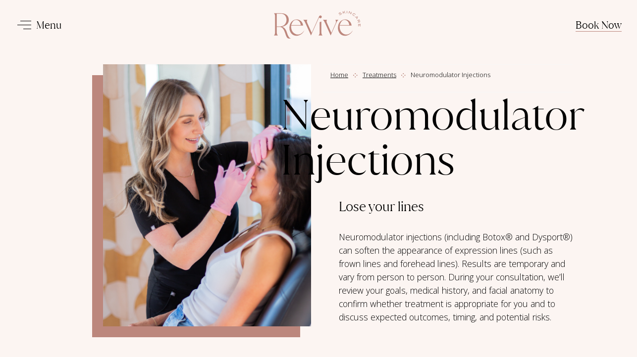

--- FILE ---
content_type: text/html; charset=UTF-8
request_url: https://reviveskincare.ca/treatment/botox-cosmetic/
body_size: 16238
content:
<!DOCTYPE html>
<html lang="en-CA">
<head>
<meta charset="UTF-8">
<meta http-equiv="X-UA-Compatible" content="IE=edge">
<meta name="viewport" content="width=device-width, initial-scale=1">
<meta name="mobile-web-app-capable" content="yes">
<meta name="apple-mobile-web-app-capable" content="yes">
<meta name="apple-mobile-web-app-title" content="Revive Skincare - Kelowna Skin Care Clinic">
<link rel="profile" href="http://gmpg.org/xfn/11">
<link rel="pingback" href="https://reviveskincare.ca/xmlrpc.php">
<link rel="preconnect" href="https://fonts.gstatic.com/" crossorigin>


<title>Neuromodulator Injections | Revive Skincare</title>
<meta name='robots' content='max-image-preview:large' />
<link rel='dns-prefetch' href='//ajax.googleapis.com' />
<link rel='dns-prefetch' href='//www.googletagmanager.com' />
<link rel='dns-prefetch' href='//fonts.googleapis.com' />
<link rel='preconnect' href='//c0.wp.com' />
<link rel='preconnect' href='//i0.wp.com' />
<link rel="alternate" title="oEmbed (JSON)" type="application/json+oembed" href="https://reviveskincare.ca/wp-json/oembed/1.0/embed?url=https%3A%2F%2Freviveskincare.ca%2Ftreatment%2Fbotox-cosmetic%2F" />
<link rel="alternate" title="oEmbed (XML)" type="text/xml+oembed" href="https://reviveskincare.ca/wp-json/oembed/1.0/embed?url=https%3A%2F%2Freviveskincare.ca%2Ftreatment%2Fbotox-cosmetic%2F&#038;format=xml" />
<style id='wp-img-auto-sizes-contain-inline-css' type='text/css'>
img:is([sizes=auto i],[sizes^="auto," i]){contain-intrinsic-size:3000px 1500px}
/*# sourceURL=wp-img-auto-sizes-contain-inline-css */
</style>
<style id='wp-block-library-inline-css' type='text/css'>
:root{--wp-block-synced-color:#7a00df;--wp-block-synced-color--rgb:122,0,223;--wp-bound-block-color:var(--wp-block-synced-color);--wp-editor-canvas-background:#ddd;--wp-admin-theme-color:#007cba;--wp-admin-theme-color--rgb:0,124,186;--wp-admin-theme-color-darker-10:#006ba1;--wp-admin-theme-color-darker-10--rgb:0,107,160.5;--wp-admin-theme-color-darker-20:#005a87;--wp-admin-theme-color-darker-20--rgb:0,90,135;--wp-admin-border-width-focus:2px}@media (min-resolution:192dpi){:root{--wp-admin-border-width-focus:1.5px}}.wp-element-button{cursor:pointer}:root .has-very-light-gray-background-color{background-color:#eee}:root .has-very-dark-gray-background-color{background-color:#313131}:root .has-very-light-gray-color{color:#eee}:root .has-very-dark-gray-color{color:#313131}:root .has-vivid-green-cyan-to-vivid-cyan-blue-gradient-background{background:linear-gradient(135deg,#00d084,#0693e3)}:root .has-purple-crush-gradient-background{background:linear-gradient(135deg,#34e2e4,#4721fb 50%,#ab1dfe)}:root .has-hazy-dawn-gradient-background{background:linear-gradient(135deg,#faaca8,#dad0ec)}:root .has-subdued-olive-gradient-background{background:linear-gradient(135deg,#fafae1,#67a671)}:root .has-atomic-cream-gradient-background{background:linear-gradient(135deg,#fdd79a,#004a59)}:root .has-nightshade-gradient-background{background:linear-gradient(135deg,#330968,#31cdcf)}:root .has-midnight-gradient-background{background:linear-gradient(135deg,#020381,#2874fc)}:root{--wp--preset--font-size--normal:16px;--wp--preset--font-size--huge:42px}.has-regular-font-size{font-size:1em}.has-larger-font-size{font-size:2.625em}.has-normal-font-size{font-size:var(--wp--preset--font-size--normal)}.has-huge-font-size{font-size:var(--wp--preset--font-size--huge)}.has-text-align-center{text-align:center}.has-text-align-left{text-align:left}.has-text-align-right{text-align:right}.has-fit-text{white-space:nowrap!important}#end-resizable-editor-section{display:none}.aligncenter{clear:both}.items-justified-left{justify-content:flex-start}.items-justified-center{justify-content:center}.items-justified-right{justify-content:flex-end}.items-justified-space-between{justify-content:space-between}.screen-reader-text{border:0;clip-path:inset(50%);height:1px;margin:-1px;overflow:hidden;padding:0;position:absolute;width:1px;word-wrap:normal!important}.screen-reader-text:focus{background-color:#ddd;clip-path:none;color:#444;display:block;font-size:1em;height:auto;left:5px;line-height:normal;padding:15px 23px 14px;text-decoration:none;top:5px;width:auto;z-index:100000}html :where(.has-border-color){border-style:solid}html :where([style*=border-top-color]){border-top-style:solid}html :where([style*=border-right-color]){border-right-style:solid}html :where([style*=border-bottom-color]){border-bottom-style:solid}html :where([style*=border-left-color]){border-left-style:solid}html :where([style*=border-width]){border-style:solid}html :where([style*=border-top-width]){border-top-style:solid}html :where([style*=border-right-width]){border-right-style:solid}html :where([style*=border-bottom-width]){border-bottom-style:solid}html :where([style*=border-left-width]){border-left-style:solid}html :where(img[class*=wp-image-]){height:auto;max-width:100%}:where(figure){margin:0 0 1em}html :where(.is-position-sticky){--wp-admin--admin-bar--position-offset:var(--wp-admin--admin-bar--height,0px)}@media screen and (max-width:600px){html :where(.is-position-sticky){--wp-admin--admin-bar--position-offset:0px}}

/*# sourceURL=wp-block-library-inline-css */
</style><style id='global-styles-inline-css' type='text/css'>
:root{--wp--preset--aspect-ratio--square: 1;--wp--preset--aspect-ratio--4-3: 4/3;--wp--preset--aspect-ratio--3-4: 3/4;--wp--preset--aspect-ratio--3-2: 3/2;--wp--preset--aspect-ratio--2-3: 2/3;--wp--preset--aspect-ratio--16-9: 16/9;--wp--preset--aspect-ratio--9-16: 9/16;--wp--preset--color--black: #000000;--wp--preset--color--cyan-bluish-gray: #abb8c3;--wp--preset--color--white: #FFFFFF;--wp--preset--color--pale-pink: #f78da7;--wp--preset--color--vivid-red: #cf2e2e;--wp--preset--color--luminous-vivid-orange: #ff6900;--wp--preset--color--luminous-vivid-amber: #fcb900;--wp--preset--color--light-green-cyan: #7bdcb5;--wp--preset--color--vivid-green-cyan: #00d084;--wp--preset--color--pale-cyan-blue: #8ed1fc;--wp--preset--color--vivid-cyan-blue: #0693e3;--wp--preset--color--vivid-purple: #9b51e0;--wp--preset--color--red: #BC877D;--wp--preset--color--pink: #EED4CA;--wp--preset--color--lightpink: #FCF5F2;--wp--preset--gradient--vivid-cyan-blue-to-vivid-purple: linear-gradient(135deg,rgb(6,147,227) 0%,rgb(155,81,224) 100%);--wp--preset--gradient--light-green-cyan-to-vivid-green-cyan: linear-gradient(135deg,rgb(122,220,180) 0%,rgb(0,208,130) 100%);--wp--preset--gradient--luminous-vivid-amber-to-luminous-vivid-orange: linear-gradient(135deg,rgb(252,185,0) 0%,rgb(255,105,0) 100%);--wp--preset--gradient--luminous-vivid-orange-to-vivid-red: linear-gradient(135deg,rgb(255,105,0) 0%,rgb(207,46,46) 100%);--wp--preset--gradient--very-light-gray-to-cyan-bluish-gray: linear-gradient(135deg,rgb(238,238,238) 0%,rgb(169,184,195) 100%);--wp--preset--gradient--cool-to-warm-spectrum: linear-gradient(135deg,rgb(74,234,220) 0%,rgb(151,120,209) 20%,rgb(207,42,186) 40%,rgb(238,44,130) 60%,rgb(251,105,98) 80%,rgb(254,248,76) 100%);--wp--preset--gradient--blush-light-purple: linear-gradient(135deg,rgb(255,206,236) 0%,rgb(152,150,240) 100%);--wp--preset--gradient--blush-bordeaux: linear-gradient(135deg,rgb(254,205,165) 0%,rgb(254,45,45) 50%,rgb(107,0,62) 100%);--wp--preset--gradient--luminous-dusk: linear-gradient(135deg,rgb(255,203,112) 0%,rgb(199,81,192) 50%,rgb(65,88,208) 100%);--wp--preset--gradient--pale-ocean: linear-gradient(135deg,rgb(255,245,203) 0%,rgb(182,227,212) 50%,rgb(51,167,181) 100%);--wp--preset--gradient--electric-grass: linear-gradient(135deg,rgb(202,248,128) 0%,rgb(113,206,126) 100%);--wp--preset--gradient--midnight: linear-gradient(135deg,rgb(2,3,129) 0%,rgb(40,116,252) 100%);--wp--preset--font-size--small: 13px;--wp--preset--font-size--medium: 20px;--wp--preset--font-size--large: 36px;--wp--preset--font-size--x-large: 42px;--wp--preset--spacing--20: 0.44rem;--wp--preset--spacing--30: 0.67rem;--wp--preset--spacing--40: 1rem;--wp--preset--spacing--50: 1.5rem;--wp--preset--spacing--60: 2.25rem;--wp--preset--spacing--70: 3.38rem;--wp--preset--spacing--80: 5.06rem;--wp--preset--shadow--natural: 6px 6px 9px rgba(0, 0, 0, 0.2);--wp--preset--shadow--deep: 12px 12px 50px rgba(0, 0, 0, 0.4);--wp--preset--shadow--sharp: 6px 6px 0px rgba(0, 0, 0, 0.2);--wp--preset--shadow--outlined: 6px 6px 0px -3px rgb(255, 255, 255), 6px 6px rgb(0, 0, 0);--wp--preset--shadow--crisp: 6px 6px 0px rgb(0, 0, 0);}:where(.is-layout-flex){gap: 0.5em;}:where(.is-layout-grid){gap: 0.5em;}body .is-layout-flex{display: flex;}.is-layout-flex{flex-wrap: wrap;align-items: center;}.is-layout-flex > :is(*, div){margin: 0;}body .is-layout-grid{display: grid;}.is-layout-grid > :is(*, div){margin: 0;}:where(.wp-block-columns.is-layout-flex){gap: 2em;}:where(.wp-block-columns.is-layout-grid){gap: 2em;}:where(.wp-block-post-template.is-layout-flex){gap: 1.25em;}:where(.wp-block-post-template.is-layout-grid){gap: 1.25em;}.has-black-color{color: var(--wp--preset--color--black) !important;}.has-cyan-bluish-gray-color{color: var(--wp--preset--color--cyan-bluish-gray) !important;}.has-white-color{color: var(--wp--preset--color--white) !important;}.has-pale-pink-color{color: var(--wp--preset--color--pale-pink) !important;}.has-vivid-red-color{color: var(--wp--preset--color--vivid-red) !important;}.has-luminous-vivid-orange-color{color: var(--wp--preset--color--luminous-vivid-orange) !important;}.has-luminous-vivid-amber-color{color: var(--wp--preset--color--luminous-vivid-amber) !important;}.has-light-green-cyan-color{color: var(--wp--preset--color--light-green-cyan) !important;}.has-vivid-green-cyan-color{color: var(--wp--preset--color--vivid-green-cyan) !important;}.has-pale-cyan-blue-color{color: var(--wp--preset--color--pale-cyan-blue) !important;}.has-vivid-cyan-blue-color{color: var(--wp--preset--color--vivid-cyan-blue) !important;}.has-vivid-purple-color{color: var(--wp--preset--color--vivid-purple) !important;}.has-black-background-color{background-color: var(--wp--preset--color--black) !important;}.has-cyan-bluish-gray-background-color{background-color: var(--wp--preset--color--cyan-bluish-gray) !important;}.has-white-background-color{background-color: var(--wp--preset--color--white) !important;}.has-pale-pink-background-color{background-color: var(--wp--preset--color--pale-pink) !important;}.has-vivid-red-background-color{background-color: var(--wp--preset--color--vivid-red) !important;}.has-luminous-vivid-orange-background-color{background-color: var(--wp--preset--color--luminous-vivid-orange) !important;}.has-luminous-vivid-amber-background-color{background-color: var(--wp--preset--color--luminous-vivid-amber) !important;}.has-light-green-cyan-background-color{background-color: var(--wp--preset--color--light-green-cyan) !important;}.has-vivid-green-cyan-background-color{background-color: var(--wp--preset--color--vivid-green-cyan) !important;}.has-pale-cyan-blue-background-color{background-color: var(--wp--preset--color--pale-cyan-blue) !important;}.has-vivid-cyan-blue-background-color{background-color: var(--wp--preset--color--vivid-cyan-blue) !important;}.has-vivid-purple-background-color{background-color: var(--wp--preset--color--vivid-purple) !important;}.has-black-border-color{border-color: var(--wp--preset--color--black) !important;}.has-cyan-bluish-gray-border-color{border-color: var(--wp--preset--color--cyan-bluish-gray) !important;}.has-white-border-color{border-color: var(--wp--preset--color--white) !important;}.has-pale-pink-border-color{border-color: var(--wp--preset--color--pale-pink) !important;}.has-vivid-red-border-color{border-color: var(--wp--preset--color--vivid-red) !important;}.has-luminous-vivid-orange-border-color{border-color: var(--wp--preset--color--luminous-vivid-orange) !important;}.has-luminous-vivid-amber-border-color{border-color: var(--wp--preset--color--luminous-vivid-amber) !important;}.has-light-green-cyan-border-color{border-color: var(--wp--preset--color--light-green-cyan) !important;}.has-vivid-green-cyan-border-color{border-color: var(--wp--preset--color--vivid-green-cyan) !important;}.has-pale-cyan-blue-border-color{border-color: var(--wp--preset--color--pale-cyan-blue) !important;}.has-vivid-cyan-blue-border-color{border-color: var(--wp--preset--color--vivid-cyan-blue) !important;}.has-vivid-purple-border-color{border-color: var(--wp--preset--color--vivid-purple) !important;}.has-vivid-cyan-blue-to-vivid-purple-gradient-background{background: var(--wp--preset--gradient--vivid-cyan-blue-to-vivid-purple) !important;}.has-light-green-cyan-to-vivid-green-cyan-gradient-background{background: var(--wp--preset--gradient--light-green-cyan-to-vivid-green-cyan) !important;}.has-luminous-vivid-amber-to-luminous-vivid-orange-gradient-background{background: var(--wp--preset--gradient--luminous-vivid-amber-to-luminous-vivid-orange) !important;}.has-luminous-vivid-orange-to-vivid-red-gradient-background{background: var(--wp--preset--gradient--luminous-vivid-orange-to-vivid-red) !important;}.has-very-light-gray-to-cyan-bluish-gray-gradient-background{background: var(--wp--preset--gradient--very-light-gray-to-cyan-bluish-gray) !important;}.has-cool-to-warm-spectrum-gradient-background{background: var(--wp--preset--gradient--cool-to-warm-spectrum) !important;}.has-blush-light-purple-gradient-background{background: var(--wp--preset--gradient--blush-light-purple) !important;}.has-blush-bordeaux-gradient-background{background: var(--wp--preset--gradient--blush-bordeaux) !important;}.has-luminous-dusk-gradient-background{background: var(--wp--preset--gradient--luminous-dusk) !important;}.has-pale-ocean-gradient-background{background: var(--wp--preset--gradient--pale-ocean) !important;}.has-electric-grass-gradient-background{background: var(--wp--preset--gradient--electric-grass) !important;}.has-midnight-gradient-background{background: var(--wp--preset--gradient--midnight) !important;}.has-small-font-size{font-size: var(--wp--preset--font-size--small) !important;}.has-medium-font-size{font-size: var(--wp--preset--font-size--medium) !important;}.has-large-font-size{font-size: var(--wp--preset--font-size--large) !important;}.has-x-large-font-size{font-size: var(--wp--preset--font-size--x-large) !important;}
/*# sourceURL=global-styles-inline-css */
</style>

<style id='classic-theme-styles-inline-css' type='text/css'>
/*! This file is auto-generated */
.wp-block-button__link{color:#fff;background-color:#32373c;border-radius:9999px;box-shadow:none;text-decoration:none;padding:calc(.667em + 2px) calc(1.333em + 2px);font-size:1.125em}.wp-block-file__button{background:#32373c;color:#fff;text-decoration:none}
/*# sourceURL=/wp-includes/css/classic-themes.min.css */
</style>
<link rel='stylesheet' id='wp-bootstrap-blocks-styles-css' href='https://reviveskincare.ca/wp-content/plugins/wp-bootstrap-blocks/build/style-index.css?ver=5.2.1' type='text/css' media='all' />
<link rel='stylesheet' id='google-fonts-css' href='//fonts.googleapis.com/css2?family=Open+Sans:wght@300;600&#038;display=swap' type='text/css' media='all' />
<link rel='stylesheet' id='bootstrap-css-css' href='https://reviveskincare.ca/wp-content/themes/reviveskincare/css/bootstrap-grid.min.css' type='text/css' media='all' />
<link rel='stylesheet' id='bootstrap-reboot-css' href='https://reviveskincare.ca/wp-content/themes/reviveskincare/css/bootstrap-reboot.min.css' type='text/css' media='all' />
<link rel='stylesheet' id='fontawesome-css-css' href='https://reviveskincare.ca/wp-content/themes/reviveskincare/fontawesome/css/fontawesome.min.css' type='text/css' media='all' />
<link rel='stylesheet' id='revivefonts-css-css' href='https://reviveskincare.ca/wp-content/themes/reviveskincare/fonts/stylesheet.css' type='text/css' media='all' />
<link rel='stylesheet' id='revive-theme-css' href='https://reviveskincare.ca/wp-content/themes/reviveskincare/css/main.css?v=202601195' type='text/css' media='all' />
<script type="text/javascript" src="//ajax.googleapis.com/ajax/libs/jquery/3.2.1/jquery.min.js?ver=6.9" id="jquery-js"></script>

<!-- Google tag (gtag.js) snippet added by Site Kit -->
<!-- Google Analytics snippet added by Site Kit -->
<script type="text/javascript" src="https://www.googletagmanager.com/gtag/js?id=GT-WK2MS7XQ" id="google_gtagjs-js" async></script>
<script type="text/javascript" id="google_gtagjs-js-after">
/* <![CDATA[ */
window.dataLayer = window.dataLayer || [];function gtag(){dataLayer.push(arguments);}
gtag("set","linker",{"domains":["reviveskincare.ca"]});
gtag("js", new Date());
gtag("set", "developer_id.dZTNiMT", true);
gtag("config", "GT-WK2MS7XQ");
 window._googlesitekit = window._googlesitekit || {}; window._googlesitekit.throttledEvents = []; window._googlesitekit.gtagEvent = (name, data) => { var key = JSON.stringify( { name, data } ); if ( !! window._googlesitekit.throttledEvents[ key ] ) { return; } window._googlesitekit.throttledEvents[ key ] = true; setTimeout( () => { delete window._googlesitekit.throttledEvents[ key ]; }, 5 ); gtag( "event", name, { ...data, event_source: "site-kit" } ); }; 
//# sourceURL=google_gtagjs-js-after
/* ]]> */
</script>
<link rel="https://api.w.org/" href="https://reviveskincare.ca/wp-json/" /><meta name="generator" content="Site Kit by Google 1.170.0" /><!--[if lt IE 9]><script src="http://html5shim.googlecode.com/svn/trunk/html5.js"></script><![endif]--><style>/* Website Header Files */
/* Brand Colors */
/* Colors */
/* Shades */
/* Social Media Colors */
/* Gutenberg color options */
/* Color Options
--------------------------------------------- */
.has-red-color {
  color: #BC877D !important;
}

.has-red-background-color {
  background-color: #BC877D;
}

.wp-block-button__link.has-red-background-color {
  border-color: #BC877D;
}

.has-pink-color {
  color: #EED4CA !important;
}

.has-pink-background-color {
  background-color: #EED4CA;
}

.wp-block-button__link.has-pink-background-color {
  border-color: #EED4CA;
}

.has-lightpink-color {
  color: #FCF5F2 !important;
}

.has-lightpink-background-color {
  background-color: #FCF5F2;
}

.wp-block-button__link.has-lightpink-background-color {
  border-color: #FCF5F2;
}

.has-black-color {
  color: #000000 !important;
}

.has-black-background-color {
  background-color: #000000;
}

.wp-block-button__link.has-black-background-color {
  border-color: #000000;
}

.has-white-color {
  color: #FFFFFF !important;
}

.has-white-background-color {
  background-color: #FFFFFF;
}

.wp-block-button__link.has-white-background-color {
  border-color: #FFFFFF;
}

/* Font Families */
/* Base Measurements */
/* Other Variables */
/* MIXIN CLASSES -------------------------------------------------------------*/
/* Appearance */
/* Adapt Pixel Font Sizes To ems */
html {
  height: 100%;
  /* Required to facilitate full height sections */
  overflow-y: scroll;
  /* Keeps page centered in all browsers regardless of content height */
  overflow-x: hidden;
  font-size: 100%;
  -webkit-text-size-adjust: 100%;
  /* Prevents iOS text size adjust after orientation change, without disabling user zoom */
  -ms-text-size-adjust: 100%;
  /* www.456bereastreet.com/archive/201012/controlling_text_size_in_safari_for_ios_without_disabling_user_zoom/ */
}

body {
  margin: 0;
  padding: 0;
  height: 100%;
  min-width: 100%;
  line-height: 1.55;
  font-size: 1.1rem;
  font-family: "Open Sans", sans-serif;
  color: #000000;
  background-color: #FCF5F2;
}

html {
  -webkit-box-sizing: border-box;
          box-sizing: border-box;
  -ms-overflow-style: scrollbar;
}

*,
::after,
::before {
  -webkit-box-sizing: inherit;
          box-sizing: inherit;
}

.container {
  width: 100%;
  padding-right: 15px;
  padding-left: 15px;
  margin-right: auto;
  margin-left: auto;
}

@media (min-width: 576px) {
  .container {
    max-width: 540px;
  }
}
@media (min-width: 768px) {
  .container {
    max-width: 720px;
  }
}
@media (min-width: 992px) {
  .container {
    max-width: 960px;
  }
}
@media (min-width: 1200px) {
  .container {
    max-width: 1140px;
  }
}
.container-fluid {
  width: 100%;
  padding-right: 15px;
  padding-left: 15px;
  margin-right: auto;
  margin-left: auto;
}

.row {
  display: -ms-flexbox;
  display: -webkit-box;
  display: flex;
  -ms-flex-wrap: wrap;
  flex-wrap: wrap;
  margin-right: -15px;
  margin-left: -15px;
}

.no-gutters {
  margin-right: 0;
  margin-left: 0;
}

.no-gutters > .col,
.no-gutters > [class*=col-] {
  padding-right: 0;
  padding-left: 0;
}

/* HEADER LAYOUT -------------------------------------------------------------*/
#header {
  width: 100%;
  height: 100px;
  -webkit-transition: all 0.4s ease-in-out;
  transition: all 0.4s ease-in-out;
  background-color: transparent;
  display: -webkit-box;
  display: -ms-flexbox;
  display: flex;
  -webkit-box-align: center;
      -ms-flex-align: center;
          align-items: center;
  position: fixed;
  top: 0;
  z-index: 100;
  left: 0;
  right: 0;
}
@media (max-width: 767px) {
  #header {
    height: 70px;
    background-color: #FCF5F2;
  }
}

#home, #page, #single, #blog, #error404 {
  margin-top: 100px;
}
@media (max-width: 767px) {
  #home, #page, #single, #blog, #error404 {
    margin-top: 70px;
  }
}

#site-branding #logo {
  max-height: 100px;
  max-width: 200px;
  margin: 5px 0;
}
@media (max-width: 767px) {
  #site-branding #logo {
    max-width: 120px;
  }
}

#masthead {
  display: -webkit-box;
  display: -ms-flexbox;
  display: flex;
  -webkit-box-align: center;
      -ms-flex-align: center;
          align-items: center;
  -webkit-box-pack: center;
      -ms-flex-pack: center;
          justify-content: center;
}

#navigation-buttons {
  position: absolute;
  right: 25px;
}
#navigation-buttons ul.menu {
  list-style-type: none;
  padding: 0;
  margin: 0;
}
#navigation-buttons ul.menu > li > a {
  color: #000000;
  font-family: "Juana Light", serif;
  font-size: 1.25rem;
  text-decoration: none;
  border-bottom: 1px solid #BC877D;
}
#navigation-buttons ul.menu > li > a:hover {
  cursor: url("/wp-content/uploads/cursor.svg") 24 24, auto;
}
@media (max-width: 767px) {
  #navigation-buttons ul.menu > li > a {
    font-size: 18px;
  }
}
@media (max-width: 767px) {
  #navigation-buttons {
    right: 15px;
  }
}

#site-menu #main-menu > li > a {
  color: #000000;
}

#site-menu #main-menu > li .sub-menu li a:hover {
  border-color: #EED4CA;
}

#mobile-branding {
  display: block;
  position: absolute;
  top: 22px;
  left: 50%;
  -webkit-transform: translateX(-50%);
      -ms-transform: translateX(-50%);
          transform: translateX(-50%);
}
#mobile-branding img {
  max-width: 200px !important;
  width: 100%;
}
@media (max-width: 767px) {
  #mobile-branding {
    top: 16px;
  }
  #mobile-branding img {
    max-width: 120px !important;
  }
}

#site-menu {
  position: fixed;
  top: 0;
  right: auto;
  bottom: 0;
  left: 0;
  width: 100vw;
  max-width: 100%;
  background-color: #BC877D;
  z-index: -1;
  -webkit-transform: translateX(100%);
      -ms-transform: translateX(100%);
          transform: translateX(100%);
  opacity: 0;
  -webkit-transition: opacity 0.3s ease-in 0.1s;
  transition: opacity 0.3s ease-in 0.1s;
  padding: 0;
}
#site-menu.is-active {
  -webkit-transform: translateX(0);
      -ms-transform: translateX(0);
          transform: translateX(0);
  z-index: 9999;
  opacity: 1;
}
#site-menu .site-menu-columns {
  display: -webkit-box;
  display: -ms-flexbox;
  display: flex;
}
#site-menu .site-menu-columns .site-menu-column {
  -webkit-box-flex: 0;
      -ms-flex: 0 0 50%;
          flex: 0 0 50%;
}
#site-menu .site-menu-columns .site-menu-column.smc-navigation {
  padding: 100px 65px;
  overflow-y: scroll;
  height: 100vh;
}
@media (max-width: 1199px) {
  #site-menu .site-menu-columns .site-menu-column.smc-navigation {
    padding: 100px 40px 50px;
  }
}
@media (max-width: 991px) {
  #site-menu .site-menu-columns .site-menu-column.smc-navigation {
    padding: 100px 25px 50px;
    -webkit-box-flex: 0;
        -ms-flex: 0 0 100%;
            flex: 0 0 100%;
  }
}
#site-menu .site-menu-columns .site-menu-column.smc-image {
  background-size: cover;
  background-position: center;
}
@media (max-width: 991px) {
  #site-menu .site-menu-columns .site-menu-column.smc-image {
    display: none;
  }
}
#site-menu #main-menu {
  padding: 40px 0 0 0;
  list-style-type: none !important;
  display: block !important;
  position: relative;
  width: 50%;
  margin-right: calc(1.325rem + 0.9vw);
}
@media (min-width: 1200px) {
  #site-menu #main-menu {
    margin-right: 2rem;
  }
}
#site-menu #main-menu > li {
  margin: 0;
  margin-bottom: 10px;
  position: relative;
}
#site-menu #main-menu > li.menu-item-social {
  border-top: 1px solid #165e45;
  padding-top: 15px;
  margin-top: 10px;
}
#site-menu #main-menu > li.menu-item-social a {
  display: inline-block;
  font-size: 1.1rem;
}
#site-menu #main-menu > li.menu-item-social a i {
  color: #49c2c1;
  -webkit-transition: all 0.4s ease-in-out;
  transition: all 0.4s ease-in-out;
}
#site-menu #main-menu > li.menu-item-social a:hover i {
  opacity: 0.7;
}
#site-menu #main-menu > li.current_page_item > a {
  border-bottom: 1px solid #EED4CA;
}
#site-menu #main-menu > li > a {
  color: #002B38;
  font-family: "Juana Light", serif;
  font-weight: 400;
  display: inline-block;
  font-size: calc(1.425rem + 2.1vw);
  text-decoration: none;
  -webkit-transition: all 0.4s ease-in-out;
  transition: all 0.4s ease-in-out;
  margin: 0.5rem 0;
  line-height: 1.2;
  border-bottom: 1px solid transparent;
}
@media (min-width: 1200px) {
  #site-menu #main-menu > li > a {
    font-size: 3rem;
  }
}
#site-menu #main-menu > li > a:hover, #site-menu #main-menu > li > a.active {
  border-bottom: 1px solid #EED4CA;
}
#site-menu #main-menu > li.no-link > a {
  pointer-events: none;
  cursor: default;
}
#site-menu #main-menu > li.no-link > a:hover {
  color: #002B38;
}
#site-menu #main-menu > li .sub-menu {
  list-style-type: none;
  width: 100%;
  display: none;
  padding-left: 1rem;
  position: absolute;
  left: 100%;
  top: 12px;
}
@media (max-width: 767px) {
  #site-menu #main-menu > li .sub-menu {
    top: 8px;
  }
}
#site-menu #main-menu > li .sub-menu li {
  margin: 5px 0 12px;
  line-height: 1.3;
}
#site-menu #main-menu > li .sub-menu li.current-menu-item > a {
  color: #333;
  border-bottom: 1px solid #333;
}
#site-menu #main-menu > li .sub-menu li a {
  color: #333;
  font-family: "Juana Light", serif;
  font-weight: 400;
  font-size: 1.25rem;
  text-decoration: none;
  -webkit-transition: all 0.4s ease-in-out;
  transition: all 0.4s ease-in-out;
  border-bottom: 1px solid transparent;
}
#site-menu #main-menu > li .sub-menu li a:hover {
  color: #333;
  border-bottom: 1px solid #333;
}
@media (max-width: 1199px) {
  #site-menu #main-menu > li .sub-menu li a {
    font-size: 1.1rem;
  }
}
@media (max-width: 767px) {
  #site-menu #main-menu > li .sub-menu li a {
    font-size: 0.95rem;
  }
}
@media (max-width: 1199px) {
  #site-menu #main-menu {
    margin-right: 1rem;
  }
  #site-menu #main-menu > li {
    margin-bottom: 5px;
  }
  #site-menu #main-menu > li > a {
    font-size: calc(1.365rem + 1.38vw);
  }
}
@media (max-width: 1199px) and (min-width: 1200px) {
  #site-menu #main-menu > li > a {
    font-size: 2.4rem;
  }
}

#pull-menu {
  position: absolute;
  z-index: 10000;
  left: 0;
  top: 28px;
  display: -webkit-box;
  display: -ms-flexbox;
  display: flex;
  -webkit-box-align: center;
      -ms-flex-align: center;
          align-items: center;
  position: fixed;
  z-index: 200;
  top: 25px;
  left: 15px;
}
@media (max-width: 767px) {
  #pull-menu {
    left: 3px;
    top: 12px;
  }
}
@media only screen and (max-width: 600px) {
  #pull-menu {
    top: 14px;
  }
}

.admin-bar #pull-menu {
  top: 60px;
}

@media (max-width: 782px) {
  .admin-bar #pull-menu {
    top: 74px;
  }
}
.hamburger {
  padding: 12px 12px;
  display: inline-block;
  cursor: pointer;
  -webkit-transition-property: background-color, -webkit-filter;
  transition-property: background-color, -webkit-filter;
  transition-property: background-color, filter;
  transition-property: background-color, filter, -webkit-filter;
  -webkit-transition-duration: 0.15s;
          transition-duration: 0.15s;
  -webkit-transition-timing-function: linear;
          transition-timing-function: linear;
  font: inherit;
  color: inherit;
  text-transform: none;
  background-color: transparent;
  border: 0;
  margin: 0;
  overflow: visible;
  -webkit-backface-visibility: hidden;
  backface-visibility: hidden;
  -webkit-transform: translateZ(1px);
          transform: translateZ(1px);
}
.hamburger > * {
  -webkit-backface-visibility: hidden;
  backface-visibility: hidden;
  -webkit-transform: translateZ(1px);
          transform: translateZ(1px);
}

.hamburger:hover .hamburger-inner,
.hamburger:hover .hamburger-inner::before,
.hamburger:hover .hamburger-inner::after {
  background-color: #333333;
}

.hamburger-box {
  width: 36px;
  height: 20px;
  display: inline-block;
  position: relative;
}

.hamburger-label {
  margin-left: 10px;
  margin-top: -2px;
  font-family: "Juana Light", serif;
  font-weight: 400;
  font-size: 20px;
  color: #000000;
}
@media (max-width: 767px) {
  .hamburger-label {
    font-size: 18px;
  }
}
@media only screen and (max-width: 600px) {
  .hamburger-label {
    display: none;
  }
}

.hamburger-inner {
  display: block;
  top: 50%;
  margin-top: -2px;
}

.hamburger-inner,
.hamburger-inner::before,
.hamburger-inner::after {
  width: 28px;
  height: 1px;
  right: 0;
  background-color: #000000;
  border-radius: 3px;
  position: absolute;
  -webkit-transition-property: -webkit-transform;
  transition-property: -webkit-transform;
  transition-property: transform;
  transition-property: transform, -webkit-transform;
  -webkit-transition-duration: 0.15s;
          transition-duration: 0.15s;
  -webkit-transition-timing-function: ease;
          transition-timing-function: ease;
}

.hamburger-inner::before,
.hamburger-inner::after {
  content: "";
  display: block;
}

.hamburger-inner::before {
  top: -8px;
  width: 22px;
}

.hamburger-inner::after {
  bottom: -8px;
  width: 16px;
}

.hamburger--squeeze .hamburger-inner {
  -webkit-transition-duration: 0.075s;
          transition-duration: 0.075s;
  -webkit-transition-timing-function: cubic-bezier(0.55, 0.055, 0.675, 0.19);
          transition-timing-function: cubic-bezier(0.55, 0.055, 0.675, 0.19);
}

.hamburger--squeeze .hamburger-inner::before {
  -webkit-transition: top 0.075s 0.12s ease, opacity 0.075s ease;
  transition: top 0.075s 0.12s ease, opacity 0.075s ease;
}

.hamburger--squeeze .hamburger-inner::after {
  -webkit-transition: bottom 0.075s 0.12s ease, -webkit-transform 0.075s cubic-bezier(0.55, 0.055, 0.675, 0.19);
  transition: bottom 0.075s 0.12s ease, -webkit-transform 0.075s cubic-bezier(0.55, 0.055, 0.675, 0.19);
  transition: bottom 0.075s 0.12s ease, transform 0.075s cubic-bezier(0.55, 0.055, 0.675, 0.19);
  transition: bottom 0.075s 0.12s ease, transform 0.075s cubic-bezier(0.55, 0.055, 0.675, 0.19), -webkit-transform 0.075s cubic-bezier(0.55, 0.055, 0.675, 0.19);
}

.hamburger--squeeze.is-active .hamburger-inner {
  -webkit-transform: rotate(45deg);
      -ms-transform: rotate(45deg);
          transform: rotate(45deg);
  -webkit-transition-delay: 0.12s;
          transition-delay: 0.12s;
  -webkit-transition-timing-function: cubic-bezier(0.215, 0.61, 0.355, 1);
          transition-timing-function: cubic-bezier(0.215, 0.61, 0.355, 1);
}

.hamburger--squeeze.is-active .hamburger-inner::before {
  top: 0;
  opacity: 0;
  -webkit-transition: top 0.075s ease, opacity 0.075s 0.12s ease;
  transition: top 0.075s ease, opacity 0.075s 0.12s ease;
}

.hamburger--squeeze.is-active .hamburger-inner::after {
  bottom: 0;
  -webkit-transform: rotate(-90deg);
      -ms-transform: rotate(-90deg);
          transform: rotate(-90deg);
  -webkit-transition: bottom 0.075s ease, -webkit-transform 0.075s 0.12s cubic-bezier(0.215, 0.61, 0.355, 1);
  transition: bottom 0.075s ease, -webkit-transform 0.075s 0.12s cubic-bezier(0.215, 0.61, 0.355, 1);
  transition: bottom 0.075s ease, transform 0.075s 0.12s cubic-bezier(0.215, 0.61, 0.355, 1);
  transition: bottom 0.075s ease, transform 0.075s 0.12s cubic-bezier(0.215, 0.61, 0.355, 1), -webkit-transform 0.075s 0.12s cubic-bezier(0.215, 0.61, 0.355, 1);
}

.hamburger--squeeze.is-active .hamburger-inner,
.hamburger--squeeze.is-active .hamburger-inner::before,
.hamburger--squeeze.is-active .hamburger-inner::after {
  background-color: #000000;
  width: 22px;
}

#site-banner {
  background-color: #dcdcdc;
  font-size: 0.85rem;
  padding: 15px 30px;
  position: relative;
  -webkit-transition: 0.6s ease-in-out all;
  transition: 0.6s ease-in-out all;
  opacity: 1;
  visibility: visible;
  max-height: 300px;
}
#site-banner .close-btn {
  position: absolute;
  top: 8px;
  right: 12px;
  font-weight: 600;
  font-size: 14px;
  cursor: pointer;
  padding: 0 5px;
}
#site-banner .close-btn:focus {
  outline: 2px solid #BC877D !important;
}
#site-banner h2 {
  font-size: 1.2rem;
  margin-bottom: 10px;
}
#site-banner span {
  margin-bottom: 15px;
}
#site-banner .site-banner-buttons {
  padding-top: 8px;
}
#site-banner .site-banner-buttons .button, #site-banner .site-banner-buttons .button.secondary {
  padding: 5px 16px !important;
  font-size: 13px !important;
}
#site-banner.top.closed {
  padding: 0px;
  max-height: 0px;
  opacity: 0;
  visibility: hidden;
}
#site-banner.bottom {
  position: fixed;
  z-index: 9999;
  left: 0;
  right: 0;
  bottom: 0;
}
#site-banner.bottom.closed {
  padding: 0px;
  max-height: 0px;
  opacity: 0;
  visibility: hidden;
}

.button.no-icon:after,
.btn.no-icon:after {
  display: none !important;
}

.wp-block-button.no-icon > a:after,
.wp-block-button.no-icon > div:after {
  display: none !important;
}

#homepage-hero .button,
#page-hero .button,
#content .button,
#error404 .button,
#site-banner .button,
#content button:not(.slick-arrow),
.wpforms-submit,
button[type=submit],
.btn.btn-primary,
.wp-block-button__link {
  display: inline-block;
  padding: 0;
  margin: 0 5px 5px 0;
  font-size: 1.25rem !important;
  background-color: transparent;
  color: #000000;
  border-radius: 0 !important;
  text-decoration: none !important;
  font-weight: normal;
  -webkit-transition: all 0.4s ease-in-out;
  transition: all 0.4s ease-in-out;
  font-family: "Juana Light", serif;
  border-bottom: 1px solid #BC877D;
}
#homepage-hero .button.large,
#page-hero .button.large,
#content .button.large,
#error404 .button.large,
#site-banner .button.large,
#content button:not(.slick-arrow).large,
.wpforms-submit.large,
button[type=submit].large,
.btn.btn-primary.large,
.wp-block-button__link.large {
  font-size: 1.5rem !important;
}
#homepage-hero .button:hover, #homepage-hero .button:focus, #homepage-hero .button:visited, #homepage-hero .button:active,
#page-hero .button:hover,
#page-hero .button:focus,
#page-hero .button:visited,
#page-hero .button:active,
#content .button:hover,
#content .button:focus,
#content .button:visited,
#content .button:active,
#error404 .button:hover,
#error404 .button:focus,
#error404 .button:visited,
#error404 .button:active,
#site-banner .button:hover,
#site-banner .button:focus,
#site-banner .button:visited,
#site-banner .button:active,
#content button:not(.slick-arrow):hover,
#content button:not(.slick-arrow):focus,
#content button:not(.slick-arrow):visited,
#content button:not(.slick-arrow):active,
.wpforms-submit:hover,
.wpforms-submit:focus,
.wpforms-submit:visited,
.wpforms-submit:active,
button[type=submit]:hover,
button[type=submit]:focus,
button[type=submit]:visited,
button[type=submit]:active,
.btn.btn-primary:hover,
.btn.btn-primary:focus,
.btn.btn-primary:visited,
.btn.btn-primary:active,
.wp-block-button__link:hover,
.wp-block-button__link:focus,
.wp-block-button__link:visited,
.wp-block-button__link:active {
  cursor: url("/wp-content/uploads/cursor.svg") 24 24, auto;
  color: #000000;
  background-color: transparent;
  text-decoration: none;
}
#homepage-hero .button:hover:after, #homepage-hero .button:focus:after, #homepage-hero .button:visited:after, #homepage-hero .button:active:after,
#page-hero .button:hover:after,
#page-hero .button:focus:after,
#page-hero .button:visited:after,
#page-hero .button:active:after,
#content .button:hover:after,
#content .button:focus:after,
#content .button:visited:after,
#content .button:active:after,
#error404 .button:hover:after,
#error404 .button:focus:after,
#error404 .button:visited:after,
#error404 .button:active:after,
#site-banner .button:hover:after,
#site-banner .button:focus:after,
#site-banner .button:visited:after,
#site-banner .button:active:after,
#content button:not(.slick-arrow):hover:after,
#content button:not(.slick-arrow):focus:after,
#content button:not(.slick-arrow):visited:after,
#content button:not(.slick-arrow):active:after,
.wpforms-submit:hover:after,
.wpforms-submit:focus:after,
.wpforms-submit:visited:after,
.wpforms-submit:active:after,
button[type=submit]:hover:after,
button[type=submit]:focus:after,
button[type=submit]:visited:after,
button[type=submit]:active:after,
.btn.btn-primary:hover:after,
.btn.btn-primary:focus:after,
.btn.btn-primary:visited:after,
.btn.btn-primary:active:after,
.wp-block-button__link:hover:after,
.wp-block-button__link:focus:after,
.wp-block-button__link:visited:after,
.wp-block-button__link:active:after {
  -webkit-transform: translateX(5px);
      -ms-transform: translateX(5px);
          transform: translateX(5px);
}
#homepage-hero .button:focus-visible,
#page-hero .button:focus-visible,
#content .button:focus-visible,
#error404 .button:focus-visible,
#site-banner .button:focus-visible,
#content button:not(.slick-arrow):focus-visible,
.wpforms-submit:focus-visible,
button[type=submit]:focus-visible,
.btn.btn-primary:focus-visible,
.wp-block-button__link:focus-visible {
  text-decoration: underline !important;
}

.wp-block-button.large > a {
  font-size: 1.5rem !important;
}

.has-red-background-color #homepage-hero .button:hover, .has-red-background-color #homepage-hero .button:focus,
.has-red-background-color #page-hero .button:hover,
.has-red-background-color #page-hero .button:focus,
.has-red-background-color #content .button:hover,
.has-red-background-color #content .button:focus,
.has-red-background-color #error404 .button:hover,
.has-red-background-color #error404 .button:focus,
.has-red-background-color #site-banner .button:hover,
.has-red-background-color #site-banner .button:focus,
.has-red-background-color #content button:not(.slick-arrow):hover,
.has-red-background-color #content button:not(.slick-arrow):focus,
.has-red-background-color .wpforms-submit:hover,
.has-red-background-color .wpforms-submit:focus,
.has-red-background-color button[type=submit]:hover,
.has-red-background-color button[type=submit]:focus,
.has-red-background-color .btn.btn-primary:hover,
.has-red-background-color .btn.btn-primary:focus,
.has-red-background-color .wp-block-button__link:hover,
.has-red-background-color .wp-block-button__link:focus,
.has-pink-background-color #homepage-hero .button:hover,
.has-pink-background-color #homepage-hero .button:focus,
.has-pink-background-color #page-hero .button:hover,
.has-pink-background-color #page-hero .button:focus,
.has-pink-background-color #content .button:hover,
.has-pink-background-color #content .button:focus,
.has-pink-background-color #error404 .button:hover,
.has-pink-background-color #error404 .button:focus,
.has-pink-background-color #site-banner .button:hover,
.has-pink-background-color #site-banner .button:focus,
.has-pink-background-color #content button:not(.slick-arrow):hover,
.has-pink-background-color #content button:not(.slick-arrow):focus,
.has-pink-background-color .wpforms-submit:hover,
.has-pink-background-color .wpforms-submit:focus,
.has-pink-background-color button[type=submit]:hover,
.has-pink-background-color button[type=submit]:focus,
.has-pink-background-color .btn.btn-primary:hover,
.has-pink-background-color .btn.btn-primary:focus,
.has-pink-background-color .wp-block-button__link:hover,
.has-pink-background-color .wp-block-button__link:focus {
  cursor: url("/wp-content/uploads/cursor-white.svg") 24 24, auto;
}

#homepage-hero .button.white,
#page-hero .button.white,
#content .button.white,
#site-banner .button.secondary,
.btn.btn-secondary {
  display: inline-block;
  padding: 0;
  font-size: 1.15rem !important;
  background-color: transparent;
  color: #ffffff;
  border-radius: 0 !important;
  text-align: center;
  text-decoration: none !important;
  font-weight: normal;
  -webkit-transition: all 0.4s ease-in-out;
  transition: all 0.4s ease-in-out;
  font-family: "Juana Light", serif;
}
#homepage-hero .button.white:hover, #homepage-hero .button.white:focus,
#page-hero .button.white:hover,
#page-hero .button.white:focus,
#content .button.white:hover,
#content .button.white:focus,
#site-banner .button.secondary:hover,
#site-banner .button.secondary:focus,
.btn.btn-secondary:hover,
.btn.btn-secondary:focus {
  color: #ffffff !important;
  background-color: transparent;
}
#homepage-hero .button.white:hover:after, #homepage-hero .button.white:focus:after,
#page-hero .button.white:hover:after,
#page-hero .button.white:focus:after,
#content .button.white:hover:after,
#content .button.white:focus:after,
#site-banner .button.secondary:hover:after,
#site-banner .button.secondary:focus:after,
.btn.btn-secondary:hover:after,
.btn.btn-secondary:focus:after {
  -webkit-transform: translateX(5px);
      -ms-transform: translateX(5px);
          transform: translateX(5px);
}
#homepage-hero .button.white:focus,
#page-hero .button.white:focus,
#content .button.white:focus,
#site-banner .button.secondary:focus,
.btn.btn-secondary:focus {
  text-decoration: underline !important;
}

.wp-block-button.is-style-outline > a {
  display: inline-block;
  padding: 9px 26px;
  font-size: 1.15rem !important;
  background-color: #ffffff;
  color: #fff;
  border-radius: 0 !important;
  text-align: center;
  text-decoration: none !important;
  font-weight: bold;
  -webkit-transition: all 0.4s ease-in-out;
  transition: all 0.4s ease-in-out;
  font-family: "Juana Light", serif;
  border: 2px solid #fff;
}
.wp-block-button.is-style-outline > a:hover, .wp-block-button.is-style-outline > a:focus {
  color: #181818 !important;
  background-color: #f2f2f2;
  border-color: #f2f2f2;
}
.wp-block-button.is-style-outline > a:hover:after, .wp-block-button.is-style-outline > a:focus:after {
  -webkit-transform: translateX(5px);
      -ms-transform: translateX(5px);
          transform: translateX(5px);
}
.wp-block-button.is-style-outline > a:focus {
  text-decoration: underline !important;
}

#content a:not(.button):not(.btn):not(.wp-block-button__link) {
  color: #BC877D;
}

.link {
  color: #000000;
  -webkit-backface-visibility: hidden;
  backface-visibility: hidden;
}
.link:hover, .link:focus {
  text-decoration: none;
  color: #000000;
}
.link:hover:after, .link:focus:after {
  -webkit-transform: translateX(5px);
      -ms-transform: translateX(5px);
          transform: translateX(5px);
}

.round-button-wrap {
  display: -webkit-box;
  display: -ms-flexbox;
  display: flex;
  -webkit-box-pack: center;
      -ms-flex-pack: center;
          justify-content: center;
  z-index: 2;
}

.round-button {
  width: 200px;
  height: 200px;
  display: -webkit-box;
  display: -ms-flexbox;
  display: flex;
  -webkit-box-align: center;
      -ms-flex-align: center;
          align-items: center;
  -webkit-box-pack: center;
      -ms-flex-pack: center;
          justify-content: center;
  background: #EED4CA;
  border-radius: 100px;
}
.round-button.wp-block-button {
  display: -webkit-box;
  display: -ms-flexbox;
  display: flex;
  -webkit-box-align: center;
      -ms-flex-align: center;
          align-items: center;
  -webkit-box-pack: center;
      -ms-flex-pack: center;
          justify-content: center;
}
.round-button > a {
  margin: 0 !important;
}
.round-button.offset75 {
  margin-top: -75px;
  -webkit-transform: translateY(75px);
      -ms-transform: translateY(75px);
          transform: translateY(75px);
}

#homepage-hero,
#page-hero {
  padding: 0;
  padding: calc(1.31rem + 0.72vw);
  color: #000000;
  display: -webkit-box;
  display: -ms-flexbox;
  display: flex;
  -webkit-box-orient: vertical;
  -webkit-box-direction: normal;
      -ms-flex-direction: column;
          flex-direction: column;
  -webkit-box-align: start;
      -ms-flex-align: start;
          align-items: flex-start;
  -webkit-box-pack: end;
      -ms-flex-pack: end;
          justify-content: flex-end;
}
@media (min-width: 1200px) {
  #homepage-hero,
  #page-hero {
    padding: 1.85rem;
  }
}
#homepage-hero > .container > .row,
#page-hero > .container > .row {
  -webkit-box-align: center;
      -ms-flex-align: center;
          align-items: center;
}
@media (max-width: 767px) {
  #homepage-hero .hero-image,
  #page-hero .hero-image {
    overflow: hidden;
  }
}
#homepage-hero .hero-image, #homepage-hero .hero-image .hero-slider,
#page-hero .hero-image,
#page-hero .hero-image .hero-slider {
  position: relative;
  text-align: right;
}
#homepage-hero .hero-image .hero-slider, #homepage-hero .hero-image .hero-slider .hero-slider,
#page-hero .hero-image .hero-slider,
#page-hero .hero-image .hero-slider .hero-slider {
  width: 420px;
  height: 530px;
  margin-right: 0;
  margin-left: auto;
}
@media (max-width: 767px) {
  #homepage-hero .hero-image .hero-slider, #homepage-hero .hero-image .hero-slider .hero-slider,
  #page-hero .hero-image .hero-slider,
  #page-hero .hero-image .hero-slider .hero-slider {
    height: 350px !important;
  }
}
#homepage-hero .hero-image .hero-image-bg, #homepage-hero .hero-image .hero-slider .hero-image-bg,
#page-hero .hero-image .hero-image-bg,
#page-hero .hero-image .hero-slider .hero-image-bg {
  background-color: #BC877D;
  width: 420px;
  height: 530px;
  right: 34px;
  top: 22px;
  position: absolute;
  max-width: 100%;
}
#homepage-hero .hero-image img, #homepage-hero .hero-image video, #homepage-hero .hero-image .hero-slider img, #homepage-hero .hero-image .hero-slider video,
#page-hero .hero-image img,
#page-hero .hero-image video,
#page-hero .hero-image .hero-slider img,
#page-hero .hero-image .hero-slider video {
  width: 420px !important;
  height: 530px !important;
  -o-object-fit: cover;
     object-fit: cover;
  margin-right: 0;
  margin-left: auto;
  position: relative;
}
#homepage-hero .hero-content h1,
#page-hero .hero-content h1 {
  position: relative;
  margin-left: calc(-1.655rem - 4.86vw);
}
@media (min-width: 1200px) {
  #homepage-hero .hero-content h1,
  #page-hero .hero-content h1 {
    margin-left: -5.3rem;
  }
}
#homepage-hero .hero-content .banner-content,
#page-hero .hero-content .banner-content {
  margin-left: calc(1.325rem + 0.9vw);
}
@media (min-width: 1200px) {
  #homepage-hero .hero-content .banner-content,
  #page-hero .hero-content .banner-content {
    margin-left: 2rem;
  }
}
@media (max-width: 767px) {
  #homepage-hero .hero-image, #homepage-hero .hero-image .hero-slider,
  #page-hero .hero-image,
  #page-hero .hero-image .hero-slider {
    margin-bottom: 1.25rem;
  }
  #homepage-hero .hero-image .hero-image-bg, #homepage-hero .hero-image img, #homepage-hero .hero-image video, #homepage-hero .hero-image .hero-slider .hero-image-bg, #homepage-hero .hero-image .hero-slider img, #homepage-hero .hero-image .hero-slider video,
  #page-hero .hero-image .hero-image-bg,
  #page-hero .hero-image img,
  #page-hero .hero-image video,
  #page-hero .hero-image .hero-slider .hero-image-bg,
  #page-hero .hero-image .hero-slider img,
  #page-hero .hero-image .hero-slider video {
    height: 350px !important;
  }
  #homepage-hero .hero-content h1,
  #page-hero .hero-content h1 {
    margin-left: 0;
  }
  #homepage-hero .hero-content .banner-content,
  #page-hero .hero-content .banner-content {
    margin-left: 0;
  }
}

/* New Nested Styles */
#page-hero {
  margin-bottom: calc(1.575rem + 3.9vw);
}
@media (min-width: 1200px) {
  #page-hero {
    margin-bottom: 4.5rem;
  }
}
#page-hero.small .hero-bg {
  height: 275px !important;
}
#page-hero.medium .hero-bg {
  height: 475px !important;
}
#page-hero.large .hero-bg {
  height: 675px !important;
}
#page-hero.full-page .hero-bg {
  height: calc(100vh - 100px) !important;
}
#page-hero .hero-bg {
  width: 100%;
}
#page-hero .hero-bg.hero-bg-image, #page-hero .hero-bg.hero-bg-video {
  -o-object-fit: cover;
     object-fit: cover;
}
#page-hero .hero-inner {
  width: 100%;
  height: 100%;
  position: absolute;
  padding: calc(1.31rem + 0.72vw);
  display: -webkit-box;
  display: -ms-flexbox;
  display: flex;
}
@media (min-width: 1200px) {
  #page-hero .hero-inner {
    padding: 1.85rem;
  }
}
#page-hero .hero-inner.align-top {
  -webkit-box-align: start;
      -ms-flex-align: start;
          align-items: flex-start;
}
#page-hero .hero-inner.align-center {
  -webkit-box-align: center;
      -ms-flex-align: center;
          align-items: center;
}
#page-hero .hero-inner.align-bottom {
  -webkit-box-align: end;
      -ms-flex-align: end;
          align-items: flex-end;
}
#page-hero .hero-inner .wp-bootstrap-blocks-row {
  padding: 0;
}
#page-hero .hero-inner .container {
  width: 100%;
}
#page-hero .breadcrumbs {
  margin-top: 0;
}
@media (max-width: 767px) {
  #page-hero {
    padding: 0;
  }
}

.grecaptcha-badge {
  visibility: hidden;
}

.slick-lightbox{position:fixed;top:0;left:0;z-index:9999;width:100%;height:100%;background:black;-webkit-transition:opacity 0.5s ease;transition:opacity 0.5s ease}.slick-lightbox .slick-loading .slick-list{background-color:transparent}.slick-lightbox .slick-prev{left:15px}.slick-lightbox .slick-next{right:15px}.slick-lightbox-hide{opacity:0}.slick-lightbox-hide.slick-lightbox-ie{-ms-filter:"progid:DXImageTransform.Microsoft.Alpha(Opacity=0)";filter:alpha(opacity=0)}.slick-lightbox-hide-init{position:absolute;top:-9999px;opacity:0}.slick-lightbox-hide-init.slick-lightbox-ie{-ms-filter:"progid:DXImageTransform.Microsoft.Alpha(Opacity=0)";filter:alpha(opacity=0)}.slick-lightbox-inner{position:fixed;top:0;left:0;width:100%;height:100%}.slick-lightbox-slick-item{text-align:center;overflow:hidden}.slick-lightbox-slick-item:before{content:'';display:inline-block;height:100%;vertical-align:middle;margin-right:-0.25em}.slick-caption-bottom .slick-lightbox-slick-item .slick-lightbox-slick-item .slick-lightbox-slick-caption{position:absolute;bottom:0;left:0;text-align:center;width:100%;margin-bottom:20px}.slick-caption-dynamic .slick-lightbox-slick-item .slick-lightbox-slick-item .slick-lightbox-slick-caption{display:block;text-align:center}.slick-lightbox-slick-item-inner{display:inline-block;vertical-align:middle;max-width:90%;max-height:90%}.slick-lightbox-slick-img{margin:0 auto;display:block;max-width:90%;max-height:90%}.slick-lightbox-slick-caption{margin:10px 0 0;color:white}.slick-lightbox-close{position:absolute;top:15px;right:15px;display:block;height:20px;width:20px;line-height:0;font-size:0;cursor:pointer;background:transparent;color:transparent;padding:0;border:none}.slick-lightbox-close:focus{outline:none}.slick-lightbox-close:before{font-family:"slick";font-size:20px;line-height:1;color:white;opacity:0.85;-webkit-font-smoothing:antialiased;-moz-osx-font-smoothing:grayscale;content:'×'}</style><!-- SEO meta tags powered by SmartCrawl https://wpmudev.com/project/smartcrawl-wordpress-seo/ -->
<link rel="canonical" href="https://reviveskincare.ca/treatment/botox-cosmetic/" />
<script type="application/ld+json">{"@context":"https:\/\/schema.org","@graph":[{"@type":"Organization","@id":"https:\/\/reviveskincare.ca\/#schema-publishing-organization","url":"https:\/\/reviveskincare.ca","name":"Revive Skincare"},{"@type":"WebSite","@id":"https:\/\/reviveskincare.ca\/#schema-website","url":"https:\/\/reviveskincare.ca","name":"Revive Skincare","encoding":"UTF-8","potentialAction":{"@type":"SearchAction","target":"https:\/\/reviveskincare.ca\/search\/{search_term_string}\/","query-input":"required name=search_term_string"}},{"@type":"BreadcrumbList","@id":"https:\/\/reviveskincare.ca\/treatment\/botox-cosmetic?page&treatment=botox-cosmetic&post_type=treatment&name=botox-cosmetic\/#breadcrumb","itemListElement":[{"@type":"ListItem","position":1,"name":"Home","item":"https:\/\/reviveskincare.ca"},{"@type":"ListItem","position":2,"name":"Neuromodulator Injections"}]},{"@type":"Person","@id":"https:\/\/reviveskincare.ca\/author\/webmaster\/#schema-author","name":"webmaster","url":"https:\/\/reviveskincare.ca\/author\/webmaster\/"},{"@type":"WebPage","@id":"https:\/\/reviveskincare.ca\/treatment\/botox-cosmetic\/#schema-webpage","isPartOf":{"@id":"https:\/\/reviveskincare.ca\/#schema-website"},"publisher":{"@id":"https:\/\/reviveskincare.ca\/#schema-publishing-organization"},"url":"https:\/\/reviveskincare.ca\/treatment\/botox-cosmetic\/"},{"@type":"Article","mainEntityOfPage":{"@id":"https:\/\/reviveskincare.ca\/treatment\/botox-cosmetic\/#schema-webpage"},"author":{"@id":"https:\/\/reviveskincare.ca\/author\/webmaster\/#schema-author"},"publisher":{"@id":"https:\/\/reviveskincare.ca\/#schema-publishing-organization"},"dateModified":"2026-01-14T12:45:50","datePublished":"2022-01-13T15:39:43","headline":"Neuromodulator Injections | Revive Skincare","description":"","name":"Neuromodulator Injections","image":{"@type":"ImageObject","@id":"https:\/\/reviveskincare.ca\/treatment\/botox-cosmetic\/#schema-article-image","url":"https:\/\/i0.wp.com\/reviveskincare.ca\/wp-content\/uploads\/Untitled-design-78-1.png?fit=600%2C600&ssl=1","height":600,"width":600},"thumbnailUrl":"https:\/\/i0.wp.com\/reviveskincare.ca\/wp-content\/uploads\/Untitled-design-78-1.png?fit=600%2C600&ssl=1"}]}</script>
<meta property="og:type" content="article" />
<meta property="og:url" content="https://reviveskincare.ca/treatment/botox-cosmetic/" />
<meta property="og:title" content="Neuromodulator Injections | Revive Skincare" />
<meta property="og:image" content="https://i0.wp.com/reviveskincare.ca/wp-content/uploads/Untitled-design-78-1.png?fit=600%2C600&amp;ssl=1" />
<meta property="og:image:width" content="600" />
<meta property="og:image:height" content="600" />
<meta property="article:published_time" content="2022-01-13T15:39:43" />
<meta property="article:author" content="webmaster" />
<meta name="twitter:card" content="summary_large_image" />
<meta name="twitter:title" content="Neuromodulator Injections | Revive Skincare" />
<meta name="twitter:image" content="https://i0.wp.com/reviveskincare.ca/wp-content/uploads/Untitled-design-78-1.png?fit=600%2C600&amp;ssl=1" />
<!-- /SEO -->
<meta name="description" content="Kelowna Skin Care Clinic" />

<!-- Google Tag Manager snippet added by Site Kit -->
<script type="text/javascript">
/* <![CDATA[ */

			( function( w, d, s, l, i ) {
				w[l] = w[l] || [];
				w[l].push( {'gtm.start': new Date().getTime(), event: 'gtm.js'} );
				var f = d.getElementsByTagName( s )[0],
					j = d.createElement( s ), dl = l != 'dataLayer' ? '&l=' + l : '';
				j.async = true;
				j.src = 'https://www.googletagmanager.com/gtm.js?id=' + i + dl;
				f.parentNode.insertBefore( j, f );
			} )( window, document, 'script', 'dataLayer', 'GTM-P6JNP2BW' );
			
/* ]]> */
</script>

<!-- End Google Tag Manager snippet added by Site Kit -->
<link rel="icon" href="https://i0.wp.com/reviveskincare.ca/wp-content/uploads/cropped-favicon.png?fit=32%2C32&#038;ssl=1" sizes="32x32" />
<link rel="icon" href="https://i0.wp.com/reviveskincare.ca/wp-content/uploads/cropped-favicon.png?fit=192%2C192&#038;ssl=1" sizes="192x192" />
<link rel="apple-touch-icon" href="https://i0.wp.com/reviveskincare.ca/wp-content/uploads/cropped-favicon.png?fit=180%2C180&#038;ssl=1" />
<meta name="msapplication-TileImage" content="https://i0.wp.com/reviveskincare.ca/wp-content/uploads/cropped-favicon.png?fit=270%2C270&#038;ssl=1" />

</head>

<body id="body" class="wp-singular treatment-template-default single single-treatment postid-15822 wp-embed-responsive wp-theme-reviveskincare" data-msid="15822">

<a class="skip-main" href="#content">Skip to main content</a>
<button id="pull-menu" class="hamburger hamburger--squeeze menu-toggle" type="button">
	<span class="hamburger-box">
		<span class="hamburger-inner"></span>
	</span>
	<span class="hamburger-label">Menu</span>
</button>


<!-- If no "topbar" cookie is set, show site-wide banner. -->

	


<header id="header">

	<div id="masthead" class="container">

		<a id="site-branding" href="https://reviveskincare.ca/" title="Revive Skincare" rel="home" >
							<img id="logo" src="https://reviveskincare.ca/wp-content/uploads/Revive-Skin-Care-Logo-Primary.svg" alt="Revive Skincare">
					</a><!-- #site-branding -->

		<div id="navigation-buttons">
			<ul id="main-menu-buttons" class="menu"><li id="menu-item-15528" class="header-btn menu-item menu-item-type-custom menu-item-object-custom menu-item-15528"><a href="/book/">Book Now</a></li>
</ul>		</div>

		<div id="site-navigation">

			<div id="site-menu" role="navigation">
				<div class="site-menu-heading">
					<a id="mobile-branding" href="https://reviveskincare.ca/" title="Revive Skincare" rel="home" >
													<img id="mobile-logo" src="https://reviveskincare.ca/wp-content/uploads/Revive-Skin-Care-Logo-Black.svg" alt="Revive Skincare">
											</a><!-- #site-branding -->
				</div>
				<div class="site-menu-columns">
					<div class="site-menu-column smc-navigation">
						<ul id="main-menu" class="menu"><li id="menu-item-15493" class="no-link menu-item menu-item-type-custom menu-item-object-custom current-menu-ancestor current-menu-parent menu-item-has-children menu-item-15493"><a href="/treatments/">Treatments</a>
<ul class="sub-menu">
	<li id="menu-item-15889" class="menu-item menu-item-type-post_type menu-item-object-treatment menu-item-15889"><a href="https://reviveskincare.ca/treatment/dermal-fillers/">Hyaluronic Acid Dermal Fillers</a></li>
	<li id="menu-item-15891" class="menu-item menu-item-type-post_type menu-item-object-treatment menu-item-15891"><a href="https://reviveskincare.ca/treatment/microneedling/">Microneedling</a></li>
	<li id="menu-item-15885" class="menu-item menu-item-type-post_type menu-item-object-treatment current-menu-item menu-item-15885"><a href="https://reviveskincare.ca/treatment/botox-cosmetic/" aria-current="page">Botox<sup>®</sup> Cosmetic</a></li>
	<li id="menu-item-15890" class="menu-item menu-item-type-post_type menu-item-object-treatment menu-item-15890"><a href="https://reviveskincare.ca/treatment/latisse-eyelash-enhancement/">Latisse<sup>®</sup> Eyelash Enhancement</a></li>
	<li id="menu-item-15886" class="menu-item menu-item-type-post_type menu-item-object-treatment menu-item-15886"><a href="https://reviveskincare.ca/treatment/botox-for-hyperhidrosis/">Botox<sup>®</sup> for Hyperhidrosis</a></li>
	<li id="menu-item-15887" class="menu-item menu-item-type-post_type menu-item-object-treatment menu-item-15887"><a href="https://reviveskincare.ca/treatment/chemical-peels/">Chemical Peels</a></li>
	<li id="menu-item-56891" class="menu-item menu-item-type-custom menu-item-object-custom menu-item-56891"><a href="https://reviveskincare.ca/treatment/bela-md-facial/">BelaMD+ Facial</a></li>
	<li id="menu-item-15888" class="menu-item menu-item-type-post_type menu-item-object-treatment menu-item-15888"><a href="https://reviveskincare.ca/treatment/dermaplaning/">Dermaplaning</a></li>
	<li id="menu-item-56901" class="menu-item menu-item-type-custom menu-item-object-custom menu-item-56901"><a href="https://reviveskincare.ca/treatment/ipl-intense-pulsed-light-photofacial/">Intense Pulsed Light (IPL)</a></li>
	<li id="menu-item-52081" class="menu-item menu-item-type-custom menu-item-object-custom menu-item-52081"><a href="https://reviveskincare.ca/treatment/omnilux-led-light-therapy-masks/">Red &#038; Blue Light Therapy</a></li>
</ul>
</li>
<li id="menu-item-15494" class="no-link menu-item menu-item-type-custom menu-item-object-custom menu-item-has-children menu-item-15494"><a href="/resources/">Resources</a>
<ul class="sub-menu">
	<li id="menu-item-16149" class="menu-item menu-item-type-post_type menu-item-object-page menu-item-16149"><a href="https://reviveskincare.ca/resources/before-appointment/">Before Your Appointment</a></li>
	<li id="menu-item-16148" class="menu-item menu-item-type-post_type menu-item-object-page menu-item-16148"><a href="https://reviveskincare.ca/resources/aftercare/">Aftercare</a></li>
	<li id="menu-item-16150" class="menu-item menu-item-type-post_type menu-item-object-page current_page_parent menu-item-16150"><a href="https://reviveskincare.ca/resources/journal/">Journal</a></li>
	<li id="menu-item-16147" class="menu-item menu-item-type-post_type menu-item-object-page menu-item-16147"><a href="https://reviveskincare.ca/resources/faqs/">FAQs</a></li>
</ul>
</li>
<li id="menu-item-15495" class="no-link menu-item menu-item-type-custom menu-item-object-custom menu-item-has-children menu-item-15495"><a href="/products/">Products</a>
<ul class="sub-menu">
	<li id="menu-item-16265" class="menu-item menu-item-type-post_type menu-item-object-page menu-item-16265"><a href="https://reviveskincare.ca/products/alumier-md/">AlumierMD</a></li>
	<li id="menu-item-16310" class="menu-item menu-item-type-post_type menu-item-object-page menu-item-16310"><a href="https://reviveskincare.ca/products/coola/">Coola</a></li>
	<li id="menu-item-52073" class="menu-item menu-item-type-post_type menu-item-object-page menu-item-52073"><a href="https://reviveskincare.ca/products/omnilux-led-red-blue-light-therapy-masks/">Omnilux LED Red &#038; Blue Light Therapy Masks</a></li>
	<li id="menu-item-28903" class="menu-item menu-item-type-post_type menu-item-object-page menu-item-28903"><a href="https://reviveskincare.ca/products/see-you-sundae/">See You Sundae</a></li>
	<li id="menu-item-56972" class="menu-item menu-item-type-post_type menu-item-object-page menu-item-56972"><a href="https://reviveskincare.ca/tizo/">TiZO</a></li>
	<li id="menu-item-56995" class="menu-item menu-item-type-post_type menu-item-object-page menu-item-56995"><a href="https://reviveskincare.ca/hale-derma/">Hale derma</a></li>
	<li id="menu-item-56985" class="menu-item menu-item-type-post_type menu-item-object-page menu-item-56985"><a href="https://reviveskincare.ca/revanesse-lip-plumper/">Revanesse Lip Plumper</a></li>
</ul>
</li>
<li id="menu-item-15496" class="no-link menu-item menu-item-type-custom menu-item-object-custom menu-item-has-children menu-item-15496"><a href="/about/">About</a>
<ul class="sub-menu">
	<li id="menu-item-16570" class="menu-item menu-item-type-post_type menu-item-object-page menu-item-16570"><a href="https://reviveskincare.ca/about/">Clinic</a></li>
	<li id="menu-item-16267" class="menu-item menu-item-type-custom menu-item-object-custom menu-item-16267"><a href="/team/">Team</a></li>
	<li id="menu-item-16268" class="menu-item menu-item-type-custom menu-item-object-custom menu-item-16268"><a href="/videos/">Videos</a></li>
	<li id="menu-item-57088" class="menu-item menu-item-type-post_type menu-item-object-page menu-item-57088"><a href="https://reviveskincare.ca/about/image-gallery/">Before &#038; Afters</a></li>
</ul>
</li>
<li id="menu-item-15498" class="menu-item menu-item-type-post_type menu-item-object-page menu-item-15498"><a href="https://reviveskincare.ca/contact-us/">Contact</a></li>
<li id="menu-item-15497" class="menu-item menu-item-type-custom menu-item-object-custom menu-item-15497"><a href="/book/">Book Now</a></li>
</ul>					</div>
					<div class="site-menu-column smc-image" style="background-image: url('/wp-content/uploads/Revive-skincare-mega.jpg');"></div>
				</div>
			</div><!-- #site-menu -->

		</div><!-- #site-navigation -->

	</div><!-- #masthead -->

</header><!-- #header -->

<div id="single">

    <div class="container">

        <div class="row">

            <main id="content" class="col-12 col-md-12" role="main">

                <article id="post-15822">

                    <div id="page-hero" class="lgmargin">
                        <div class="container">
                            <div class="row">
                                <div class="bread-container mobile-bread-container col-12" data-aos="fade-left">
                                    <div class="container">
                                        <div class="breadcrumbs-wrap"><div id="breadcrumbs" class="breadcrumb-trail breadcrumbs" role="navigation" aria-label="Breadcrumb Navigation"><span class="item-home"><a class="bread-link bread-home" href="https://reviveskincare.ca" title="Home">Home</a></span><span class="separator"><img src="/wp-content/uploads/rsc-icon-rosewood.svg"></span><span class="item-cat item-custom-post-type-treatment"><a class="bread-cat bread-custom-post-type-treatment" href="/treatments/" title="Treatments">Treatments</a></span><span class="separator"><img src="/wp-content/uploads/rsc-icon-rosewood.svg"></span><span class="item-current item-15822"><span class="bread-current bread-15822" title="Neuromodulator Injections">Neuromodulator Injections</span></span></div></div>                                    </div>
                                </div>
                                <div class="col-12 col-md-6 hero-image">
                                                                            <span data-aos="fade-right" class="hero-image-bg"></span>
                                        <img data-aos="fade-right" src="https://reviveskincare.ca/wp-content/uploads/Untitled-design-78-1.png" class="attachment-post-thumbnail size-post-thumbnail wp-post-image" alt="">
                                                                    </div>
                                <div class="col-12 col-md-6 hero-content">
                                    <div class="bread-container" data-aos="fade-left">
                                        <div class="container">
                                            <div class="breadcrumbs-wrap"><div id="breadcrumbs" class="breadcrumb-trail breadcrumbs" role="navigation" aria-label="Breadcrumb Navigation"><span class="item-home"><a class="bread-link bread-home" href="https://reviveskincare.ca" title="Home">Home</a></span><span class="separator"><img src="/wp-content/uploads/rsc-icon-rosewood.svg"></span><span class="item-cat item-custom-post-type-treatment"><a class="bread-cat bread-custom-post-type-treatment" href="/treatments/" title="Treatments">Treatments</a></span><span class="separator"><img src="/wp-content/uploads/rsc-icon-rosewood.svg"></span><span class="item-current item-15822"><span class="bread-current bread-15822" title="Neuromodulator Injections">Neuromodulator Injections</span></span></div></div>                                        </div>
                                    </div>
                                    <h1 data-aos="fade-up" data-aos-duration="2000" data-aos-delay="600" itemprop="headline">Neuromodulator Injections</h1>

                                                                            <div data-aos="fade-up" data-aos-duration="2000"  data-aos-delay="900" class="banner-content">
                                            <h4>Lose your lines</h4>
<p data-start="1247" data-end="1444" class="opener">Neuromodulator injections (including Botox® and Dysport®) can soften the appearance of expression lines (such as frown lines and forehead lines). Results are temporary and vary from person to person. During your consultation, we’ll review your goals, medical history, and facial anatomy to confirm whether treatment is appropriate for you and to discuss expected outcomes, timing, and potential risks.</p>
                                        </div>
                                                                    </div>
                            </div>
                        </div>
                    </div>



                    <div itemprop="description">

                        <!-- Intro Section -->
                                                    <div id="intro" class="container lgmargin">
                                <div class="row justify-center">
                                    <div class="col-12 col-lg-6 content-col">
                                        <div class="content">
                                            <div class="intro-title" data-aos="fade-up"><h4 class="xsmargin">What is</h4>
<h2 class="indent">Botox®/Dysport cosmetic?</h2>
</div>
                                            <div class="indent" data-aos="fade-up" data-aos-delay="250"><p>
                                                <p data-start="0" data-end="248" class="opener">Neuromodulator injections work by temporarily reducing activity in targeted facial muscles. This can soften the appearance of expression lines (such as lines that show with frowning) for some patients. Results vary and cannot be guaranteed. The injection portion of the appointment is typically brief. Many patients find the procedure quick and well-tolerated; anesthetic is not always required. You’ll notice the full effect 7-14 days after your injection.</p>
<p><em>Note: Avoid rubbing the site of your injection as to not spread the Botox® or Dysport.</em></p>
                                            </p></div>
                                        </div>
                                    </div>
                                    <div class="col-12 col-lg-6 img-col">
                                        <div class="img-bg" data-aos="fade-up"></div>
                                        <img data-aos="fade-up" src="https://i0.wp.com/reviveskincare.ca/wp-content/uploads/Untitled-design-99.png?fit=1080%2C1080&#038;ssl=1" alt="" />                                
                                    </div>
                                </div>
                            </div>
                        
                        <!-- Common Applications Section -->
                                                                                <div id="common-applications" class="container lgpadding">
                                <div class="row justify-center">
                                    <div class="col-12 col-lg-6">
                                        <h2 data-aos="fade-up">Common applications</h2>
                                    </div>
                                    <div class="col-12 col-lg-6">
                                        <ul>
                                                                                            <li data-aos="fade-left" data-aos-speed="2000" data-aos-delay="50">
                                                    <h5 class="nomargin">
                                                        Forehead                                                    </h5>
                                                </li>
                                                                                                                                            <li data-aos="fade-left" data-aos-speed="2000" data-aos-delay="100">
                                                    <h5 class="nomargin">
                                                        Eyebrows                                                    </h5>
                                                </li>
                                                                                                                                            <li data-aos="fade-left" data-aos-speed="2000" data-aos-delay="150">
                                                    <h5 class="nomargin">
                                                        Glabella lines ("11" between the eyebrows)                                                    </h5>
                                                </li>
                                                                                                                                            <li data-aos="fade-left" data-aos-speed="2000" data-aos-delay="200">
                                                    <h5 class="nomargin">
                                                        Crow's feet                                                    </h5>
                                                </li>
                                                                                                                                            <li data-aos="fade-left" data-aos-speed="2000" data-aos-delay="250">
                                                    <h5 class="nomargin">
                                                        Jawline                                                    </h5>
                                                </li>
                                                                                                                                            <li data-aos="fade-left" data-aos-speed="2000" data-aos-delay="300">
                                                    <h5 class="nomargin">
                                                        Chin                                                    </h5>
                                                </li>
                                                                                                                                    </ul>
                                    </div>
                                </div>
                            </div>
                        
                        <!-- Focus Text Section -->
                                                                                <div id="focus-text" class="pattern-bg has-red-background-color textcenter break-out xlpadding mdmargin relative">
                                <div class="container">
                                    <div class="row">
                                        <div class="col-12">
                                            <h2 data-aos="fade-up" class="has-black-color is-quote">This quick, well-tolerated treatment is popular for a reason. Botox® is commonly used to soften the appearance of expression lines, such as frown lines and forehead lines.</h2>
                                        </div>
                                    </div>
                                </div>
                                <!-- <div class="wave-text">
                                    <img src="/wp-content/uploads/waved-text-R.svg" alt="Refresh Renew Enhance">
                                </div> -->
                                <div class="wavetext-tagline ">
                                    <div class="wavetext-tagline-inner">
                                        <div class="tagline">
                                            <svg class="svgwave" xmlns="http://www.w3.org/2000/svg" width="396" height="137" viewBox="0 0 396 137">
                                                <path id="wavepath" d="M-2.511,54.878C-1.706,54.269 0.964,51.116 1.893,50.331C10.16,43.341 23.418,30.057 42.55,22.59C54.502,17.925 71.62,13.103 82.68,13.159C90.074,13.197 102.694,13.112 116.41,16.815C122.199,18.377 137.401,23.219 151.757,30.571C167.968,38.874 183.474,50.017 190.111,56.462C196.831,62.987 205.504,70.152 212.328,76.407C230.112,92.71 246.103,110.162 258.644,117.617C277.604,128.888 314.059,139.85 340.254,137.287C380.586,133.339 399.694,115.001 400.844,115.001"></path>

                                                <text text-anchor="middle">
                                                    <textPath class="my-text" id="wavetext" href="#wavepath" startOffset="50%">
                                                        <!-- <animate attributeName="startOffset" from="-50%" to="140%" begin="0s" dur="5s" repeatCount="indefinite"></animate> -->
                                                        &nbsp;&nbsp; ENHANCE &nbsp; REFRESH &nbsp; RENEW &nbsp; ENHANCE &nbsp; REFRESH &nbsp; RENEW &nbsp; ENHANCE &nbsp; REFRESH &nbsp; RENEW &nbsp; ENHANCE &nbsp; REFRESH &nbsp; RENEW &nbsp; ENHANCE &nbsp; REFRESH &nbsp; RENEW &nbsp; ENHANCE
                                                    </textPath>
                                                </text>

                                            </svg>
                                        </div>
                                        <div class="favi">
                                            <img src="/wp-content/uploads/R..svg" class="r-favi">
                                        </div>
                                    </div>  
                                </div>
                            </div>
                        
                        <!-- Considerations Section -->
                                                    <div id="considerations" class="xlpadding">
                                <div class="row">
                                                                                                                                                <div class="col-12 col-lg-6 benefits-col">
                                        <h4 data-aos="fade-up" class="nomargin indent">What makes it</h4><h2 data-aos="fade-up" data-aos-delay="250">great</h2>
                                        <div class="styled-list">
                                            <ul class="considerations-list lgmargin">
                                                                                                    <li data-aos="fade-up" data-aos-delay="50">Great track record for success</li>
                                                                                                                                                        <li data-aos="fade-up" data-aos-delay="100">Injections take no more than 5 minutes</li>
                                                                                                                                                        <li data-aos="fade-up" data-aos-delay="150">See near-immediate results</li>
                                                                                                                                                </ul>
                                        </div>
                                    </div>
                                                                                                                <div class="col-12 col-lg-6 considerations-col">
                                            <h4 class="nomargin indent" data-aos="fade-up">What to</h4><h2 data-aos="fade-up" data-aos-delay="250">consider</h2>
                                            <div class="styled-list">
                                                <ul class="considerations-list lgmargin">
                                                                                                            <li data-aos="fade-up" data-aos-delay="50">Results are short-term, lasting from 3-6 months</li>
                                                                                                                                                                    <li data-aos="fade-up" data-aos-delay="100">Can cause loss of facial expressions</li>
                                                                                                                                                                    <li data-aos="fade-up" data-aos-delay="150">Side effects can include bruising, swelling, possible asymmetry, and headaches</li>
                                                                                                                                                            </ul>
                                            </div>
                                        </div>
                                                                    </div>
                            </div>

                        
                        <!-- CTA Section -->
                                                                            <div id="cta" class="container">
                                <div class="row">
                                    <div class="col-12 col-lg-6 content-col">
                                        <div data-aos="fade-up"><h2 class="xsmargin">Move forward</h2>
<h4 class="indent">with this treatment</h4>
<p class="indent" class="opener">Let&#8217;s get you started with a no-pressure consultation.</p>
</div>
                                    </div>
                                    <div class="col-12 col-lg-6 img-col">
                                                                                <div class="img-bg" data-aos="fade-up"></div>
                                        <img data-aos="fade-up" src="/wp-content/uploads/montana-portrait-2022-scaled.jpg" alt="Montana - Licensed Practical Nurse">
                                        <figcaption data-aos="fade-up">Montana | Licensed Practical Nurse, Cosmetic Injector</figcaption>
                                    </div>

                                                                        
                                                                            <div class="round-button-wrap">
                                        <div class="round-button" data-aos="zoom-in">
                                            <a href="/book/" class="button">Book Now</a>
                                        </div>
                                    </div>
                                </div>
                            </div>
                        


                    </div><!-- .entry-summary -->


                </article><!-- #post-## -->

            </main><!-- #content -->

        </div><!-- .row -->

    </div><!-- .container -->

</div><!--#single  -->






<footer id="footer" data-aos="fade-up" data-aos-once="true">

	<div class="container">

		<div class="row smpadding mdpadding">

			
			
		</div><!-- .row -->

		<div id="copyright" class="smpadding">

			<a href="/terms/">Terms of Service</a> | <a href="/privacy/">Privacy Policy</a>

			<br>

			<div class="copyright">Copyright &copy; 2026 <a itemprop="url" href="https://reviveskincare.ca/"><span itemprop="name">Revive Skincare</span></a> &mdash; All Rights Reserved.  Protected by reCAPTCHA the Google
		<a target="_blank" href="https://policies.google.com/privacy">Privacy Policy</a> and
		<a target="_blank" href="https://policies.google.com/terms">Terms of Service</a> apply.<br></div>			
			<div class="twirling-credit">
                <a href="https://twirlingumbrellas.com" target="_blank" title="Go to the Twirling Umbrellas Web Design Agency Site">
                    <img src="/wp-content/uploads/TwirlingUmbrellas-Icon.png" alt="Twirling Umbrellas Web Design Agency" width="14" height="14">
                    <span class="screen-reader-text"> (opens in a new tab)</span>
                </a>
            </div>

		</div><!-- #copyright -->

	</div><!-- .container -->

</footer><!-- #footer -->

<script type="speculationrules">
{"prefetch":[{"source":"document","where":{"and":[{"href_matches":"/*"},{"not":{"href_matches":["/wp-*.php","/wp-admin/*","/wp-content/uploads/*","/wp-content/*","/wp-content/plugins/*","/wp-content/themes/reviveskincare/*","/*\\?(.+)"]}},{"not":{"selector_matches":"a[rel~=\"nofollow\"]"}},{"not":{"selector_matches":".no-prefetch, .no-prefetch a"}}]},"eagerness":"conservative"}]}
</script>
		<!-- Google Tag Manager (noscript) snippet added by Site Kit -->
		<noscript>
			<iframe src="https://www.googletagmanager.com/ns.html?id=GTM-P6JNP2BW" height="0" width="0" style="display:none;visibility:hidden"></iframe>
		</noscript>
		<!-- End Google Tag Manager (noscript) snippet added by Site Kit -->
		<script type="text/javascript" src="https://reviveskincare.ca/wp-content/themes/reviveskincare/js/plugins/jssocials.min.js" id="jssocials-js-js"></script>
<script type="text/javascript" src="https://reviveskincare.ca/wp-content/themes/reviveskincare/js/plugins/smooth-scroll.min.js" id="smoothscroll-js-js"></script>
<script type="text/javascript" src="https://reviveskincare.ca/wp-content/themes/reviveskincare/js/plugins/slick.min.js" id="slick-js-js"></script>
<script type="text/javascript" src="https://reviveskincare.ca/wp-content/themes/reviveskincare/js/plugins/slick-lightbox.min.js" id="slick-lightbox-js"></script>
<script type="text/javascript" src="https://reviveskincare.ca/wp-content/themes/reviveskincare/js/plugins/aos.js" id="aos-js-js"></script>
<script type="text/javascript" src="https://reviveskincare.ca/wp-content/themes/reviveskincare/js/plugins/jscookie.js" id="jscookie-js-js"></script>
<script type="text/javascript" src="https://reviveskincare.ca/wp-content/themes/reviveskincare/js/plugins/skrollr.min.js" id="skrollr-js-js"></script>
<script type="text/javascript" src="https://reviveskincare.ca/wp-content/themes/reviveskincare/js/main.min.js?v=202601195" id="revive-theme-js"></script>
<script type="text/javascript" src="https://reviveskincare.ca/wp-content/plugins/google-site-kit/dist/assets/js/googlesitekit-events-provider-wpforms-ed443a3a3d45126a22ce.js" id="googlesitekit-events-provider-wpforms-js" defer></script>

    <script type="text/javascript">

        $(window).scroll(function() {
            var percent = $(document).scrollTop() / ($(document).height() - $(window).height()) * 100;
            $("#wavetext").attr("startOffset",percent+'%');
        });
        
    </script>

</body>
</html>

--- FILE ---
content_type: text/css
request_url: https://reviveskincare.ca/wp-content/themes/reviveskincare/fonts/stylesheet.css
body_size: 41
content:
/* Header Fonts for Revive */

@font-face {
    font-family: 'Juana Light';
    src: url('latinotype-juana_light-webfont.woff2') format('woff2'),
         url('latinotype-juana_light-webfont.woff') format('woff');
    font-weight: normal;
    font-style: normal;
    font-display: swap;
}


--- FILE ---
content_type: text/css
request_url: https://reviveskincare.ca/wp-content/themes/reviveskincare/css/main.css?v=202601195
body_size: 19882
content:
@charset "UTF-8";.has-red-color{color:#BC877D!important}.has-red-background-color{background-color:#BC877D}.wp-block-button__link.has-red-background-color{border-color:#BC877D}.has-pink-color{color:#EED4CA!important}.has-pink-background-color{background-color:#EED4CA}.wp-block-button__link.has-pink-background-color{border-color:#EED4CA}.has-lightpink-color{color:#FCF5F2!important}.has-lightpink-background-color{background-color:#FCF5F2}.wp-block-button__link.has-lightpink-background-color{border-color:#FCF5F2}.has-black-color{color:#000000!important}.has-black-background-color{background-color:#000000}.wp-block-button__link.has-black-background-color{border-color:#000000}.has-white-color{color:#FFFFFF!important}.has-white-background-color{background-color:#FFFFFF}.wp-block-button__link.has-white-background-color{border-color:#FFFFFF}.animated{-webkit-animation-duration:1s;animation-duration:1s;-webkit-animation-fill-mode:both;animation-fill-mode:both}.animated.infinite{-webkit-animation-iteration-count:infinite;animation-iteration-count:infinite}@-webkit-keyframes bounceRight{0%,20%,53%,80%,to{-webkit-animation-timing-function:cubic-bezier(0.215,0.61,0.355,1);animation-timing-function:cubic-bezier(0.215,0.61,0.355,1);-webkit-transform:translate3d(0,0,0);transform:translate3d(0,0,0)}40%,43%{-webkit-animation-timing-function:cubic-bezier(0.755,0.05,0.855,0.06);animation-timing-function:cubic-bezier(0.755,0.05,0.855,0.06);-webkit-transform:translate3d(20px,0,0);transform:translate3d(20px,0,0)}70%{-webkit-animation-timing-function:cubic-bezier(0.755,0.05,0.855,0.06);animation-timing-function:cubic-bezier(0.755,0.05,0.855,0.06);-webkit-transform:translate3d(15px,0,0);transform:translate3d(15px,0,0)}90%{-webkit-transform:translate3d(5px,0,0);transform:translate3d(5px,0,0)}}@keyframes bounceRight{0%,20%,53%,80%,to{-webkit-animation-timing-function:cubic-bezier(0.215,0.61,0.355,1);animation-timing-function:cubic-bezier(0.215,0.61,0.355,1);-webkit-transform:translate3d(0,0,0);transform:translate3d(0,0,0)}40%,43%{-webkit-animation-timing-function:cubic-bezier(0.755,0.05,0.855,0.06);animation-timing-function:cubic-bezier(0.755,0.05,0.855,0.06);-webkit-transform:translate3d(20px,0,0);transform:translate3d(20px,0,0)}70%{-webkit-animation-timing-function:cubic-bezier(0.755,0.05,0.855,0.06);animation-timing-function:cubic-bezier(0.755,0.05,0.855,0.06);-webkit-transform:translate3d(15px,0,0);transform:translate3d(15px,0,0)}90%{-webkit-transform:translate3d(5px,0,0);transform:translate3d(5px,0,0)}}.bounceRight{-webkit-animation-name:bounceRight;animation-name:bounceRight;-webkit-transform-origin:center bottom;-ms-transform-origin:center bottom;transform-origin:center bottom}@-webkit-keyframes bounceLeft{0%,20%,53%,80%,to{-webkit-animation-timing-function:cubic-bezier(0.215,0.61,0.355,1);animation-timing-function:cubic-bezier(0.215,0.61,0.355,1);-webkit-transform:translate3d(0,0,0);transform:translate3d(0,0,0)}40%,43%{-webkit-animation-timing-function:cubic-bezier(0.755,0.05,0.855,0.06);animation-timing-function:cubic-bezier(0.755,0.05,0.855,0.06);-webkit-transform:translate3d(-20px,0,0);transform:translate3d(-20px,0,0)}70%{-webkit-animation-timing-function:cubic-bezier(0.755,0.05,0.855,0.06);animation-timing-function:cubic-bezier(0.755,0.05,0.855,0.06);-webkit-transform:translate3d(-15px,0,0);transform:translate3d(-15px,0,0)}90%{-webkit-transform:translate3d(-5px,0,0);transform:translate3d(-5px,0,0)}}@keyframes bounceLeft{0%,20%,53%,80%,to{-webkit-animation-timing-function:cubic-bezier(0.215,0.61,0.355,1);animation-timing-function:cubic-bezier(0.215,0.61,0.355,1);-webkit-transform:translate3d(0,0,0);transform:translate3d(0,0,0)}40%,43%{-webkit-animation-timing-function:cubic-bezier(0.755,0.05,0.855,0.06);animation-timing-function:cubic-bezier(0.755,0.05,0.855,0.06);-webkit-transform:translate3d(-20px,0,0);transform:translate3d(-20px,0,0)}70%{-webkit-animation-timing-function:cubic-bezier(0.755,0.05,0.855,0.06);animation-timing-function:cubic-bezier(0.755,0.05,0.855,0.06);-webkit-transform:translate3d(-15px,0,0);transform:translate3d(-15px,0,0)}90%{-webkit-transform:translate3d(-5px,0,0);transform:translate3d(-5px,0,0)}}.bounceLeft{-webkit-animation-name:bounceLeft;animation-name:bounceLeft;-webkit-transform-origin:center bottom;-ms-transform-origin:center bottom;transform-origin:center bottom}@-webkit-keyframes fadeInRightBig{0%{opacity:0;-webkit-transform:translate3d(2000px,0,0);transform:translate3d(2000px,0,0)}to{opacity:1;-webkit-transform:none;transform:none}}@keyframes fadeInRightBig{0%{opacity:0;-webkit-transform:translate3d(2000px,0,0);transform:translate3d(2000px,0,0)}to{opacity:1;-webkit-transform:none;transform:none}}.fadeInRightBig{-webkit-animation-name:fadeInRightBig;animation-name:fadeInRightBig}@-webkit-keyframes fadeInLeft{0%{opacity:0;-webkit-transform:translate3d(-250px,0,0);transform:translate3d(-250px,0,0)}to{opacity:1;-webkit-transform:none;transform:none}}@keyframes fadeInLeft{0%{opacity:0;-webkit-transform:translate3d(-250px,0,0);transform:translate3d(-250px,0,0)}to{opacity:1;-webkit-transform:none;transform:none}}.fadeInLeft{-webkit-animation-name:fadeInLeft;animation-name:fadeInLeft}@-webkit-keyframes fadeInUp{0%{opacity:0;-webkit-transform:translate3d(0,100%,0);transform:translate3d(0,100%,0)}to{opacity:1;-webkit-transform:none;transform:none}}@keyframes fadeInUp{0%{opacity:0;-webkit-transform:translate3d(0,100%,0);transform:translate3d(0,100%,0)}to{opacity:1;-webkit-transform:none;transform:none}}.fadeInUp{-webkit-animation-name:fadeInUp;animation-name:fadeInUp}@-webkit-keyframes spin{to{-webkit-transform:rotate(360deg);transform:rotate(360deg)}}@keyframes spin{to{-webkit-transform:rotate(360deg);transform:rotate(360deg)}}@-webkit-keyframes fadeIn{0%{opacity:0}to{opacity:1}}@keyframes fadeIn{0%{opacity:0}to{opacity:1}}.fadeIn{-webkit-animation-name:fadeIn;animation-name:fadeIn}body{overflow-x:initial}footer{overflow-x:hidden}.transparent{color:transparent!important}.bg-transparent{background-color:transparent!important}.border-transparent{border-color:transparent!important}.textleft{text-align:left!important}.textcenter{text-align:center!important}.textright{text-align:right!important}.textjustify{text-align:justify!important}.nomargin{margin-bottom:0!important}.xsmargin{margin-bottom:1rem}.smmargin{margin-bottom:calc(1.3rem + 0.6vw)}@media (min-width:1200px){.smmargin{margin-bottom:1.75rem}}.mdmargin{margin-bottom:calc(1.425rem + 2.1vw)}@media (min-width:1200px){.mdmargin{margin-bottom:3rem}}.lgmargin{margin-bottom:calc(1.575rem + 3.9vw)}@media (min-width:1200px){.lgmargin{margin-bottom:4.5rem}}.xlmargin{margin-bottom:calc(1.725rem + 5.7vw)}@media (min-width:1200px){.xlmargin{margin-bottom:6rem}}.nopadding{padding-top:0!important;padding-bottom:0!important}.xspadding{padding-top:1rem;padding-bottom:1rem}.smpadding{padding-top:calc(1.3rem + 0.6vw);padding-bottom:calc(1.3rem + 0.6vw)}@media (min-width:1200px){.smpadding{padding-top:1.75rem}}@media (min-width:1200px){.smpadding{padding-bottom:1.75rem}}.mdpadding{padding-top:calc(1.425rem + 2.1vw);padding-bottom:calc(1.425rem + 2.1vw)}@media (min-width:1200px){.mdpadding{padding-top:3rem}}@media (min-width:1200px){.mdpadding{padding-bottom:3rem}}.lgpadding{padding-top:calc(1.575rem + 3.9vw);padding-bottom:calc(1.575rem + 3.9vw)}@media (min-width:1200px){.lgpadding{padding-top:4.5rem}}@media (min-width:1200px){.lgpadding{padding-bottom:4.5rem}}.xlpadding{padding-top:calc(1.725rem + 5.7vw);padding-bottom:calc(1.725rem + 5.7vw)}@media (min-width:1200px){.xlpadding{padding-top:6rem}}@media (min-width:1200px){.xlpadding{padding-bottom:6rem}}.hidden{display:none!important}.visible{visibility:visible!important}.invisible{visibility:hidden!important}.fixed{position:fixed!important}.absolute{position:absolute!important}.uppercase{text-transform:uppercase}.lowercase{text-transform:lowercase}.capitalize{text-transform:capitalize}.aligncenter{display:block;margin-left:auto;margin-right:auto}.alignleft{float:left}.alignright{float:right}.block{display:block}.table{display:table}.table-row{display:table-row}.table-cell{display:table-cell}.inline{display:inline}.inline-block{display:inline-block}.overflow-auto{overflow:auto}.font-heading{font-family:"Juana Light",serif}.font-text{font-family:"Open Sans",sans-serif}.font-awesome{font-family:"Font Awesome 5 Pro"}.break-out{width:100vw;position:relative;left:calc(-1 * (100vw - 100%) / 2)}.byline{font-size:calc(1.265rem + 0.18vw);text-align:left;line-height:1.3;letter-spacing:-0.015em;color:#000000}@media (min-width:1200px){.byline{font-size:1.4rem}}.clearfix:after{content:" ";display:block;height:0;clear:both;visibility:hidden}.wp-bootstrap-blocks-row{padding-top:calc(1.375rem + 1.5vw);padding-bottom:calc(1.375rem + 1.5vw)}@media (min-width:1200px){.wp-bootstrap-blocks-row{padding-top:2.5rem}}@media (min-width:1200px){.wp-bootstrap-blocks-row{padding-bottom:2.5rem}}.wp-block-gallery .blocks-gallery-image figure,.wp-block-gallery .blocks-gallery-item figure{-webkit-box-align:start;-ms-flex-align:start;align-items:flex-start}figure.wp-block-embed.is-type-video{position:relative;width:100%;height:0;padding-bottom:56.25%}figure.wp-block-embed.is-type-video iframe{position:absolute;top:0;left:0;width:100%;height:100%}figure.wp-block-media-text__media img{margin-bottom:0}.wp-block-media-text__content{max-width:650px}.readmore{display:inline-block;font-size:0.85rem;line-height:20px;cursor:pointer;color:#181818!important}.readmore:hover{color:#000000!important}.cat-item{font-size:0.6875rem;text-transform:uppercase;letter-spacing:2px}.cat-item a{color:#808080}.cat-item a:hover{color:#000000}.tagcloud{font-size:0.6875rem;text-transform:uppercase;letter-spacing:2px}.tagcloud a{display:inline-block;width:100%;color:#808080}.tagcloud a:hover{color:#000000}.bread-container{border-top:1px solid #f7f7f7;border-bottom:1px solid #f7f7f7;padding:10px 0}.bread-container .separator img{display:inline-block;margin:0 10px}@media (min-width:768px){.bread-container.mobile-bread-container{display:none}}.bread-container .breadcrumbs{margin:0 0 15px 0;font-size:0.8125rem;font-weight:300;text-transform:capitalize;letter-spacing:0px}.bread-container .breadcrumbs a{text-decoration:underline;color:#000000!important}.bread-container .breadcrumbs li{display:inline-block}.bread-container .breadcrumbs li:after{display:inline-block;margin:0 5px;content:"\f105";font-weight:100;font-family:"Font Awesome 5 Pro"}.bread-container .breadcrumbs li:last-of-type:after{display:none}address{font-weight:300}cite,figcaption,label{font-size:0.875rem;font-weight:300;text-align:right;color:#000000!important;line-height:1.5;font-style:normal;position:relative;margin-top:0}.wp-block-pullquote,.wp-block-quote,blockquote{width:100%;display:-webkit-box;display:-ms-flexbox;display:flex;-webkit-box-orient:vertical;-webkit-box-direction:normal;-ms-flex-direction:column;flex-direction:column;-webkit-box-align:center;-ms-flex-align:center;align-items:center;-webkit-box-pack:center;-ms-flex-pack:center;justify-content:center;padding:calc(1.325rem + 0.9vw) calc(1.375rem + 1.5vw) calc(1.325rem + 0.9vw) calc(1.375rem + 1.5vw);margin:calc(1.525rem + 3.3vw) 0 calc(1.525rem + 3.3vw) 0;position:relative;max-width:100%;font-family:"Juana Light",serif;font-size:calc(1.285rem + 0.42vw);font-weight:300;text-align:center}@media (min-width:1200px){.wp-block-pullquote,.wp-block-quote,blockquote{padding:2rem 2.5rem 2rem 2.5rem}}@media (min-width:1200px){.wp-block-pullquote,.wp-block-quote,blockquote{margin:4rem 0 4rem 0}}@media (min-width:1200px){.wp-block-pullquote,.wp-block-quote,blockquote{font-size:1.6rem}}.wp-block-pullquote cite,.wp-block-quote cite,blockquote cite{margin-top:0.75rem;font-size:15px!important;font-family:"Open Sans",sans-serif;font-weight:300}.wp-block-pullquote p,.wp-block-quote p,blockquote p{color:#000000;text-align:center}@media (max-width:1023px){.wp-block-pullquote,.wp-block-quote,blockquote{margin-left:0px;width:100%;max-width:100%}}.wp-block-pullquote,.wp-block-quote{border-left:0;border-right:0;border-top:1px solid #BC877D;border-bottom:1px solid #BC877D;margin:calc(1.3rem + 0.6vw) 0}@media (min-width:1200px){.wp-block-pullquote,.wp-block-quote{margin:1.75rem 0}}.wp-block-table table,table{display:table;width:100%;margin:0 0 calc(1.325rem + 0.9vw) 0;font-size:0.95rem}@media (min-width:1200px){.wp-block-table table,table{margin:0 0 2rem 0}}.wp-block-table table .highlight,table .highlight{color:#0c93bc!important}.wp-block-table table .highlight td,table .highlight td{font-weight:400!important}.wp-block-table table td,.wp-block-table table th,table td,table th{border-top:2px solid #dcdcdc;border-right:1px solid #dcdcdc;border-left:1px solid #dcdcdc;border-bottom:none}.wp-block-table table td:first-of-type,.wp-block-table table th:first-of-type,table td:first-of-type,table th:first-of-type{border-left:2px solid #dcdcdc}.wp-block-table table td:last-of-type,.wp-block-table table th:last-of-type,table td:last-of-type,table th:last-of-type{border-right:2px solid #dcdcdc}.wp-block-table table thead tr td,.wp-block-table table thead tr th,table thead tr td,table thead tr th{border-bottom:none!important}.wp-block-table table tr,table tr{display:table-row}.wp-block-table table tr:last-child td,.wp-block-table table tr:last-child th,table tr:last-child td,table tr:last-child th{border-bottom:2px solid #dcdcdc}.wp-block-table table td,.wp-block-table table th,table td,table th{display:table-cell;padding:5px 8px;text-align:left;border-color:#dcdcdc}.wp-block-table table td:first-child,.wp-block-table table th:first-child,table td:first-child,table th:first-child{text-align:left}.wp-block-table table td,table td{font-weight:400}.wp-block-table table th,table th{font-weight:600}main a{-webkit-transition:all 0.4s ease-in-out;transition:all 0.4s ease-in-out}main img{margin-bottom:calc(1.325rem + 0.9vw)}@media (min-width:1200px){main img{margin-bottom:2rem}}main ol{list-style-position:outside;list-style-type:decimal}main ul{list-style-type:disc}main dt{font-size:18;font-weight:400;color:#000000;border-bottom:1px solid #dcdcdc}main dd{font-weight:400;margin-bottom:calc(1.325rem + 0.9vw)}@media (min-width:1200px){main dd{margin-bottom:2rem}}#content ol.numbers-list li::marker{font-family:"Juana Light",serif;color:#BC877D;font-weight:400;font-size:calc(1.275rem + 0.3vw)}@media (min-width:1200px){#content ol.numbers-list li::marker{font-size:1.5rem}}#content ol.numbers-list li>h3,#content ol.numbers-list li>h4,#content ol.numbers-list li>h5,#content ol.numbers-list li>h6{display:inline-block;margin-bottom:0.8rem}.wp-block-image.nomargin{margin:0 0 1em!important}.wp-block-image.nomargin>figure>img{margin-bottom:0}.embed-youtube{position:relative;padding-bottom:56.25%;padding-top:25px;height:0}.embed-youtube iframe{position:absolute;top:0;left:0;width:100%;height:100%}video{width:100%!important;height:auto!important}.justify-center{-webkit-box-align:center;-ms-flex-align:center;align-items:center}.full-width{width:100vw!important;margin-top:50px;position:relative;left:50%;right:50%;margin-left:-50vw;margin-right:-50vw}.full-width img{min-height:100px}.full-width figure,.full-width img{width:100vw!important;margin:0!important}.full-width figcaption{color:#808080;padding-top:10px;text-align:center;max-width:100vw;padding-bottom:43px}.indent{padding-left:calc(1.3rem + 0.6vw)}@media (min-width:1200px){.indent{padding-left:1.75rem}}.relative{position:relative}.big-title{color:#EED4CA;position:absolute;font-size:calc(2.4375rem + 14.25vw);z-index:-1}@media (min-width:1200px){.big-title{font-size:13.125rem}}.big-title.right{-webkit-transform:rotate(-90deg) translate(75%,-86%);-ms-transform:rotate(-90deg) translate(75%,-86%);transform:rotate(-90deg) translate(75%,-86%);-webkit-transform-origin:top right;-ms-transform-origin:top right;transform-origin:top right;right:0;bottom:0}.big-title.left{-webkit-transform:rotate(-90deg) translate(30%,52%);-ms-transform:rotate(-90deg) translate(30%,52%);transform:rotate(-90deg) translate(30%,52%);-webkit-transform-origin:bottom left;-ms-transform-origin:bottom left;transform-origin:bottom left;left:0;bottom:0}.big-title.top{-webkit-transform:translate(-2%,-40%);-ms-transform:translate(-2%,-40%);transform:translate(-2%,-40%)}@media (max-width:991px){.big-title.top{max-width:100%;overflow:hidden;-webkit-transform:translate(0,-40%);-ms-transform:translate(0,-40%);transform:translate(0,-40%);font-size:calc(2.325rem + 12.9vw)}}@media (max-width:991px) and (min-width:1200px){.big-title.top{font-size:12rem}}@media (max-width:767px){.big-title.top{font-size:calc(2.125rem + 10.5vw)}}@media (max-width:767px) and (min-width:1200px){.big-title.top{font-size:10rem}}@media only screen and (max-width:500px){.big-title.top{font-size:calc(2.025rem + 9.3vw);-webkit-transform:translate(-2%,-35%);-ms-transform:translate(-2%,-35%);transform:translate(-2%,-35%)}}@media only screen and (max-width:500px) and (min-width:1200px){.big-title.top{font-size:9rem}}.max900{max-width:900px;margin-right:auto;margin-left:auto}.max750{max-width:750px;margin-right:auto;margin-left:auto}.max600{max-width:600px;margin-right:auto;margin-left:auto}.pattern-bg{position:relative}.pattern-bg>div{position:relative}.pattern-bg:before{content:"";width:100%;height:100%;position:absolute;top:0;left:0;background-image:url("/wp-content/uploads/pattern-dark.svg");background-size:270px}.pattern-bg.wp-block-media-text>div,.pattern-bg.wp-block-media-text>figure{z-index:2}.wave-text{position:absolute!important;right:8%;bottom:0;width:380px;-webkit-transform:translateY(71%);-ms-transform:translateY(71%);transform:translateY(71%);z-index:2}@media (max-width:991px){.wave-text{width:320px}}@media (max-width:767px){.wave-text{width:250px}}.height100{height:100%}.styled-list ul{list-style-type:none;padding:0}.styled-list ul li{position:relative;padding:0.8rem 1rem 0.8rem calc(1.325rem + 0.9vw);border-bottom:1px solid #EED4CA}@media (min-width:1200px){.styled-list ul li{padding:0.8rem 1rem 0.8rem 2rem}}.styled-list ul li:before{content:"";width:10px;height:10px;position:absolute;left:10px;top:50%;-webkit-transform:translateY(-50%);-ms-transform:translateY(-50%);transform:translateY(-50%);background-image:url("/wp-content/uploads/rsc-icon-rosewood.svg");background-size:9px;background-position:center;background-repeat:no-repeat}@media (max-width:767px){.styled-list ul li{padding:0.8rem 1rem 0.8rem calc(1.425rem + 2.1vw)}}@media (max-width:767px) and (min-width:1200px){.styled-list ul li{padding:0.8rem 1rem 0.8rem 3rem}}.img-has-bg figure{position:relative}.img-has-bg figure:before{content:"";width:100%;height:100%;position:absolute;background:#BC877D}.img-has-bg figure img{position:relative}.img-has-bg.right figure:before{width:55%;height:110%;right:0;top:0;-webkit-transform:translate(20px,-5%);-ms-transform:translate(20px,-5%);transform:translate(20px,-5%)}.img-has-bg.left figure:before{width:55%;height:110%;left:0;top:0;-webkit-transform:translate(-20px,-5%);-ms-transform:translate(-20px,-5%);transform:translate(-20px,-5%)}figure.wp-block-embed.is-type-video{margin-bottom:calc(1.375rem + 1.5vw)}@media (min-width:1200px){figure.wp-block-embed.is-type-video{margin-bottom:2.5rem}}.passion-section .wp-block-media-text:after{content:"Passion";position:absolute;left:0;top:50%;width:auto;height:auto;-webkit-transform:translate(0,-50%);-ms-transform:translate(0,-50%);transform:translate(0,-50%);z-index:2;color:#EED4CA;font-family:"Juana Light",serif;font-size:calc(2.4375rem + 14.25vw)}@media (min-width:1200px){.passion-section .wp-block-media-text:after{font-size:13.125rem}}.passion-section .wp-block-media-text__content{background-color:#BC877D}.passion-section .wp-block-media-text__media{z-index:1!important}@media (max-width:991px){.mobile-order-1{-webkit-box-ordinal-group:2;-ms-flex-order:1;order:1}.mobile-order-2{-webkit-box-ordinal-group:3;-ms-flex-order:2;order:2}.mobile-order-3{-webkit-box-ordinal-group:4;-ms-flex-order:3;order:3}.mobile-order-4{-webkit-box-ordinal-group:5;-ms-flex-order:4;order:4}.mobile-hide{display:none}}::-moz-selection{background-color:rgba(188,135,125,0.25)}::selection{background-color:rgba(188,135,125,0.25)}#error404 .search-box{width:400px;max-width:100%}#error404 .menu-404-page-menu-container>ul{list-style-type:none;padding:0}#error404 .menu-404-page-menu-container>ul>li{margin-bottom:5px}#error404 .menu-404-page-menu-container>ul>li a{color:#BC877D;font-weight:600;font-family:"Juana Light",serif;text-decoration:none}#error404 .menu-404-page-menu-container>ul>li a:hover{color:#8b5248}[data-aos][data-aos][data-aos-duration="50"],body[data-aos-duration="50"] [data-aos]{-webkit-transition-duration:50ms;transition-duration:50ms}[data-aos][data-aos][data-aos-delay="50"],body[data-aos-delay="50"] [data-aos]{-webkit-transition-delay:0;transition-delay:0}[data-aos][data-aos][data-aos-delay="50"].aos-animate,body[data-aos-delay="50"] [data-aos].aos-animate{-webkit-transition-delay:50ms;transition-delay:50ms}[data-aos][data-aos][data-aos-duration="100"],body[data-aos-duration="100"] [data-aos]{-webkit-transition-duration:0.1s;transition-duration:0.1s}[data-aos][data-aos][data-aos-delay="100"],body[data-aos-delay="100"] [data-aos]{-webkit-transition-delay:0;transition-delay:0}[data-aos][data-aos][data-aos-delay="100"].aos-animate,body[data-aos-delay="100"] [data-aos].aos-animate{-webkit-transition-delay:0.1s;transition-delay:0.1s}[data-aos][data-aos][data-aos-duration="150"],body[data-aos-duration="150"] [data-aos]{-webkit-transition-duration:0.15s;transition-duration:0.15s}[data-aos][data-aos][data-aos-delay="150"],body[data-aos-delay="150"] [data-aos]{-webkit-transition-delay:0;transition-delay:0}[data-aos][data-aos][data-aos-delay="150"].aos-animate,body[data-aos-delay="150"] [data-aos].aos-animate{-webkit-transition-delay:0.15s;transition-delay:0.15s}[data-aos][data-aos][data-aos-duration="200"],body[data-aos-duration="200"] [data-aos]{-webkit-transition-duration:0.2s;transition-duration:0.2s}[data-aos][data-aos][data-aos-delay="200"],body[data-aos-delay="200"] [data-aos]{-webkit-transition-delay:0;transition-delay:0}[data-aos][data-aos][data-aos-delay="200"].aos-animate,body[data-aos-delay="200"] [data-aos].aos-animate{-webkit-transition-delay:0.2s;transition-delay:0.2s}[data-aos][data-aos][data-aos-duration="250"],body[data-aos-duration="250"] [data-aos]{-webkit-transition-duration:0.25s;transition-duration:0.25s}[data-aos][data-aos][data-aos-delay="250"],body[data-aos-delay="250"] [data-aos]{-webkit-transition-delay:0;transition-delay:0}[data-aos][data-aos][data-aos-delay="250"].aos-animate,body[data-aos-delay="250"] [data-aos].aos-animate{-webkit-transition-delay:0.25s;transition-delay:0.25s}[data-aos][data-aos][data-aos-duration="300"],body[data-aos-duration="300"] [data-aos]{-webkit-transition-duration:0.3s;transition-duration:0.3s}[data-aos][data-aos][data-aos-delay="300"],body[data-aos-delay="300"] [data-aos]{-webkit-transition-delay:0;transition-delay:0}[data-aos][data-aos][data-aos-delay="300"].aos-animate,body[data-aos-delay="300"] [data-aos].aos-animate{-webkit-transition-delay:0.3s;transition-delay:0.3s}[data-aos][data-aos][data-aos-duration="350"],body[data-aos-duration="350"] [data-aos]{-webkit-transition-duration:0.35s;transition-duration:0.35s}[data-aos][data-aos][data-aos-delay="350"],body[data-aos-delay="350"] [data-aos]{-webkit-transition-delay:0;transition-delay:0}[data-aos][data-aos][data-aos-delay="350"].aos-animate,body[data-aos-delay="350"] [data-aos].aos-animate{-webkit-transition-delay:0.35s;transition-delay:0.35s}[data-aos][data-aos][data-aos-duration="400"],body[data-aos-duration="400"] [data-aos]{-webkit-transition-duration:0.4s;transition-duration:0.4s}[data-aos][data-aos][data-aos-delay="400"],body[data-aos-delay="400"] [data-aos]{-webkit-transition-delay:0;transition-delay:0}[data-aos][data-aos][data-aos-delay="400"].aos-animate,body[data-aos-delay="400"] [data-aos].aos-animate{-webkit-transition-delay:0.4s;transition-delay:0.4s}[data-aos][data-aos][data-aos-duration="450"],body[data-aos-duration="450"] [data-aos]{-webkit-transition-duration:0.45s;transition-duration:0.45s}[data-aos][data-aos][data-aos-delay="450"],body[data-aos-delay="450"] [data-aos]{-webkit-transition-delay:0;transition-delay:0}[data-aos][data-aos][data-aos-delay="450"].aos-animate,body[data-aos-delay="450"] [data-aos].aos-animate{-webkit-transition-delay:0.45s;transition-delay:0.45s}[data-aos][data-aos][data-aos-duration="500"],body[data-aos-duration="500"] [data-aos]{-webkit-transition-duration:0.5s;transition-duration:0.5s}[data-aos][data-aos][data-aos-delay="500"],body[data-aos-delay="500"] [data-aos]{-webkit-transition-delay:0;transition-delay:0}[data-aos][data-aos][data-aos-delay="500"].aos-animate,body[data-aos-delay="500"] [data-aos].aos-animate{-webkit-transition-delay:0.5s;transition-delay:0.5s}[data-aos][data-aos][data-aos-duration="550"],body[data-aos-duration="550"] [data-aos]{-webkit-transition-duration:0.55s;transition-duration:0.55s}[data-aos][data-aos][data-aos-delay="550"],body[data-aos-delay="550"] [data-aos]{-webkit-transition-delay:0;transition-delay:0}[data-aos][data-aos][data-aos-delay="550"].aos-animate,body[data-aos-delay="550"] [data-aos].aos-animate{-webkit-transition-delay:0.55s;transition-delay:0.55s}[data-aos][data-aos][data-aos-duration="600"],body[data-aos-duration="600"] [data-aos]{-webkit-transition-duration:0.6s;transition-duration:0.6s}[data-aos][data-aos][data-aos-delay="600"],body[data-aos-delay="600"] [data-aos]{-webkit-transition-delay:0;transition-delay:0}[data-aos][data-aos][data-aos-delay="600"].aos-animate,body[data-aos-delay="600"] [data-aos].aos-animate{-webkit-transition-delay:0.6s;transition-delay:0.6s}[data-aos][data-aos][data-aos-duration="650"],body[data-aos-duration="650"] [data-aos]{-webkit-transition-duration:0.65s;transition-duration:0.65s}[data-aos][data-aos][data-aos-delay="650"],body[data-aos-delay="650"] [data-aos]{-webkit-transition-delay:0;transition-delay:0}[data-aos][data-aos][data-aos-delay="650"].aos-animate,body[data-aos-delay="650"] [data-aos].aos-animate{-webkit-transition-delay:0.65s;transition-delay:0.65s}[data-aos][data-aos][data-aos-duration="700"],body[data-aos-duration="700"] [data-aos]{-webkit-transition-duration:0.7s;transition-duration:0.7s}[data-aos][data-aos][data-aos-delay="700"],body[data-aos-delay="700"] [data-aos]{-webkit-transition-delay:0;transition-delay:0}[data-aos][data-aos][data-aos-delay="700"].aos-animate,body[data-aos-delay="700"] [data-aos].aos-animate{-webkit-transition-delay:0.7s;transition-delay:0.7s}[data-aos][data-aos][data-aos-duration="750"],body[data-aos-duration="750"] [data-aos]{-webkit-transition-duration:0.75s;transition-duration:0.75s}[data-aos][data-aos][data-aos-delay="750"],body[data-aos-delay="750"] [data-aos]{-webkit-transition-delay:0;transition-delay:0}[data-aos][data-aos][data-aos-delay="750"].aos-animate,body[data-aos-delay="750"] [data-aos].aos-animate{-webkit-transition-delay:0.75s;transition-delay:0.75s}[data-aos][data-aos][data-aos-duration="800"],body[data-aos-duration="800"] [data-aos]{-webkit-transition-duration:0.8s;transition-duration:0.8s}[data-aos][data-aos][data-aos-delay="800"],body[data-aos-delay="800"] [data-aos]{-webkit-transition-delay:0;transition-delay:0}[data-aos][data-aos][data-aos-delay="800"].aos-animate,body[data-aos-delay="800"] [data-aos].aos-animate{-webkit-transition-delay:0.8s;transition-delay:0.8s}[data-aos][data-aos][data-aos-duration="850"],body[data-aos-duration="850"] [data-aos]{-webkit-transition-duration:0.85s;transition-duration:0.85s}[data-aos][data-aos][data-aos-delay="850"],body[data-aos-delay="850"] [data-aos]{-webkit-transition-delay:0;transition-delay:0}[data-aos][data-aos][data-aos-delay="850"].aos-animate,body[data-aos-delay="850"] [data-aos].aos-animate{-webkit-transition-delay:0.85s;transition-delay:0.85s}[data-aos][data-aos][data-aos-duration="900"],body[data-aos-duration="900"] [data-aos]{-webkit-transition-duration:0.9s;transition-duration:0.9s}[data-aos][data-aos][data-aos-delay="900"],body[data-aos-delay="900"] [data-aos]{-webkit-transition-delay:0;transition-delay:0}[data-aos][data-aos][data-aos-delay="900"].aos-animate,body[data-aos-delay="900"] [data-aos].aos-animate{-webkit-transition-delay:0.9s;transition-delay:0.9s}[data-aos][data-aos][data-aos-duration="950"],body[data-aos-duration="950"] [data-aos]{-webkit-transition-duration:0.95s;transition-duration:0.95s}[data-aos][data-aos][data-aos-delay="950"],body[data-aos-delay="950"] [data-aos]{-webkit-transition-delay:0;transition-delay:0}[data-aos][data-aos][data-aos-delay="950"].aos-animate,body[data-aos-delay="950"] [data-aos].aos-animate{-webkit-transition-delay:0.95s;transition-delay:0.95s}[data-aos][data-aos][data-aos-duration="1000"],body[data-aos-duration="1000"] [data-aos]{-webkit-transition-duration:1s;transition-duration:1s}[data-aos][data-aos][data-aos-delay="1000"],body[data-aos-delay="1000"] [data-aos]{-webkit-transition-delay:0;transition-delay:0}[data-aos][data-aos][data-aos-delay="1000"].aos-animate,body[data-aos-delay="1000"] [data-aos].aos-animate{-webkit-transition-delay:1s;transition-delay:1s}[data-aos][data-aos][data-aos-duration="1050"],body[data-aos-duration="1050"] [data-aos]{-webkit-transition-duration:1.05s;transition-duration:1.05s}[data-aos][data-aos][data-aos-delay="1050"],body[data-aos-delay="1050"] [data-aos]{-webkit-transition-delay:0;transition-delay:0}[data-aos][data-aos][data-aos-delay="1050"].aos-animate,body[data-aos-delay="1050"] [data-aos].aos-animate{-webkit-transition-delay:1.05s;transition-delay:1.05s}[data-aos][data-aos][data-aos-duration="1100"],body[data-aos-duration="1100"] [data-aos]{-webkit-transition-duration:1.1s;transition-duration:1.1s}[data-aos][data-aos][data-aos-delay="1100"],body[data-aos-delay="1100"] [data-aos]{-webkit-transition-delay:0;transition-delay:0}[data-aos][data-aos][data-aos-delay="1100"].aos-animate,body[data-aos-delay="1100"] [data-aos].aos-animate{-webkit-transition-delay:1.1s;transition-delay:1.1s}[data-aos][data-aos][data-aos-duration="1150"],body[data-aos-duration="1150"] [data-aos]{-webkit-transition-duration:1.15s;transition-duration:1.15s}[data-aos][data-aos][data-aos-delay="1150"],body[data-aos-delay="1150"] [data-aos]{-webkit-transition-delay:0;transition-delay:0}[data-aos][data-aos][data-aos-delay="1150"].aos-animate,body[data-aos-delay="1150"] [data-aos].aos-animate{-webkit-transition-delay:1.15s;transition-delay:1.15s}[data-aos][data-aos][data-aos-duration="1200"],body[data-aos-duration="1200"] [data-aos]{-webkit-transition-duration:1.2s;transition-duration:1.2s}[data-aos][data-aos][data-aos-delay="1200"],body[data-aos-delay="1200"] [data-aos]{-webkit-transition-delay:0;transition-delay:0}[data-aos][data-aos][data-aos-delay="1200"].aos-animate,body[data-aos-delay="1200"] [data-aos].aos-animate{-webkit-transition-delay:1.2s;transition-delay:1.2s}[data-aos][data-aos][data-aos-duration="1250"],body[data-aos-duration="1250"] [data-aos]{-webkit-transition-duration:1.25s;transition-duration:1.25s}[data-aos][data-aos][data-aos-delay="1250"],body[data-aos-delay="1250"] [data-aos]{-webkit-transition-delay:0;transition-delay:0}[data-aos][data-aos][data-aos-delay="1250"].aos-animate,body[data-aos-delay="1250"] [data-aos].aos-animate{-webkit-transition-delay:1.25s;transition-delay:1.25s}[data-aos][data-aos][data-aos-duration="1300"],body[data-aos-duration="1300"] [data-aos]{-webkit-transition-duration:1.3s;transition-duration:1.3s}[data-aos][data-aos][data-aos-delay="1300"],body[data-aos-delay="1300"] [data-aos]{-webkit-transition-delay:0;transition-delay:0}[data-aos][data-aos][data-aos-delay="1300"].aos-animate,body[data-aos-delay="1300"] [data-aos].aos-animate{-webkit-transition-delay:1.3s;transition-delay:1.3s}[data-aos][data-aos][data-aos-duration="1350"],body[data-aos-duration="1350"] [data-aos]{-webkit-transition-duration:1.35s;transition-duration:1.35s}[data-aos][data-aos][data-aos-delay="1350"],body[data-aos-delay="1350"] [data-aos]{-webkit-transition-delay:0;transition-delay:0}[data-aos][data-aos][data-aos-delay="1350"].aos-animate,body[data-aos-delay="1350"] [data-aos].aos-animate{-webkit-transition-delay:1.35s;transition-delay:1.35s}[data-aos][data-aos][data-aos-duration="1400"],body[data-aos-duration="1400"] [data-aos]{-webkit-transition-duration:1.4s;transition-duration:1.4s}[data-aos][data-aos][data-aos-delay="1400"],body[data-aos-delay="1400"] [data-aos]{-webkit-transition-delay:0;transition-delay:0}[data-aos][data-aos][data-aos-delay="1400"].aos-animate,body[data-aos-delay="1400"] [data-aos].aos-animate{-webkit-transition-delay:1.4s;transition-delay:1.4s}[data-aos][data-aos][data-aos-duration="1450"],body[data-aos-duration="1450"] [data-aos]{-webkit-transition-duration:1.45s;transition-duration:1.45s}[data-aos][data-aos][data-aos-delay="1450"],body[data-aos-delay="1450"] [data-aos]{-webkit-transition-delay:0;transition-delay:0}[data-aos][data-aos][data-aos-delay="1450"].aos-animate,body[data-aos-delay="1450"] [data-aos].aos-animate{-webkit-transition-delay:1.45s;transition-delay:1.45s}[data-aos][data-aos][data-aos-duration="1500"],body[data-aos-duration="1500"] [data-aos]{-webkit-transition-duration:1.5s;transition-duration:1.5s}[data-aos][data-aos][data-aos-delay="1500"],body[data-aos-delay="1500"] [data-aos]{-webkit-transition-delay:0;transition-delay:0}[data-aos][data-aos][data-aos-delay="1500"].aos-animate,body[data-aos-delay="1500"] [data-aos].aos-animate{-webkit-transition-delay:1.5s;transition-delay:1.5s}[data-aos][data-aos][data-aos-duration="1550"],body[data-aos-duration="1550"] [data-aos]{-webkit-transition-duration:1.55s;transition-duration:1.55s}[data-aos][data-aos][data-aos-delay="1550"],body[data-aos-delay="1550"] [data-aos]{-webkit-transition-delay:0;transition-delay:0}[data-aos][data-aos][data-aos-delay="1550"].aos-animate,body[data-aos-delay="1550"] [data-aos].aos-animate{-webkit-transition-delay:1.55s;transition-delay:1.55s}[data-aos][data-aos][data-aos-duration="1600"],body[data-aos-duration="1600"] [data-aos]{-webkit-transition-duration:1.6s;transition-duration:1.6s}[data-aos][data-aos][data-aos-delay="1600"],body[data-aos-delay="1600"] [data-aos]{-webkit-transition-delay:0;transition-delay:0}[data-aos][data-aos][data-aos-delay="1600"].aos-animate,body[data-aos-delay="1600"] [data-aos].aos-animate{-webkit-transition-delay:1.6s;transition-delay:1.6s}[data-aos][data-aos][data-aos-duration="1650"],body[data-aos-duration="1650"] [data-aos]{-webkit-transition-duration:1.65s;transition-duration:1.65s}[data-aos][data-aos][data-aos-delay="1650"],body[data-aos-delay="1650"] [data-aos]{-webkit-transition-delay:0;transition-delay:0}[data-aos][data-aos][data-aos-delay="1650"].aos-animate,body[data-aos-delay="1650"] [data-aos].aos-animate{-webkit-transition-delay:1.65s;transition-delay:1.65s}[data-aos][data-aos][data-aos-duration="1700"],body[data-aos-duration="1700"] [data-aos]{-webkit-transition-duration:1.7s;transition-duration:1.7s}[data-aos][data-aos][data-aos-delay="1700"],body[data-aos-delay="1700"] [data-aos]{-webkit-transition-delay:0;transition-delay:0}[data-aos][data-aos][data-aos-delay="1700"].aos-animate,body[data-aos-delay="1700"] [data-aos].aos-animate{-webkit-transition-delay:1.7s;transition-delay:1.7s}[data-aos][data-aos][data-aos-duration="1750"],body[data-aos-duration="1750"] [data-aos]{-webkit-transition-duration:1.75s;transition-duration:1.75s}[data-aos][data-aos][data-aos-delay="1750"],body[data-aos-delay="1750"] [data-aos]{-webkit-transition-delay:0;transition-delay:0}[data-aos][data-aos][data-aos-delay="1750"].aos-animate,body[data-aos-delay="1750"] [data-aos].aos-animate{-webkit-transition-delay:1.75s;transition-delay:1.75s}[data-aos][data-aos][data-aos-duration="1800"],body[data-aos-duration="1800"] [data-aos]{-webkit-transition-duration:1.8s;transition-duration:1.8s}[data-aos][data-aos][data-aos-delay="1800"],body[data-aos-delay="1800"] [data-aos]{-webkit-transition-delay:0;transition-delay:0}[data-aos][data-aos][data-aos-delay="1800"].aos-animate,body[data-aos-delay="1800"] [data-aos].aos-animate{-webkit-transition-delay:1.8s;transition-delay:1.8s}[data-aos][data-aos][data-aos-duration="1850"],body[data-aos-duration="1850"] [data-aos]{-webkit-transition-duration:1.85s;transition-duration:1.85s}[data-aos][data-aos][data-aos-delay="1850"],body[data-aos-delay="1850"] [data-aos]{-webkit-transition-delay:0;transition-delay:0}[data-aos][data-aos][data-aos-delay="1850"].aos-animate,body[data-aos-delay="1850"] [data-aos].aos-animate{-webkit-transition-delay:1.85s;transition-delay:1.85s}[data-aos][data-aos][data-aos-duration="1900"],body[data-aos-duration="1900"] [data-aos]{-webkit-transition-duration:1.9s;transition-duration:1.9s}[data-aos][data-aos][data-aos-delay="1900"],body[data-aos-delay="1900"] [data-aos]{-webkit-transition-delay:0;transition-delay:0}[data-aos][data-aos][data-aos-delay="1900"].aos-animate,body[data-aos-delay="1900"] [data-aos].aos-animate{-webkit-transition-delay:1.9s;transition-delay:1.9s}[data-aos][data-aos][data-aos-duration="1950"],body[data-aos-duration="1950"] [data-aos]{-webkit-transition-duration:1.95s;transition-duration:1.95s}[data-aos][data-aos][data-aos-delay="1950"],body[data-aos-delay="1950"] [data-aos]{-webkit-transition-delay:0;transition-delay:0}[data-aos][data-aos][data-aos-delay="1950"].aos-animate,body[data-aos-delay="1950"] [data-aos].aos-animate{-webkit-transition-delay:1.95s;transition-delay:1.95s}[data-aos][data-aos][data-aos-duration="2000"],body[data-aos-duration="2000"] [data-aos]{-webkit-transition-duration:2s;transition-duration:2s}[data-aos][data-aos][data-aos-delay="2000"],body[data-aos-delay="2000"] [data-aos]{-webkit-transition-delay:0;transition-delay:0}[data-aos][data-aos][data-aos-delay="2000"].aos-animate,body[data-aos-delay="2000"] [data-aos].aos-animate{-webkit-transition-delay:2s;transition-delay:2s}[data-aos][data-aos][data-aos-duration="2050"],body[data-aos-duration="2050"] [data-aos]{-webkit-transition-duration:2.05s;transition-duration:2.05s}[data-aos][data-aos][data-aos-delay="2050"],body[data-aos-delay="2050"] [data-aos]{-webkit-transition-delay:0;transition-delay:0}[data-aos][data-aos][data-aos-delay="2050"].aos-animate,body[data-aos-delay="2050"] [data-aos].aos-animate{-webkit-transition-delay:2.05s;transition-delay:2.05s}[data-aos][data-aos][data-aos-duration="2100"],body[data-aos-duration="2100"] [data-aos]{-webkit-transition-duration:2.1s;transition-duration:2.1s}[data-aos][data-aos][data-aos-delay="2100"],body[data-aos-delay="2100"] [data-aos]{-webkit-transition-delay:0;transition-delay:0}[data-aos][data-aos][data-aos-delay="2100"].aos-animate,body[data-aos-delay="2100"] [data-aos].aos-animate{-webkit-transition-delay:2.1s;transition-delay:2.1s}[data-aos][data-aos][data-aos-duration="2150"],body[data-aos-duration="2150"] [data-aos]{-webkit-transition-duration:2.15s;transition-duration:2.15s}[data-aos][data-aos][data-aos-delay="2150"],body[data-aos-delay="2150"] [data-aos]{-webkit-transition-delay:0;transition-delay:0}[data-aos][data-aos][data-aos-delay="2150"].aos-animate,body[data-aos-delay="2150"] [data-aos].aos-animate{-webkit-transition-delay:2.15s;transition-delay:2.15s}[data-aos][data-aos][data-aos-duration="2200"],body[data-aos-duration="2200"] [data-aos]{-webkit-transition-duration:2.2s;transition-duration:2.2s}[data-aos][data-aos][data-aos-delay="2200"],body[data-aos-delay="2200"] [data-aos]{-webkit-transition-delay:0;transition-delay:0}[data-aos][data-aos][data-aos-delay="2200"].aos-animate,body[data-aos-delay="2200"] [data-aos].aos-animate{-webkit-transition-delay:2.2s;transition-delay:2.2s}[data-aos][data-aos][data-aos-duration="2250"],body[data-aos-duration="2250"] [data-aos]{-webkit-transition-duration:2.25s;transition-duration:2.25s}[data-aos][data-aos][data-aos-delay="2250"],body[data-aos-delay="2250"] [data-aos]{-webkit-transition-delay:0;transition-delay:0}[data-aos][data-aos][data-aos-delay="2250"].aos-animate,body[data-aos-delay="2250"] [data-aos].aos-animate{-webkit-transition-delay:2.25s;transition-delay:2.25s}[data-aos][data-aos][data-aos-duration="2300"],body[data-aos-duration="2300"] [data-aos]{-webkit-transition-duration:2.3s;transition-duration:2.3s}[data-aos][data-aos][data-aos-delay="2300"],body[data-aos-delay="2300"] [data-aos]{-webkit-transition-delay:0;transition-delay:0}[data-aos][data-aos][data-aos-delay="2300"].aos-animate,body[data-aos-delay="2300"] [data-aos].aos-animate{-webkit-transition-delay:2.3s;transition-delay:2.3s}[data-aos][data-aos][data-aos-duration="2350"],body[data-aos-duration="2350"] [data-aos]{-webkit-transition-duration:2.35s;transition-duration:2.35s}[data-aos][data-aos][data-aos-delay="2350"],body[data-aos-delay="2350"] [data-aos]{-webkit-transition-delay:0;transition-delay:0}[data-aos][data-aos][data-aos-delay="2350"].aos-animate,body[data-aos-delay="2350"] [data-aos].aos-animate{-webkit-transition-delay:2.35s;transition-delay:2.35s}[data-aos][data-aos][data-aos-duration="2400"],body[data-aos-duration="2400"] [data-aos]{-webkit-transition-duration:2.4s;transition-duration:2.4s}[data-aos][data-aos][data-aos-delay="2400"],body[data-aos-delay="2400"] [data-aos]{-webkit-transition-delay:0;transition-delay:0}[data-aos][data-aos][data-aos-delay="2400"].aos-animate,body[data-aos-delay="2400"] [data-aos].aos-animate{-webkit-transition-delay:2.4s;transition-delay:2.4s}[data-aos][data-aos][data-aos-duration="2450"],body[data-aos-duration="2450"] [data-aos]{-webkit-transition-duration:2.45s;transition-duration:2.45s}[data-aos][data-aos][data-aos-delay="2450"],body[data-aos-delay="2450"] [data-aos]{-webkit-transition-delay:0;transition-delay:0}[data-aos][data-aos][data-aos-delay="2450"].aos-animate,body[data-aos-delay="2450"] [data-aos].aos-animate{-webkit-transition-delay:2.45s;transition-delay:2.45s}[data-aos][data-aos][data-aos-duration="2500"],body[data-aos-duration="2500"] [data-aos]{-webkit-transition-duration:2.5s;transition-duration:2.5s}[data-aos][data-aos][data-aos-delay="2500"],body[data-aos-delay="2500"] [data-aos]{-webkit-transition-delay:0;transition-delay:0}[data-aos][data-aos][data-aos-delay="2500"].aos-animate,body[data-aos-delay="2500"] [data-aos].aos-animate{-webkit-transition-delay:2.5s;transition-delay:2.5s}[data-aos][data-aos][data-aos-duration="2550"],body[data-aos-duration="2550"] [data-aos]{-webkit-transition-duration:2.55s;transition-duration:2.55s}[data-aos][data-aos][data-aos-delay="2550"],body[data-aos-delay="2550"] [data-aos]{-webkit-transition-delay:0;transition-delay:0}[data-aos][data-aos][data-aos-delay="2550"].aos-animate,body[data-aos-delay="2550"] [data-aos].aos-animate{-webkit-transition-delay:2.55s;transition-delay:2.55s}[data-aos][data-aos][data-aos-duration="2600"],body[data-aos-duration="2600"] [data-aos]{-webkit-transition-duration:2.6s;transition-duration:2.6s}[data-aos][data-aos][data-aos-delay="2600"],body[data-aos-delay="2600"] [data-aos]{-webkit-transition-delay:0;transition-delay:0}[data-aos][data-aos][data-aos-delay="2600"].aos-animate,body[data-aos-delay="2600"] [data-aos].aos-animate{-webkit-transition-delay:2.6s;transition-delay:2.6s}[data-aos][data-aos][data-aos-duration="2650"],body[data-aos-duration="2650"] [data-aos]{-webkit-transition-duration:2.65s;transition-duration:2.65s}[data-aos][data-aos][data-aos-delay="2650"],body[data-aos-delay="2650"] [data-aos]{-webkit-transition-delay:0;transition-delay:0}[data-aos][data-aos][data-aos-delay="2650"].aos-animate,body[data-aos-delay="2650"] [data-aos].aos-animate{-webkit-transition-delay:2.65s;transition-delay:2.65s}[data-aos][data-aos][data-aos-duration="2700"],body[data-aos-duration="2700"] [data-aos]{-webkit-transition-duration:2.7s;transition-duration:2.7s}[data-aos][data-aos][data-aos-delay="2700"],body[data-aos-delay="2700"] [data-aos]{-webkit-transition-delay:0;transition-delay:0}[data-aos][data-aos][data-aos-delay="2700"].aos-animate,body[data-aos-delay="2700"] [data-aos].aos-animate{-webkit-transition-delay:2.7s;transition-delay:2.7s}[data-aos][data-aos][data-aos-duration="2750"],body[data-aos-duration="2750"] [data-aos]{-webkit-transition-duration:2.75s;transition-duration:2.75s}[data-aos][data-aos][data-aos-delay="2750"],body[data-aos-delay="2750"] [data-aos]{-webkit-transition-delay:0;transition-delay:0}[data-aos][data-aos][data-aos-delay="2750"].aos-animate,body[data-aos-delay="2750"] [data-aos].aos-animate{-webkit-transition-delay:2.75s;transition-delay:2.75s}[data-aos][data-aos][data-aos-duration="2800"],body[data-aos-duration="2800"] [data-aos]{-webkit-transition-duration:2.8s;transition-duration:2.8s}[data-aos][data-aos][data-aos-delay="2800"],body[data-aos-delay="2800"] [data-aos]{-webkit-transition-delay:0;transition-delay:0}[data-aos][data-aos][data-aos-delay="2800"].aos-animate,body[data-aos-delay="2800"] [data-aos].aos-animate{-webkit-transition-delay:2.8s;transition-delay:2.8s}[data-aos][data-aos][data-aos-duration="2850"],body[data-aos-duration="2850"] [data-aos]{-webkit-transition-duration:2.85s;transition-duration:2.85s}[data-aos][data-aos][data-aos-delay="2850"],body[data-aos-delay="2850"] [data-aos]{-webkit-transition-delay:0;transition-delay:0}[data-aos][data-aos][data-aos-delay="2850"].aos-animate,body[data-aos-delay="2850"] [data-aos].aos-animate{-webkit-transition-delay:2.85s;transition-delay:2.85s}[data-aos][data-aos][data-aos-duration="2900"],body[data-aos-duration="2900"] [data-aos]{-webkit-transition-duration:2.9s;transition-duration:2.9s}[data-aos][data-aos][data-aos-delay="2900"],body[data-aos-delay="2900"] [data-aos]{-webkit-transition-delay:0;transition-delay:0}[data-aos][data-aos][data-aos-delay="2900"].aos-animate,body[data-aos-delay="2900"] [data-aos].aos-animate{-webkit-transition-delay:2.9s;transition-delay:2.9s}[data-aos][data-aos][data-aos-duration="2950"],body[data-aos-duration="2950"] [data-aos]{-webkit-transition-duration:2.95s;transition-duration:2.95s}[data-aos][data-aos][data-aos-delay="2950"],body[data-aos-delay="2950"] [data-aos]{-webkit-transition-delay:0;transition-delay:0}[data-aos][data-aos][data-aos-delay="2950"].aos-animate,body[data-aos-delay="2950"] [data-aos].aos-animate{-webkit-transition-delay:2.95s;transition-delay:2.95s}[data-aos][data-aos][data-aos-duration="3000"],body[data-aos-duration="3000"] [data-aos]{-webkit-transition-duration:3s;transition-duration:3s}[data-aos][data-aos][data-aos-delay="3000"],body[data-aos-delay="3000"] [data-aos]{-webkit-transition-delay:0;transition-delay:0}[data-aos][data-aos][data-aos-delay="3000"].aos-animate,body[data-aos-delay="3000"] [data-aos].aos-animate{-webkit-transition-delay:3s;transition-delay:3s}[data-aos][data-aos][data-aos-easing=linear],body[data-aos-easing=linear] [data-aos]{-webkit-transition-timing-function:cubic-bezier(0.25,0.25,0.75,0.75);transition-timing-function:cubic-bezier(0.25,0.25,0.75,0.75)}[data-aos][data-aos][data-aos-easing=ease],body[data-aos-easing=ease] [data-aos]{-webkit-transition-timing-function:ease;transition-timing-function:ease}[data-aos][data-aos][data-aos-easing=ease-in],body[data-aos-easing=ease-in] [data-aos]{-webkit-transition-timing-function:ease-in;transition-timing-function:ease-in}[data-aos][data-aos][data-aos-easing=ease-out],body[data-aos-easing=ease-out] [data-aos]{-webkit-transition-timing-function:ease-out;transition-timing-function:ease-out}[data-aos][data-aos][data-aos-easing=ease-in-out],body[data-aos-easing=ease-in-out] [data-aos]{-webkit-transition-timing-function:ease-in-out;transition-timing-function:ease-in-out}[data-aos][data-aos][data-aos-easing=ease-in-back],body[data-aos-easing=ease-in-back] [data-aos]{-webkit-transition-timing-function:cubic-bezier(0.6,-0.28,0.735,0.045);transition-timing-function:cubic-bezier(0.6,-0.28,0.735,0.045)}[data-aos][data-aos][data-aos-easing=ease-out-back],body[data-aos-easing=ease-out-back] [data-aos]{-webkit-transition-timing-function:cubic-bezier(0.175,0.885,0.32,1.275);transition-timing-function:cubic-bezier(0.175,0.885,0.32,1.275)}[data-aos][data-aos][data-aos-easing=ease-in-out-back],body[data-aos-easing=ease-in-out-back] [data-aos]{-webkit-transition-timing-function:cubic-bezier(0.68,-0.55,0.265,1.55);transition-timing-function:cubic-bezier(0.68,-0.55,0.265,1.55)}[data-aos][data-aos][data-aos-easing=ease-in-sine],body[data-aos-easing=ease-in-sine] [data-aos]{-webkit-transition-timing-function:cubic-bezier(0.47,0,0.745,0.715);transition-timing-function:cubic-bezier(0.47,0,0.745,0.715)}[data-aos][data-aos][data-aos-easing=ease-out-sine],body[data-aos-easing=ease-out-sine] [data-aos]{-webkit-transition-timing-function:cubic-bezier(0.39,0.575,0.565,1);transition-timing-function:cubic-bezier(0.39,0.575,0.565,1)}[data-aos][data-aos][data-aos-easing=ease-in-out-sine],body[data-aos-easing=ease-in-out-sine] [data-aos]{-webkit-transition-timing-function:cubic-bezier(0.445,0.05,0.55,0.95);transition-timing-function:cubic-bezier(0.445,0.05,0.55,0.95)}[data-aos][data-aos][data-aos-easing=ease-in-quad],body[data-aos-easing=ease-in-quad] [data-aos]{-webkit-transition-timing-function:cubic-bezier(0.55,0.085,0.68,0.53);transition-timing-function:cubic-bezier(0.55,0.085,0.68,0.53)}[data-aos][data-aos][data-aos-easing=ease-out-quad],body[data-aos-easing=ease-out-quad] [data-aos]{-webkit-transition-timing-function:cubic-bezier(0.25,0.46,0.45,0.94);transition-timing-function:cubic-bezier(0.25,0.46,0.45,0.94)}[data-aos][data-aos][data-aos-easing=ease-in-out-quad],body[data-aos-easing=ease-in-out-quad] [data-aos]{-webkit-transition-timing-function:cubic-bezier(0.455,0.03,0.515,0.955);transition-timing-function:cubic-bezier(0.455,0.03,0.515,0.955)}[data-aos][data-aos][data-aos-easing=ease-in-cubic],body[data-aos-easing=ease-in-cubic] [data-aos]{-webkit-transition-timing-function:cubic-bezier(0.55,0.085,0.68,0.53);transition-timing-function:cubic-bezier(0.55,0.085,0.68,0.53)}[data-aos][data-aos][data-aos-easing=ease-out-cubic],body[data-aos-easing=ease-out-cubic] [data-aos]{-webkit-transition-timing-function:cubic-bezier(0.25,0.46,0.45,0.94);transition-timing-function:cubic-bezier(0.25,0.46,0.45,0.94)}[data-aos][data-aos][data-aos-easing=ease-in-out-cubic],body[data-aos-easing=ease-in-out-cubic] [data-aos]{-webkit-transition-timing-function:cubic-bezier(0.455,0.03,0.515,0.955);transition-timing-function:cubic-bezier(0.455,0.03,0.515,0.955)}[data-aos][data-aos][data-aos-easing=ease-in-quart],body[data-aos-easing=ease-in-quart] [data-aos]{-webkit-transition-timing-function:cubic-bezier(0.55,0.085,0.68,0.53);transition-timing-function:cubic-bezier(0.55,0.085,0.68,0.53)}[data-aos][data-aos][data-aos-easing=ease-out-quart],body[data-aos-easing=ease-out-quart] [data-aos]{-webkit-transition-timing-function:cubic-bezier(0.25,0.46,0.45,0.94);transition-timing-function:cubic-bezier(0.25,0.46,0.45,0.94)}[data-aos][data-aos][data-aos-easing=ease-in-out-quart],body[data-aos-easing=ease-in-out-quart] [data-aos]{-webkit-transition-timing-function:cubic-bezier(0.455,0.03,0.515,0.955);transition-timing-function:cubic-bezier(0.455,0.03,0.515,0.955)}[data-aos^=fade][data-aos^=fade]{opacity:0;-webkit-transition-property:opacity,-webkit-transform;transition-property:opacity,-webkit-transform;transition-property:opacity,transform;transition-property:opacity,transform,-webkit-transform}[data-aos^=fade][data-aos^=fade].aos-animate{opacity:1;-webkit-transform:translateZ(0);transform:translateZ(0)}[data-aos=fade-up]{-webkit-transform:translate3d(0,100px,0);transform:translate3d(0,100px,0)}[data-aos=fade-down]{-webkit-transform:translate3d(0,-100px,0);transform:translate3d(0,-100px,0)}[data-aos=fade-right]{-webkit-transform:translate3d(-100px,0,0);transform:translate3d(-100px,0,0)}[data-aos=fade-left]{-webkit-transform:translate3d(100px,0,0);transform:translate3d(100px,0,0)}[data-aos=fade-up-right]{-webkit-transform:translate3d(-100px,100px,0);transform:translate3d(-100px,100px,0)}[data-aos=fade-up-left]{-webkit-transform:translate3d(100px,100px,0);transform:translate3d(100px,100px,0)}[data-aos=fade-down-right]{-webkit-transform:translate3d(-100px,-100px,0);transform:translate3d(-100px,-100px,0)}[data-aos=fade-down-left]{-webkit-transform:translate3d(100px,-100px,0);transform:translate3d(100px,-100px,0)}[data-aos^=zoom][data-aos^=zoom]{opacity:0;-webkit-transition-property:opacity,-webkit-transform;transition-property:opacity,-webkit-transform;transition-property:opacity,transform;transition-property:opacity,transform,-webkit-transform}[data-aos^=zoom][data-aos^=zoom].aos-animate{opacity:1;-webkit-transform:translateZ(0) scale(1);transform:translateZ(0) scale(1)}[data-aos=zoom-in]{-webkit-transform:scale(0.6);-ms-transform:scale(0.6);transform:scale(0.6)}[data-aos=zoom-in-up]{-webkit-transform:translate3d(0,100px,0) scale(0.6);transform:translate3d(0,100px,0) scale(0.6)}[data-aos=zoom-in-down]{-webkit-transform:translate3d(0,-100px,0) scale(0.6);transform:translate3d(0,-100px,0) scale(0.6)}[data-aos=zoom-in-right]{-webkit-transform:translate3d(-100px,0,0) scale(0.6);transform:translate3d(-100px,0,0) scale(0.6)}[data-aos=zoom-in-left]{-webkit-transform:translate3d(100px,0,0) scale(0.6);transform:translate3d(100px,0,0) scale(0.6)}[data-aos=zoom-out]{-webkit-transform:scale(1.2);-ms-transform:scale(1.2);transform:scale(1.2)}[data-aos=zoom-out-up]{-webkit-transform:translate3d(0,100px,0) scale(1.2);transform:translate3d(0,100px,0) scale(1.2)}[data-aos=zoom-out-down]{-webkit-transform:translate3d(0,-100px,0) scale(1.2);transform:translate3d(0,-100px,0) scale(1.2)}[data-aos=zoom-out-right]{-webkit-transform:translate3d(-100px,0,0) scale(1.2);transform:translate3d(-100px,0,0) scale(1.2)}[data-aos=zoom-out-left]{-webkit-transform:translate3d(100px,0,0) scale(1.2);transform:translate3d(100px,0,0) scale(1.2)}[data-aos^=slide][data-aos^=slide]{-webkit-transition-property:-webkit-transform;transition-property:-webkit-transform;transition-property:transform;transition-property:transform,-webkit-transform}[data-aos^=slide][data-aos^=slide].aos-animate{-webkit-transform:translateZ(0);transform:translateZ(0)}[data-aos=slide-up]{-webkit-transform:translate3d(0,100%,0);transform:translate3d(0,100%,0)}[data-aos=slide-down]{-webkit-transform:translate3d(0,-100%,0);transform:translate3d(0,-100%,0)}[data-aos=slide-right]{-webkit-transform:translate3d(-100%,0,0);transform:translate3d(-100%,0,0)}[data-aos=slide-left]{-webkit-transform:translate3d(100%,0,0);transform:translate3d(100%,0,0)}[data-aos^=flip][data-aos^=flip]{-webkit-backface-visibility:hidden;backface-visibility:hidden;-webkit-transition-property:-webkit-transform;transition-property:-webkit-transform;transition-property:transform;transition-property:transform,-webkit-transform}[data-aos=flip-left]{-webkit-transform:perspective(2500px) rotateY(-100deg);transform:perspective(2500px) rotateY(-100deg)}[data-aos=flip-left].aos-animate{-webkit-transform:perspective(2500px) rotateY(0);transform:perspective(2500px) rotateY(0)}[data-aos=flip-right]{-webkit-transform:perspective(2500px) rotateY(100deg);transform:perspective(2500px) rotateY(100deg)}[data-aos=flip-right].aos-animate{-webkit-transform:perspective(2500px) rotateY(0);transform:perspective(2500px) rotateY(0)}[data-aos=flip-up]{-webkit-transform:perspective(2500px) rotateX(-100deg);transform:perspective(2500px) rotateX(-100deg)}[data-aos=flip-up].aos-animate{-webkit-transform:perspective(2500px) rotateX(0);transform:perspective(2500px) rotateX(0)}[data-aos=flip-down]{-webkit-transform:perspective(2500px) rotateX(100deg);transform:perspective(2500px) rotateX(100deg)}[data-aos=flip-down].aos-animate{-webkit-transform:perspective(2500px) rotateX(0);transform:perspective(2500px) rotateX(0)}.related-posts-wrap.row{margin-top:calc(1.31rem + 0.72vw)}@media (min-width:1200px){.related-posts-wrap.row{margin-top:1.85rem}}.related-post h3{min-height:63px}.related-post a:hover{text-decoration:none;color:#ab685b!important}.related-img{display:block;border-radius:3px;height:150px;background:#f7f7f7;overflow:hidden;margin-bottom:0.95rem}.related-img:hover img{-webkit-transform:scale(1.05);-ms-transform:scale(1.05);transform:scale(1.05)}.related-img img{-webkit-transition:400ms ease all;transition:400ms ease all;height:100%;width:100%;-o-object-fit:cover;object-fit:cover;-o-object-position:center;object-position:center}div#jp-relatedposts{display:none}.pagination{display:block;text-align:center;margin:30px 0;font-family:"Juana Light",serif;margin-top:calc(1.465rem + 2.58vw)}@media (min-width:1200px){.pagination{margin-top:3.4rem}}.pagination .next:after,.pagination .prev:after{font-size:14px;display:inline-block;font-family:"Font Awesome 5 Pro"}.pagination .next:after{content:"\f061"}.pagination .prev:after{content:"\f060"}.page-numbers{display:inline-block;width:40px;text-align:center;border-radius:100px!important;color:#000000;line-height:40px;height:40px;text-decoration:none}a.page-numbers:hover{text-decoration:none;background:#EED4CA;color:#000000}span.page-numbers.current{background-color:#EED4CA;color:#000000}.social-list{list-style:none;width:100%;padding:5px 0px}.social-list>a{color:#000000;display:inline-block;width:30px;height:30px;line-height:30px;margin-right:5px;margin-bottom:5px;text-align:center;font-size:calc(1.26rem + 0.12vw);-webkit-transition:all 0.4s ease-in-out;transition:all 0.4s ease-in-out}@media (min-width:1200px){.social-list>a{font-size:1.35rem}}.social-list>a:first-of-type{margin-left:0px}.social-list>a:last-of-type{margin-right:0px}.social-list>a:focus,.social-list>a:hover{color:#BC877D!important}.social-list>a:focus{background-color:transparent}.social-list-light .social-list>a{color:#EED4CA!important}#sharing-wrap{margin:calc(1.325rem + 0.9vw) 0}@media (min-width:1200px){#sharing-wrap{margin:2rem 0}}#sharing-wrap h3{font-size:calc(1.265rem + 0.18vw);margin-bottom:10px}@media (min-width:1200px){#sharing-wrap h3{font-size:1.4rem}}.jssocials-shares{margin:0.2em 0}.jssocials-shares a{color:#ffffff!important}.jssocials-shares a:hover{text-decoration:none!important}.jssocials-shares *{-webkit-box-sizing:border-box;box-sizing:border-box}.jssocials-share{display:inline-block;vertical-align:top;margin:0.3em 0.6em 0.3em 0}.jssocials-share:last-child{margin-right:0}.jssocials-share-logo{width:1em;vertical-align:middle;font-size:1.5em}img.jssocials-share-logo{width:auto;height:1em}.jssocials-share-link{display:inline-block;text-align:center;text-decoration:none;line-height:1;border:2px solid transparent}.jssocials-share-link.jssocials-share-link-count{padding-top:0.2em}.jssocials-share-link.jssocials-share-link-count .jssocials-share-count{display:block;font-size:0.6em;margin:0 -0.5em -0.8em -0.5em}.jssocials-share-link.jssocials-share-no-count{padding-top:0.5em}.jssocials-share-link.jssocials-share-no-count .jssocials-share-count{height:1em}.jssocials-share-label{padding-left:0.3em;vertical-align:middle}.jssocials-share-count-box{display:inline-block;height:1.5em;padding:0 0.3em;line-height:1;vertical-align:middle;cursor:default}.jssocials-share-count-box.jssocials-share-no-count{display:none}.jssocials-share-count{line-height:1.5em;vertical-align:middle}.jssocials-share-twitter .jssocials-share-link{background:#00aced}.jssocials-share-twitter .jssocials-share-link:hover{background:#0087ba}.jssocials-share-facebook .jssocials-share-link{background:#3b5998}.jssocials-share-facebook .jssocials-share-link:hover{background:#2d4373}.jssocials-share-googleplus .jssocials-share-link{background:#dd4b39}.jssocials-share-googleplus .jssocials-share-link:hover{background:#c23321}.jssocials-share-linkedin .jssocials-share-link{background:#007bb6}.jssocials-share-linkedin .jssocials-share-link:hover{background:#005983}.jssocials-share-pinterest .jssocials-share-link{background:#cb2027}.jssocials-share-pinterest .jssocials-share-link:hover{background:#9f191f}.jssocials-share-email .jssocials-share-link{background:#3490F3}.jssocials-share-email .jssocials-share-link:hover{background:#0e76e6}.jssocials-share-stumbleupon .jssocials-share-link{background:#eb4823}.jssocials-share-stumbleupon .jssocials-share-link:hover{background:#c93412}.jssocials-share-whatsapp .jssocials-share-link{background:#29a628}.jssocials-share-whatsapp .jssocials-share-link:hover{background:#1f7d1e}.jssocials-share-telegram .jssocials-share-link{background:#2ca5e0}.jssocials-share-telegram .jssocials-share-link:hover{background:#1c88bd}.jssocials-share-line .jssocials-share-link{background:#25af00}.jssocials-share-line .jssocials-share-link:hover{background:#1a7c00}.jssocials-share-viber .jssocials-share-link{background:#7b519d}.jssocials-share-viber .jssocials-share-link:hover{background:#61407b}.jssocials-share-pocket .jssocials-share-link{background:#ef4056}.jssocials-share-pocket .jssocials-share-link:hover{background:#e9132e}.jssocials-share-messenger .jssocials-share-link{background:#0084ff}.jssocials-share-messenger .jssocials-share-link:hover{background:#006acc}.jssocials-share-vkontakte .jssocials-share-link{background:#45668e}.jssocials-share-vkontakte .jssocials-share-link:hover{background:#344d6c}.jssocials-share-link{padding:0.5em 0.6em;color:#fff;-webkit-transition:background 200ms ease-in-out,border-color 200ms ease-in-out;transition:background 200ms ease-in-out,border-color 200ms ease-in-out}.jssocials-share-link:active,.jssocials-share-link:focus,.jssocials-share-link:hover{color:#fff}.jssocials-share-count-box{position:relative;height:2.5em;padding:0 0.3em;margin-left:0.3em;background:#f5f5f5;-webkit-transition:background 200ms ease-in-out,border-color 200ms ease-in-out;transition:background 200ms ease-in-out,border-color 200ms ease-in-out}.jssocials-share-count-box:hover{background:gainsboro}.jssocials-share-count-box:hover:after{border-color:transparent gainsboro transparent transparent}.jssocials-share-count-box:after{content:"";display:block;position:absolute;top:0.85em;left:-0.3em;width:0;height:0;border-width:0.4em 0.4em 0.4em 0;border-style:solid;border-color:transparent #f5f5f5 transparent transparent;-webkit-transform:rotate(360deg);-ms-transform:rotate(360deg);transform:rotate(360deg);-webkit-transition:background 200ms ease-in-out,border-color 200ms ease-in-out;transition:background 200ms ease-in-out,border-color 200ms ease-in-out}.jssocials-share-count-box .jssocials-share-count{line-height:2.5em;color:#444}.single-team .attachment-featured{border-radius:50%;width:150px;-o-object-fit:cover;object-fit:cover;-o-object-position:center;object-position:center;height:150px}.single-team h1{margin-bottom:5px}.single-team h2{font-weight:lighter;color:grey}.single-team a{margin-right:15px}.team-wrap{margin-bottom:calc(1.725rem + 5.7vw)}@media (min-width:1200px){.team-wrap{margin-bottom:6rem}}.team-wrap .team-member-image .img-bg{position:absolute;width:100%;height:100%;background-color:#BC877D;right:0;top:0}.team-wrap .team-member-image .team-photo{margin:0 auto;margin-bottom:25px;border-radius:50%;width:280px;height:280px;-o-object-fit:cover;object-fit:cover;-o-object-position:center;object-position:center;position:relative;z-index:9}.team-wrap:nth-child(odd) .team-member-image .img-bg{width:48%;height:125%;-webkit-transform:translate(0,-12%);-ms-transform:translate(0,-12%);transform:translate(0,-12%)}.team-wrap:nth-child(2n) .team-member-image .img-bg{width:79%;height:70%;-webkit-transform:translate(0,-11%);-ms-transform:translate(0,-11%);transform:translate(0,-11%)}.team-wrap .team-member .team-member-intro{margin-bottom:calc(1.275rem + 0.3vw)}@media (min-width:1200px){.team-wrap .team-member .team-member-intro{margin-bottom:1.5rem}}.team-wrap .team-member .team-member-intro .team-member-position{font-size:0.875rem}.team-wrap .team-member p{font-size:1rem}.team-wrap .team-member .team-member-fav p{font-size:0.875rem}.team-wrap .team-member a:focus{text-decoration:underline}.testimonials .testimonial-wrap{padding:0!important}.testimonials .testimonial-wrap:nth-child(odd) .testimonial{background-color:#BC877D;color:#ffffff;margin-right:0;margin-left:auto;-webkit-transform:translate(-8px,60px);-ms-transform:translate(-8px,60px);transform:translate(-8px,60px);position:relative;z-index:2}.testimonials .testimonial-wrap:nth-child(odd) .testimonial cite{color:#ffffff!important}.testimonials .testimonial-wrap:nth-child(odd) .testimonial:before{background-image:url("/wp-content/uploads/quote-white.svg")}.testimonials .testimonial-wrap:nth-child(2n) .testimonial{background-color:#EED4CA;color:#000000;-webkit-transform:translate(8px,-60px);-ms-transform:translate(8px,-60px);transform:translate(8px,-60px)}.testimonials .testimonial-wrap:nth-child(2n) .testimonial:before{background-image:url("/wp-content/uploads/quote-black.svg")}.testimonials .testimonial-wrap .testimonial{width:50%;-webkit-box-shadow:0px 0px 15px rgba(0,0,0,0.07);box-shadow:0px 0px 15px rgba(0,0,0,0.07);padding:calc(1.375rem + 1.5vw);padding-left:75px!important}.testimonials .testimonial-wrap .testimonial:before{content:"";position:absolute;width:34px;height:26px;left:25px;background-size:34px;background-repeat:no-repeat}@media (min-width:1200px){.testimonials .testimonial-wrap .testimonial{padding:2.5rem}}.testimonials .testimonial-wrap .testimonial p{font-family:"Open Sans",sans-serif;font-size:1rem;font-weight:300;line-height:1.5}.testimonials .testimonial-wrap .testimonial cite{display:-webkit-box;display:-ms-flexbox;display:flex;-webkit-box-pack:end;-ms-flex-pack:end;justify-content:flex-end}@media (max-width:1199px){.testimonials .testimonial-wrap .testimonial{padding:calc(1.325rem + 0.9vw);padding-left:55px!important}}@media (max-width:1199px) and (min-width:1200px){.testimonials .testimonial-wrap .testimonial{padding:2rem}}@media (max-width:1199px){.testimonials .testimonial-wrap .testimonial p{font-size:0.9rem}.testimonials .testimonial-wrap .testimonial cite{font-size:0.85rem}.testimonials .testimonial-wrap .testimonial:before{width:24px;height:19px;background-size:24px;left:15px}}@media (max-width:767px){.testimonials .testimonial-wrap .testimonial{width:70%}.testimonials .testimonial-wrap:nth-child(odd) .testimonial{-webkit-transform:translate(-8px,20px);-ms-transform:translate(-8px,20px);transform:translate(-8px,20px)}.testimonials .testimonial-wrap:nth-child(2n) .testimonial{-webkit-transform:translate(8px,-20px);-ms-transform:translate(8px,-20px);transform:translate(8px,-20px)}}.testimonials-col{position:relative}.testimonial-single{background:#BC877D;padding:1.2rem;color:white;min-height:400px;display:-webkit-box;display:-ms-flexbox;display:flex;-webkit-box-orient:vertical;-webkit-box-direction:normal;-ms-flex-direction:column;flex-direction:column;-webkit-box-align:center;-ms-flex-align:center;align-items:center;-webkit-box-pack:center;-ms-flex-pack:center;justify-content:center;text-align:center}.testimonial-single .post-content{padding:0;margin-top:calc(1.395rem + 1.74vw);position:relative;font-size:calc(1.295rem + 0.54vw);font-weight:600;font-family:"Juana Light",serif}@media (min-width:1200px){.testimonial-single .post-content{margin-top:2.7rem}}@media (min-width:1200px){.testimonial-single .post-content{font-size:1.7rem}}.testimonial-single .post-content:after,.testimonial-single .post-content:before{font-family:"Font Awesome 5 Pro";color:white;font-weight:bold;position:absolute}.testimonial-single .post-content:before{content:"\f10e";left:-35px;top:-35px}.testimonial-single .post-content:after{content:"\f10d";right:-35px}.testimonial-author{font-style:italic;font-weight:lighter;font-size:calc(1.295rem + 0.54vw)}.testimonial-author:before{content:"-";margin-right:10px}@media (min-width:1200px){.testimonial-author{font-size:1.7rem}}#homepage-hero,#page-hero{padding:0;padding:calc(1.31rem + 0.72vw);color:#000000;display:-webkit-box;display:-ms-flexbox;display:flex;-webkit-box-orient:vertical;-webkit-box-direction:normal;-ms-flex-direction:column;flex-direction:column;-webkit-box-align:start;-ms-flex-align:start;align-items:flex-start;-webkit-box-pack:end;-ms-flex-pack:end;justify-content:flex-end}@media (min-width:1200px){#homepage-hero,#page-hero{padding:1.85rem}}#homepage-hero>.container>.row,#page-hero>.container>.row{-webkit-box-align:center;-ms-flex-align:center;align-items:center}@media (max-width:767px){#homepage-hero .hero-image,#page-hero .hero-image{overflow:hidden}}#homepage-hero .hero-image,#homepage-hero .hero-image .hero-slider,#page-hero .hero-image,#page-hero .hero-image .hero-slider{position:relative;text-align:right}#homepage-hero .hero-image .hero-slider,#homepage-hero .hero-image .hero-slider .hero-slider,#page-hero .hero-image .hero-slider,#page-hero .hero-image .hero-slider .hero-slider{width:420px;height:530px;margin-right:0;margin-left:auto}@media (max-width:767px){#homepage-hero .hero-image .hero-slider,#homepage-hero .hero-image .hero-slider .hero-slider,#page-hero .hero-image .hero-slider,#page-hero .hero-image .hero-slider .hero-slider{height:350px!important}}#homepage-hero .hero-image .hero-image-bg,#homepage-hero .hero-image .hero-slider .hero-image-bg,#page-hero .hero-image .hero-image-bg,#page-hero .hero-image .hero-slider .hero-image-bg{background-color:#BC877D;width:420px;height:530px;right:34px;top:22px;position:absolute;max-width:100%}#homepage-hero .hero-image .hero-slider img,#homepage-hero .hero-image .hero-slider video,#homepage-hero .hero-image img,#homepage-hero .hero-image video,#page-hero .hero-image .hero-slider img,#page-hero .hero-image .hero-slider video,#page-hero .hero-image img,#page-hero .hero-image video{width:420px!important;height:530px!important;-o-object-fit:cover;object-fit:cover;margin-right:0;margin-left:auto;position:relative}#homepage-hero .hero-content h1,#page-hero .hero-content h1{position:relative;margin-left:calc(-1.655rem - 4.86vw)}@media (min-width:1200px){#homepage-hero .hero-content h1,#page-hero .hero-content h1{margin-left:-5.3rem}}#homepage-hero .hero-content .banner-content,#page-hero .hero-content .banner-content{margin-left:calc(1.325rem + 0.9vw)}@media (min-width:1200px){#homepage-hero .hero-content .banner-content,#page-hero .hero-content .banner-content{margin-left:2rem}}@media (max-width:767px){#homepage-hero .hero-image,#homepage-hero .hero-image .hero-slider,#page-hero .hero-image,#page-hero .hero-image .hero-slider{margin-bottom:1.25rem}#homepage-hero .hero-image .hero-image-bg,#homepage-hero .hero-image .hero-slider .hero-image-bg,#homepage-hero .hero-image .hero-slider img,#homepage-hero .hero-image .hero-slider video,#homepage-hero .hero-image img,#homepage-hero .hero-image video,#page-hero .hero-image .hero-image-bg,#page-hero .hero-image .hero-slider .hero-image-bg,#page-hero .hero-image .hero-slider img,#page-hero .hero-image .hero-slider video,#page-hero .hero-image img,#page-hero .hero-image video{height:350px!important}#homepage-hero .hero-content h1,#page-hero .hero-content h1{margin-left:0}#homepage-hero .hero-content .banner-content,#page-hero .hero-content .banner-content{margin-left:0}}#page-hero{margin-bottom:calc(1.575rem + 3.9vw)}@media (min-width:1200px){#page-hero{margin-bottom:4.5rem}}#page-hero.small .hero-bg{height:275px!important}#page-hero.medium .hero-bg{height:475px!important}#page-hero.large .hero-bg{height:675px!important}#page-hero.full-page .hero-bg{height:calc(100vh - 100px)!important}#page-hero .hero-bg{width:100%}#page-hero .hero-bg.hero-bg-image,#page-hero .hero-bg.hero-bg-video{-o-object-fit:cover;object-fit:cover}#page-hero .hero-inner{width:100%;height:100%;position:absolute;padding:calc(1.31rem + 0.72vw);display:-webkit-box;display:-ms-flexbox;display:flex}@media (min-width:1200px){#page-hero .hero-inner{padding:1.85rem}}#page-hero .hero-inner.align-top{-webkit-box-align:start;-ms-flex-align:start;align-items:flex-start}#page-hero .hero-inner.align-center{-webkit-box-align:center;-ms-flex-align:center;align-items:center}#page-hero .hero-inner.align-bottom{-webkit-box-align:end;-ms-flex-align:end;align-items:flex-end}#page-hero .hero-inner .wp-bootstrap-blocks-row{padding:0}#page-hero .hero-inner .container{width:100%}#page-hero .breadcrumbs{margin-top:0}@media (max-width:767px){#page-hero{padding:0}}.accordion{margin-bottom:calc(1.405rem + 1.86vw)}@media (min-width:1200px){.accordion{margin-bottom:2.8rem}}.accordion .accordion-item>h3{position:relative;display:-webkit-box;display:-ms-flexbox;display:flex;-webkit-box-orient:vertical;-webkit-box-direction:normal;-ms-flex-direction:column;flex-direction:column;width:100%;padding:calc(1.325rem + 0.9vw) calc(1.325rem + 0.9vw) calc(1.325rem + 0.9vw) calc(1.425rem + 2.1vw);margin:0px;font-size:1.15rem;font-weight:400;border-bottom:1px solid #EED4CA;color:#000000!important;font-weight:bold;-webkit-transition:0.5s all ease-in-out;transition:0.5s all ease-in-out}@media (min-width:1200px){.accordion .accordion-item>h3{padding:2rem 2rem 2rem 3rem}}.accordion .accordion-item>h3:hover{text-decoration:none;cursor:url("/wp-content/uploads/cursor_down.svg") 24 24,auto}.accordion .accordion-item>h3:hover:after{border:1px solid #BC877D}.accordion .accordion-item>h3:before{content:"";background-image:url("/wp-content/uploads/rsc-icon-rosewood.svg");width:10px;height:10px;position:absolute;left:10px;top:50%;-webkit-transform:translateY(-50%);-ms-transform:translateY(-50%);transform:translateY(-50%);background-size:9px;background-position:center;background-repeat:no-repeat}.accordion .accordion-item .content{opacity:0;visibility:hidden;padding:0 calc(1.325rem + 0.9vw) 0 calc(1.425rem + 2.1vw);max-height:0;border-bottom:1px solid #BC877D;overflow:hidden;clear:both;-webkit-transition:0.7s all ease-in-out;transition:0.7s all ease-in-out}@media (min-width:1200px){.accordion .accordion-item .content{padding:0 2rem 0 3rem}}.accordion .accordion-item .content p{font-size:1rem;font-weight:300}.accordion .accordion-item.active>h3{color:#BC877D!important;border-bottom:1px solid transparent}.accordion .accordion-item.active>h3:hover{cursor:url("/wp-content/uploads/cursor_up.svg") 24 24,auto}.accordion .accordion-item.active .content{opacity:1;visibility:visible;padding:0 calc(1.425rem + 2.1vw) 1rem calc(1.325rem + 0.9vw);max-height:200px}@media (min-width:1200px){.accordion .accordion-item.active .content{padding:0 3rem 1rem 2rem}}ul.tabs{margin:0px!important;padding:0px!important;list-style:none}ul.tabs li{background:#f7f7f7;color:#222;display:inline-block;padding:10px 20px;cursor:pointer}ul.tabs li.current{background:#ededed;color:#222;font-weight:500}.tab-content{display:none;background:#ededed;padding:20px}.tab-content.current{display:inherit}.tab-content.current p:last-of-type{margin-bottom:0px}@media (max-width:991px){ul.tabs{display:-webkit-box;display:-ms-flexbox;display:flex;-ms-flex-wrap:wrap;flex-wrap:wrap;-webkit-box-orient:horizontal;-webkit-box-direction:normal;-ms-flex-direction:row;flex-direction:row}ul.tabs li{width:50%;border:1px solid #ffffff;-webkit-box-sizing:border;box-sizing:border}.tab-content{border:1px solid #ffffff}}#ig-loop{display:-webkit-box;display:-ms-flexbox;display:flex;-webkit-box-align:center;-ms-flex-align:center;align-items:center}#ig-loop #ig-inner img{margin-top:0!important;margin-bottom:0!important}#ig-loop #ig-inner a:hover{opacity:0.8}.btn.no-icon:after,.button.no-icon:after{display:none!important}.wp-block-button.no-icon>a:after,.wp-block-button.no-icon>div:after{display:none!important}#content .button,#content button:not(.slick-arrow),#error404 .button,#homepage-hero .button,#page-hero .button,#site-banner .button,.btn.btn-primary,.wp-block-button__link,.wpforms-submit,button[type=submit]{display:inline-block;padding:0;margin:0 5px 5px 0;font-size:1.25rem!important;background-color:transparent;color:#000000;border-radius:0!important;text-decoration:none!important;font-weight:normal;-webkit-transition:all 0.4s ease-in-out;transition:all 0.4s ease-in-out;font-family:"Juana Light",serif;border-bottom:1px solid #BC877D}#content .button.large,#content button:not(.slick-arrow).large,#error404 .button.large,#homepage-hero .button.large,#page-hero .button.large,#site-banner .button.large,.btn.btn-primary.large,.wp-block-button__link.large,.wpforms-submit.large,button[type=submit].large{font-size:1.5rem!important}#content .button:active,#content .button:focus,#content .button:hover,#content .button:visited,#content button:not(.slick-arrow):active,#content button:not(.slick-arrow):focus,#content button:not(.slick-arrow):hover,#content button:not(.slick-arrow):visited,#error404 .button:active,#error404 .button:focus,#error404 .button:hover,#error404 .button:visited,#homepage-hero .button:active,#homepage-hero .button:focus,#homepage-hero .button:hover,#homepage-hero .button:visited,#page-hero .button:active,#page-hero .button:focus,#page-hero .button:hover,#page-hero .button:visited,#site-banner .button:active,#site-banner .button:focus,#site-banner .button:hover,#site-banner .button:visited,.btn.btn-primary:active,.btn.btn-primary:focus,.btn.btn-primary:hover,.btn.btn-primary:visited,.wp-block-button__link:active,.wp-block-button__link:focus,.wp-block-button__link:hover,.wp-block-button__link:visited,.wpforms-submit:active,.wpforms-submit:focus,.wpforms-submit:hover,.wpforms-submit:visited,button[type=submit]:active,button[type=submit]:focus,button[type=submit]:hover,button[type=submit]:visited{cursor:url("/wp-content/uploads/cursor.svg") 24 24,auto;color:#000000;background-color:transparent;text-decoration:none}#content .button:active:after,#content .button:focus:after,#content .button:hover:after,#content .button:visited:after,#content button:not(.slick-arrow):active:after,#content button:not(.slick-arrow):focus:after,#content button:not(.slick-arrow):hover:after,#content button:not(.slick-arrow):visited:after,#error404 .button:active:after,#error404 .button:focus:after,#error404 .button:hover:after,#error404 .button:visited:after,#homepage-hero .button:active:after,#homepage-hero .button:focus:after,#homepage-hero .button:hover:after,#homepage-hero .button:visited:after,#page-hero .button:active:after,#page-hero .button:focus:after,#page-hero .button:hover:after,#page-hero .button:visited:after,#site-banner .button:active:after,#site-banner .button:focus:after,#site-banner .button:hover:after,#site-banner .button:visited:after,.btn.btn-primary:active:after,.btn.btn-primary:focus:after,.btn.btn-primary:hover:after,.btn.btn-primary:visited:after,.wp-block-button__link:active:after,.wp-block-button__link:focus:after,.wp-block-button__link:hover:after,.wp-block-button__link:visited:after,.wpforms-submit:active:after,.wpforms-submit:focus:after,.wpforms-submit:hover:after,.wpforms-submit:visited:after,button[type=submit]:active:after,button[type=submit]:focus:after,button[type=submit]:hover:after,button[type=submit]:visited:after{-webkit-transform:translateX(5px);-ms-transform:translateX(5px);transform:translateX(5px)}#content .button:focus-visible,#content button:not(.slick-arrow):focus-visible,#error404 .button:focus-visible,#homepage-hero .button:focus-visible,#page-hero .button:focus-visible,#site-banner .button:focus-visible,.btn.btn-primary:focus-visible,.wp-block-button__link:focus-visible,.wpforms-submit:focus-visible,button[type=submit]:focus-visible{text-decoration:underline!important}.wp-block-button.large>a{font-size:1.5rem!important}.has-pink-background-color #content .button:focus,.has-pink-background-color #content .button:hover,.has-pink-background-color #content button:not(.slick-arrow):focus,.has-pink-background-color #content button:not(.slick-arrow):hover,.has-pink-background-color #error404 .button:focus,.has-pink-background-color #error404 .button:hover,.has-pink-background-color #homepage-hero .button:focus,.has-pink-background-color #homepage-hero .button:hover,.has-pink-background-color #page-hero .button:focus,.has-pink-background-color #page-hero .button:hover,.has-pink-background-color #site-banner .button:focus,.has-pink-background-color #site-banner .button:hover,.has-pink-background-color .btn.btn-primary:focus,.has-pink-background-color .btn.btn-primary:hover,.has-pink-background-color .wp-block-button__link:focus,.has-pink-background-color .wp-block-button__link:hover,.has-pink-background-color .wpforms-submit:focus,.has-pink-background-color .wpforms-submit:hover,.has-pink-background-color button[type=submit]:focus,.has-pink-background-color button[type=submit]:hover,.has-red-background-color #content .button:focus,.has-red-background-color #content .button:hover,.has-red-background-color #content button:not(.slick-arrow):focus,.has-red-background-color #content button:not(.slick-arrow):hover,.has-red-background-color #error404 .button:focus,.has-red-background-color #error404 .button:hover,.has-red-background-color #homepage-hero .button:focus,.has-red-background-color #homepage-hero .button:hover,.has-red-background-color #page-hero .button:focus,.has-red-background-color #page-hero .button:hover,.has-red-background-color #site-banner .button:focus,.has-red-background-color #site-banner .button:hover,.has-red-background-color .btn.btn-primary:focus,.has-red-background-color .btn.btn-primary:hover,.has-red-background-color .wp-block-button__link:focus,.has-red-background-color .wp-block-button__link:hover,.has-red-background-color .wpforms-submit:focus,.has-red-background-color .wpforms-submit:hover,.has-red-background-color button[type=submit]:focus,.has-red-background-color button[type=submit]:hover{cursor:url("/wp-content/uploads/cursor-white.svg") 24 24,auto}#content .button.white,#homepage-hero .button.white,#page-hero .button.white,#site-banner .button.secondary,.btn.btn-secondary{display:inline-block;padding:0;font-size:1.15rem!important;background-color:transparent;color:#ffffff;border-radius:0!important;text-align:center;text-decoration:none!important;font-weight:normal;-webkit-transition:all 0.4s ease-in-out;transition:all 0.4s ease-in-out;font-family:"Juana Light",serif}#content .button.white:focus,#content .button.white:hover,#homepage-hero .button.white:focus,#homepage-hero .button.white:hover,#page-hero .button.white:focus,#page-hero .button.white:hover,#site-banner .button.secondary:focus,#site-banner .button.secondary:hover,.btn.btn-secondary:focus,.btn.btn-secondary:hover{color:#ffffff!important;background-color:transparent}#content .button.white:focus:after,#content .button.white:hover:after,#homepage-hero .button.white:focus:after,#homepage-hero .button.white:hover:after,#page-hero .button.white:focus:after,#page-hero .button.white:hover:after,#site-banner .button.secondary:focus:after,#site-banner .button.secondary:hover:after,.btn.btn-secondary:focus:after,.btn.btn-secondary:hover:after{-webkit-transform:translateX(5px);-ms-transform:translateX(5px);transform:translateX(5px)}#content .button.white:focus,#homepage-hero .button.white:focus,#page-hero .button.white:focus,#site-banner .button.secondary:focus,.btn.btn-secondary:focus{text-decoration:underline!important}.wp-block-button.is-style-outline>a{display:inline-block;padding:9px 26px;font-size:1.15rem!important;background-color:#ffffff;color:#fff;border-radius:0!important;text-align:center;text-decoration:none!important;font-weight:bold;-webkit-transition:all 0.4s ease-in-out;transition:all 0.4s ease-in-out;font-family:"Juana Light",serif;border:2px solid #fff}.wp-block-button.is-style-outline>a:focus,.wp-block-button.is-style-outline>a:hover{color:#181818!important;background-color:#f2f2f2;border-color:#f2f2f2}.wp-block-button.is-style-outline>a:focus:after,.wp-block-button.is-style-outline>a:hover:after{-webkit-transform:translateX(5px);-ms-transform:translateX(5px);transform:translateX(5px)}.wp-block-button.is-style-outline>a:focus{text-decoration:underline!important}#content a:not(.button):not(.btn):not(.wp-block-button__link){color:#BC877D}.link{color:#000000;-webkit-backface-visibility:hidden;backface-visibility:hidden}.link:focus,.link:hover{text-decoration:none;color:#000000}.link:focus:after,.link:hover:after{-webkit-transform:translateX(5px);-ms-transform:translateX(5px);transform:translateX(5px)}.round-button-wrap{display:-webkit-box;display:-ms-flexbox;display:flex;-webkit-box-pack:center;-ms-flex-pack:center;justify-content:center;z-index:2}.round-button{width:200px;height:200px;display:-webkit-box;display:-ms-flexbox;display:flex;-webkit-box-align:center;-ms-flex-align:center;align-items:center;-webkit-box-pack:center;-ms-flex-pack:center;justify-content:center;background:#EED4CA;border-radius:100px}.round-button.wp-block-button{display:-webkit-box;display:-ms-flexbox;display:flex;-webkit-box-align:center;-ms-flex-align:center;align-items:center;-webkit-box-pack:center;-ms-flex-pack:center;justify-content:center}.round-button>a{margin:0!important}.round-button.offset75{margin-top:-75px;-webkit-transform:translateY(75px);-ms-transform:translateY(75px);transform:translateY(75px)}.wpforms-container .wpforms-field-label,label{display:block;font-weight:500;margin-bottom:2px;font-size:1.1rem}.wpforms-container .wpforms-field-sublabel{font-size:0.75rem}.wpforms-container input,.wpforms-container select,.wpforms-container textarea{padding:12px 16px;font-size:1.1rem;background:#ffffff;border-radius:0;border:none;color:#000000;outline:none;font-family:"Open Sans",sans-serif;-webkit-transition:all 0.4s ease-in-out;transition:all 0.4s ease-in-out}input,select,textarea{padding:12px 16px;font-size:1.1rem;background:#ffffff;border-radius:0;border:none;color:#000000;outline:none;font-family:"Open Sans",sans-serif;-webkit-transition:all 0.4s ease-in-out;transition:all 0.4s ease-in-out;font-weight:300}body .wpforms-container .wpforms-five-sixths,body .wpforms-container .wpforms-four-fifths,body .wpforms-container .wpforms-four-sixths,body .wpforms-container .wpforms-one-fifth,body .wpforms-container .wpforms-one-fourth,body .wpforms-container .wpforms-one-half,body .wpforms-container .wpforms-one-sixth,body .wpforms-container .wpforms-one-third,body .wpforms-container .wpforms-three-fifths,body .wpforms-container .wpforms-three-fourths,body .wpforms-container .wpforms-three-sixths,body .wpforms-container .wpforms-two-fifths,body .wpforms-container .wpforms-two-fourths,body .wpforms-container .wpforms-two-sixths,body .wpforms-container .wpforms-two-thirds{float:none;display:inline-block}body .wpforms-container .wpforms-field input.user-invalid,body .wpforms-container .wpforms-field input.wpforms-error,body .wpforms-container .wpforms-field select.user-invalid,body .wpforms-container .wpforms-field select.wpforms-error,body .wpforms-container .wpforms-field textarea.user-invalid,body .wpforms-container .wpforms-field textarea.wpforms-error,body .wpforms-container .wpforms-field.wpforms-has-error .choices__inner{border:0;border-bottom:2px solid #BC877D}body .wpforms-container label.wpforms-error{color:#BC877D;font-size:0.7rem;text-align:left;position:absolute}body .wpforms-container .wpforms-required-label{color:#BC877D}body .wpforms-container ::-webkit-input-placeholder{color:#181818;opacity:1}body .wpforms-container ::-moz-placeholder{color:#181818;opacity:1}body .wpforms-container :-ms-input-placeholder{color:#181818;opacity:1}body .wpforms-container ::-ms-input-placeholder{color:#181818;opacity:1}body .wpforms-container ::placeholder{color:#181818;opacity:1}body .wpforms-container :-ms-input-placeholder{color:#181818}body .wpforms-container ::-ms-input-placeholder{color:#181818}.products-slider-wrap{position:relative}.products-slider-wrap.slider-type-gallery .product img{margin-bottom:0}.products-slider-wrap .products .product .product-inner{padding:1rem}.products-slider-wrap .products .product .product-inner p{font-size:1rem}@media (max-width:991px){.products-slider-wrap .products .product h4{font-size:calc(1.28rem + 0.36vw)}}@media (max-width:991px) and (min-width:1200px){.products-slider-wrap .products .product h4{font-size:1.55rem}}@media (max-width:767px){.products-slider-wrap .products .product h4{font-size:calc(1.265rem + 0.18vw)}}@media (max-width:767px) and (min-width:1200px){.products-slider-wrap .products .product h4{font-size:1.4rem}}@media (max-width:767px){.products-slider-wrap .products .product p{font-size:0.9rem}.products-slider-wrap .products .product .product-inner{padding:0.75rem}}.product.slick-slide:focus{outline:none}.sc-products .sc-product .sc-product-row{-webkit-box-align:center;-ms-flex-align:center;align-items:center}.sc-products .sc-product .sc-product-row .sc-product-img{position:relative}.sc-products .sc-product .sc-product-row .sc-product-img .img-bg{width:100%;height:100%;background-color:#BC877D;position:absolute}.sc-products .sc-product .sc-product-row .sc-product-img img{width:340px;height:340px;-o-object-fit:cover;object-fit:cover;max-width:100%;margin:0 auto;position:relative}.sc-products .sc-product:nth-child(odd) .sc-product-row{-webkit-box-pack:end;-ms-flex-pack:end;justify-content:flex-end}.sc-products .sc-product:nth-child(odd) .sc-product-row .sc-product-img{-webkit-box-ordinal-group:3;-ms-flex-order:2;order:2}.sc-products .sc-product:nth-child(odd) .sc-product-row .sc-product-content{-webkit-box-ordinal-group:2;-ms-flex-order:1;order:1;text-align:right;padding-right:20px}.sc-products .sc-product:nth-child(2n) .sc-product-row .sc-product-content{padding-left:20px}.sc-products .sc-product:first-child .sc-product-row .sc-product-img .img-bg,.sc-products .sc-product:nth-child(5) .sc-product-row .sc-product-img .img-bg{height:100%;width:80%;-webkit-transform:translate(0,40px);-ms-transform:translate(0,40px);transform:translate(0,40px)}.sc-products .sc-product:nth-child(2n) .sc-product-row .sc-product-img .img-bg{width:40%;height:118%;-webkit-transform:translate(-8%,-8%);-ms-transform:translate(-8%,-8%);transform:translate(-8%,-8%);right:0;left:auto}.sc-products .sc-product:nth-child(3) .sc-product-row .sc-product-img .img-bg,.sc-products .sc-product:nth-child(7) .sc-product-row .sc-product-img .img-bg{height:75%;width:98%;-webkit-transform:translate(2%,-10%);-ms-transform:translate(2%,-10%);transform:translate(2%,-10%)}@media (max-width:1199px){.sc-products .sc-product:nth-child(3) .sc-product-row .sc-product-img .img-bg,.sc-products .sc-product:nth-child(7) .sc-product-row .sc-product-img .img-bg{width:94%;-webkit-transform:translate(8%,-10%);-ms-transform:translate(8%,-10%);transform:translate(8%,-10%)}}@media (max-width:991px){.sc-products .sc-product{margin-bottom:calc(1.825rem + 6.9vw)}}@media (max-width:991px) and (min-width:1200px){.sc-products .sc-product{margin-bottom:7rem}}@media (max-width:991px){.sc-products .sc-product .sc-product-row .sc-product-img img{width:250px;height:250px}}@media (max-width:767px){.sc-products .sc-product{margin-bottom:calc(2.025rem + 9.3vw)}}@media (max-width:767px) and (min-width:1200px){.sc-products .sc-product{margin-bottom:9rem}}@media (max-width:767px){.sc-products .sc-product .sc-product-row .sc-product-img{margin-bottom:calc(1.725rem + 5.7vw)}}@media (max-width:767px) and (min-width:1200px){.sc-products .sc-product .sc-product-row .sc-product-img{margin-bottom:6rem}}@media (max-width:767px){.sc-products .sc-product:first-child .sc-product-row .sc-product-img,.sc-products .sc-product:nth-child(5) .sc-product-row .sc-product-img{margin-bottom:60px}.sc-products .sc-product:nth-child(odd) .sc-product-row .sc-product-img{-webkit-box-ordinal-group:2;-ms-flex-order:1;order:1}.sc-products .sc-product:nth-child(odd) .sc-product-row .sc-product-content{-webkit-box-ordinal-group:3;-ms-flex-order:2;order:2;text-align:left;padding-right:0}}.logos-block .logos .logo{padding:0 calc(1.325rem + 0.9vw)}@media (min-width:1200px){.logos-block .logos .logo{padding:0 2rem}}.logos-block .logos .logo img{max-height:50px;width:auto;-webkit-transition:all 0.4s ease-in-out;transition:all 0.4s ease-in-out;margin:0 auto}.logos-block .logos .logo.greyscale img{-webkit-transition:all 0.4s ease-in-out;transition:all 0.4s ease-in-out;-webkit-filter:grayscale(1);filter:grayscale(1);opacity:0.25}.logos-block .logos .logo.greyscale img:hover{opacity:1;-webkit-filter:none;filter:none}.logos-block .logos .logo:not(.greyscale) a:hover img{opacity:0.75}.logos-block.logo-grid .logos{display:-webkit-box;display:-ms-flexbox;display:flex;-ms-flex-wrap:wrap;flex-wrap:wrap;-webkit-box-align:center;-ms-flex-align:center;align-items:center;-webkit-box-pack:center;-ms-flex-pack:center;justify-content:center}.logos-block.logo-grid .logos .logo{-webkit-box-flex:0;-ms-flex:0 0 25%;flex:0 0 25%;padding:calc(1.275rem + 0.3vw) 0.5rem}@media (min-width:1200px){.logos-block.logo-grid .logos .logo{padding:1.5rem 0.5rem}}@media (max-width:767px){.logos-block.logo-grid .logos .logo{-webkit-box-flex:0!important;-ms-flex:0 0 50%!important;flex:0 0 50%!important}}.logos-block.logo-grid.column-count-3 .logo{-webkit-box-flex:0;-ms-flex:0 0 33.3333%;flex:0 0 33.3333%}.logos-block.logo-grid.column-count-4 .logo{-webkit-box-flex:0;-ms-flex:0 0 25%;flex:0 0 25%}.logos-block.logo-grid.column-count-5 .logo{-webkit-box-flex:0;-ms-flex:0 0 20%;flex:0 0 20%}.logos-block.logo-grid.column-count-6 .logo{-webkit-box-flex:0;-ms-flex:0 0 16.66667%;flex:0 0 16.66667%}.logos-block.logo-animated-slider .logo-slider-row{overflow:hidden}.logos-block.logo-animated-slider .logo-slider-row .logos.animation{width:auto;height:100px;font-size:0px;-webkit-animation:sliderscroll 40s linear infinite;animation:sliderscroll 40s linear infinite}.logos-block.logo-animated-slider .logo-slider-row .logos .logo{display:inline-block;width:auto;float:none;vertical-align:middle}@media (max-width:991px){.logos-block.logo-animated-slider .logo-slider-row .logos .logo img{height:40px}.logos-block.logo-animated-slider .logo-slider-row .logos.animation .logo{padding:0 calc(1.275rem + 0.3vw)}}@media (max-width:991px) and (min-width:1200px){.logos-block.logo-animated-slider .logo-slider-row .logos.animation .logo{padding:0 1.5rem}}@media (max-width:767px){.logos-block.logo-animated-slider .logo-slider-row .logos .logo img{height:22px}.logos-block.logo-animated-slider .logo-slider-row .logos.animation .logo{padding:0 1rem}}.logos-block.logo-manual-slider .slick-track{display:-webkit-box;display:-ms-flexbox;display:flex}.logos-block.logo-manual-slider .slick-track .slick-slide{display:-webkit-box;display:-ms-flexbox;display:flex;height:auto;-webkit-box-align:center;-ms-flex-align:center;align-items:center;-webkit-box-pack:center;-ms-flex-pack:center;justify-content:center}#treatments{position:relative;margin-top:calc(1.575rem + 3.9vw);margin-bottom:calc(1.575rem + 3.9vw)}@media (min-width:1200px){#treatments{margin-top:4.5rem}}@media (min-width:1200px){#treatments{margin-bottom:4.5rem}}#treatments .treatments-intro{margin-bottom:calc(1.425rem + 2.1vw)}@media (min-width:1200px){#treatments .treatments-intro{margin-bottom:3rem}}#treatments .treatment-wrap{text-align:center}#treatments .treatment-title{text-decoration:none;position:relative}#treatments .treatment-title h3{color:#000000;position:relative}@media (max-width:767px){#treatments .treatment-title h3{margin-left:-30px;font-size:calc(1.265rem + 0.18vw)}}@media (max-width:767px) and (min-width:1200px){#treatments .treatment-title h3{font-size:1.4rem}}@media (max-width:767px){#treatments .treatment-title h3:after{content:"";position:absolute;top:-4px;margin-left:8px;background-image:url("/wp-content/uploads/cursor.svg");background-size:29px;background-position:center;background-repeat:no-repeat;width:30px;height:30px}}#treatments .treatment-title .treatment-tooltip{display:none;background:#BC877D;color:#ffffff;z-index:9;width:325px;margin-left:160px;margin-top:-150px;padding:40px 32px 40px 80px;position:relative}#treatments .treatment-title .treatment-tooltip h5{margin-bottom:0.5rem}#treatments .treatment-title .treatment-tooltip p{font-size:0.9375rem;margin-bottom:calc(1.275rem + 0.3vw)}@media (min-width:1200px){#treatments .treatment-title .treatment-tooltip p{margin-bottom:1.5rem}}#treatments .treatment-title .treatment-tooltip .quick-detail:last-child p{margin-bottom:0}#treatments .treatment-title .treatment-tooltip .tooltip-img{position:absolute;padding-top:calc(1.375rem + 1.5vw);top:0;left:-135px;z-index:99}@media (min-width:1200px){#treatments .treatment-title .treatment-tooltip .tooltip-img{padding-top:2.5rem}}#treatments .treatment-title .treatment-tooltip .tooltip-img img{width:200px;height:200px;-o-object-fit:cover;object-fit:cover}#treatments .treatment-title:hover{cursor:url("/wp-content/uploads/cursor-white.svg") 24 24,auto}#treatments .treatment-title:hover .treatment-tooltip{display:block;position:fixed}@media (max-width:767px){#treatments .treatment-title:hover .treatment-tooltip{display:none}}#treatments .treatments-section-img{position:absolute;right:0;top:-6%;height:112%;width:450px;background-repeat:no-repeat;background-position:72% 20%}.single-treatment #page-hero>.container>.row{-webkit-box-align:start;-ms-flex-align:start;align-items:flex-start}.single-treatment .breadcrumbs{margin-bottom:calc(1.375rem + 1.5vw)}@media (min-width:1200px){.single-treatment .breadcrumbs{margin-bottom:2.5rem}}.single-treatment #cta .img-col,.single-treatment #intro .img-col{position:relative}.single-treatment #cta .img-col .img-bg,.single-treatment #intro .img-col .img-bg{position:absolute;width:100%;height:50%;background:#BC877D;-webkit-transform:translateY(112%);-ms-transform:translateY(112%);transform:translateY(112%)}.single-treatment #cta .img-col img,.single-treatment #intro .img-col img{width:420px;height:420px;-o-object-fit:cover;object-fit:cover;margin:0 auto;position:relative}@media (max-width:767px){.single-treatment #cta .img-col img,.single-treatment #intro .img-col img{width:320px;height:320px}}.single-treatment #common-applications ul li{list-style-type:none;position:relative;margin-bottom:0.75rem}.single-treatment #common-applications ul li:before{content:"—";color:#BC877D;position:absolute;left:-30px}.single-treatment #focus-text h2.is-quote:before{content:"“"}.single-treatment #focus-text h2.is-quote:after{content:"”"}.single-treatment #cta .content-col{margin-top:calc(1.525rem + 3.3vw);margin-bottom:calc(1.325rem + 0.9vw)}@media (min-width:1200px){.single-treatment #cta .content-col{margin-top:4rem}}@media (min-width:1200px){.single-treatment #cta .content-col{margin-bottom:2rem}}.single-treatment #cta .img-col .img-bg{width:110%;height:60%;-webkit-transform:translate(-5%,84%);-ms-transform:translate(-5%,84%);transform:translate(-5%,84%)}.single-treatment #cta .img-col figcaption{position:relative;color:#EED4CA;font-weight:300;text-align:center;margin-top:0.75rem}.single-treatment #cta .round-button-wrap{z-index:2;position:relative;margin-top:-25px;-webkit-transform:translateY(25px);-ms-transform:translateY(25px);transform:translateY(25px)}.single-treatment #cta .round-button-wrap .round-button{margin:15px auto 0}@media (max-width:767px){.single-treatment .bread-container:not(.mobile-bread-container){display:none}}.media-text-section .mt-media-col{background-position:center center;background-size:cover;position:relative}.media-text-section .mt-media-col .mt-media-col-inner .big-title{position:absolute;z-index:1;top:50%;right:0;left:auto;-webkit-transform:translate(0,-50%);-ms-transform:translate(0,-50%);transform:translate(0,-50%);font-size:calc(2.625rem + 16.5vw)}@media (min-width:1200px){.media-text-section .mt-media-col .mt-media-col-inner .big-title{font-size:15rem}}.media-text-section .mt-content-col{padding:0 calc(1.575rem + 3.9vw);background:#BC877D;z-index:2}@media (min-width:1200px){.media-text-section .mt-content-col{padding:0 4.5rem}}.media-text-section .mt-content-col .mt-content-col-inner{max-width:510px}.media-text-section .mt-content-col .mt-content-col-inner .buttons{margin-top:calc(1.325rem + 0.9vw);margin-bottom:1rem}@media (min-width:1200px){.media-text-section .mt-content-col .mt-content-col-inner .buttons{margin-top:2rem}}.media-text-section .mt-content-col .mt-content-col-inner .buttons a.button{border-color:#EED4CA!important;margin-right:15px!important}@media (max-width:767px){.media-text-section .mt-media-col .mt-media-col-inner .big-title{display:none}}.wavetext-tagline{position:absolute!important;z-index:9;right:8%;bottom:0;-webkit-transform:translateY(50%);-ms-transform:translateY(50%);transform:translateY(50%)}.wavetext-tagline.upright{right:8%}.wavetext-tagline.upleft{right:auto;left:8%}.wavetext-tagline .wavetext-tagline-inner{position:relative}.wavetext-tagline .wavetext-tagline-inner .favi{position:absolute;top:20px;right:15px}.wavetext-tagline .wavetext-tagline-inner .favi img{width:48px}@media (max-width:1199px){.wavetext-tagline .wavetext-tagline-inner .favi img{width:40px}}@media (max-width:991px){.wavetext-tagline .wavetext-tagline-inner .favi img{width:35px}}@media (max-width:767px){.wavetext-tagline .wavetext-tagline-inner .favi img{width:30px}}@media (max-width:1199px){.wavetext-tagline{width:370px}}@media (max-width:991px){.wavetext-tagline{width:340px}}@media (max-width:767px){.wavetext-tagline{width:250px}}svg.svgwave{width:100%;height:auto;overflow:visible}svg.svgwave path{fill:transparent;stroke:transparent;stroke-width:1px}svg.svgwave text{font-size:20px;font-family:"Open Sans",sans-serif;fill:#000000;letter-spacing:4px}#wpadminbar{background:#000000}#wpadminbar .ab-top-menu>li.hover>.ab-item,#wpadminbar.nojq .quicklinks .ab-top-menu>li>.ab-item:focus,#wpadminbar:not(.mobile) .ab-top-menu>li:hover>.ab-item,#wpadminbar:not(.mobile) .ab-top-menu>li>.ab-item:focus{background:#000000;color:#000}#wpadminbar .menupop .ab-sub-wrapper,#wpadminbar .shortlink-input{-webkit-box-shadow:0 1px 1px rgba(0,0,0,0.05);box-shadow:0 1px 1px rgba(0,0,0,0.05);background:#000000}#wpadminbar .quicklinks li#wp-admin-bar-stats{display:none}a.ab-item:hover{background:#000000!important}#wpadminbar .quicklinks .menupop ul.ab-sub-secondary,#wpadminbar .quicklinks .menupop ul.ab-sub-secondary .ab-submenu{background:#000000}li#wp-admin-bar-notes{display:none}#wpadminbar #adminbarsearch:before,#wpadminbar .ab-icon:before,#wpadminbar .ab-item:before{color:#ffffff;position:relative;-webkit-transition:all 0.1s ease-in-out;transition:all 0.1s ease-in-out}#wpadminbar a.ab-item,#wpadminbar>#wp-toolbar span.ab-label,#wpadminbar>#wp-toolbar span.noticon,wpadminbar .ab-empty-item{color:#ffffff}#wpadminbar .quicklinks a,#wpadminbar .shortlink-input{color:#ffffff!important;text-shadow:none}#wpadminbar:not(.mobile)>#wp-toolbar a:focus span.ab-label,#wpadminbar:not(.mobile)>#wp-toolbar li:hover span.ab-label,#wpadminbar>#wp-toolbar li.hover span.ab-label{color:#ffffff!important}#wpadminbar .quicklinks a:hover,#wpadminbar .shortlink-input:hover{color:#ffffff!important;text-shadow:none}#wpadminbar .quicklinks .menupop ul li a:focus,#wpadminbar .quicklinks .menupop ul li a:focus strong,#wpadminbar .quicklinks .menupop ul li a:hover,#wpadminbar .quicklinks .menupop ul li a:hover strong,#wpadminbar .quicklinks .menupop.hover ul li a:focus,#wpadminbar .quicklinks .menupop.hover ul li a:hover,#wpadminbar .quicklinks .menupop.hover ul li div[tabindex]:focus,#wpadminbar .quicklinks .menupop.hover ul li div[tabindex]:hover,#wpadminbar li #adminbarsearch.adminbar-focused:before,#wpadminbar li .ab-item:focus .ab-icon:before,#wpadminbar li .ab-item:focus:before,#wpadminbar li a:focus .ab-icon:before,#wpadminbar li.hover .ab-icon:before,#wpadminbar li.hover .ab-item:before,#wpadminbar li:hover #adminbarsearch:before,#wpadminbar li:hover .ab-icon:before,#wpadminbar li:hover .ab-item:before,#wpadminbar.nojs .quicklinks .menupop:hover ul li a:focus,#wpadminbar.nojs .quicklinks .menupop:hover ul li a:hover,wpadminbar .quicklinks .ab-sub-wrapper .menupop.hover>a{color:#BC877D}body{font-weight:300}article,aside,blockquote,details,figcaption,figure,footer,header,main,nav,section{display:block}img{display:block;max-width:100%;height:auto}img.alignright{margin-left:calc(1.345rem + 1.14vw)}@media (min-width:1200px){img.alignright{margin-left:2.2rem}}img.alignleft{margin-right:calc(1.345rem + 1.14vw)}@media (min-width:1200px){img.alignleft{margin-right:2.2rem}}table{border-collapse:separate;border-spacing:0}caption,td,th{font-weight:normal;text-align:left}blockquote,q{quotes:"" ""}a.link:focus,a:focus img:not(#logo),a:not(.skip-main):focus,button:focus,input[type=submit]:focus,select:focus,span.close-btn:focus{outline:none}a.link:focus-visible,a:focus-visible img:not(#logo),a:not(.skip-main):focus-visible,button:focus-visible,input[type=submit]:focus-visible,select:focus-visible,span.close-btn:focus-visible{outline:none;outline:2px solid #000000!important}a:active,a:hover{outline:0}button,input,select,textarea{font-size:100%;margin:0;padding:0;vertical-align:baseline}textarea{resize:vertical}button::-moz-focus-inner,input::-moz-focus-inner{border:0;padding:0}input[type=search]{-webkit-appearance:textfield}::-webkit-input-placeholder{color:#c3c3c3}:-moz-placeholder{color:#c3c3c3}::-moz-placeholder{color:#c3c3c3}:-ms-input-placeholder{color:#c3c3c3}button{cursor:pointer;text-shadow:none;background-color:transparent;border:none}b,strong{font-weight:600}.h1,.h2,.h3,.h4,.h5,.h6,h1,h2,h3,h4,h5,h6{font-weight:400;margin-bottom:calc(1.325rem + 0.9vw);font-family:"Juana Light",serif;line-height:1.125}@media (min-width:1200px){.h1,.h2,.h3,.h4,.h5,.h6,h1,h2,h3,h4,h5,h6{margin-bottom:2rem}}.h1 a,.h2 a,.h3 a,.h4 a,.h5 a,.h6 a,h1 a,h2 a,h3 a,h4 a,h5 a,h6 a{text-decoration:none}.h1 a:hover,.h2 a:hover,.h3 a:hover,.h4 a:hover,.h5 a:hover,.h6 a:hover,h1 a:hover,h2 a:hover,h3 a:hover,h4 a:hover,h5 a:hover,h6 a:hover{text-decoration:none}.h1,h1{font-size:calc(1.635rem + 4.62vw)}@media (min-width:1200px){.h1,h1{font-size:5.1rem}}.h2,h2{font-size:calc(1.575rem + 3.9vw);color:#BC877D}@media (min-width:1200px){.h2,h2{font-size:4.5rem}}.h2.small,h2.small{font-size:calc(1.515rem + 3.18vw)}@media (min-width:1200px){.h2.small,h2.small{font-size:3.9rem}}.h3,h3{font-size:calc(1.325rem + 0.9vw)}@media (min-width:1200px){.h3,h3{font-size:2rem}}.h4,h4{font-size:calc(1.2875rem + 0.45vw);line-height:1.3}@media (min-width:1200px){.h4,h4{font-size:1.625rem}}.h5,h5{line-height:1.3;font-size:calc(1.275rem + 0.3vw)}@media (min-width:1200px){.h5,h5{font-size:1.5rem}}.h6,h6{font-size:calc(1.255rem + 0.06vw);line-height:1.3}@media (min-width:1200px){.h6,h6{font-size:1.3rem}}h2>.h4{color:#000000;padding-left:calc(1.3rem + 0.6vw)}@media (min-width:1200px){h2>.h4{padding-left:1.75rem}}.screen-reader-text{border:0;clip:rect(1px,1px,1px,1px);clip-path:inset(50%);height:1px;margin:-1px;overflow:hidden;padding:0;position:absolute;width:1px;word-wrap:normal!important}.screen-reader-text:focus{background-color:#eee;clip:auto!important;clip-path:none;color:#444;display:block;font-size:1em;height:auto;left:5px;line-height:normal;padding:15px 23px 14px;text-decoration:none;top:5px;width:auto;z-index:100000}small{font-size:75%;line-height:1}sub,sup{line-height:0}a,a:visited{outline:none}a:active,a:hover,a:visited:active,a:visited:hover{color:#181818}hr{height:0px;margin-top:1rem;margin-bottom:1rem;border:1px solid #BC877D;border-bottom:none;opacity:1}a.skip-main{left:-999px;position:absolute;top:auto;width:1px;height:1px;overflow:hidden;z-index:-999}a.skip-main:active,a.skip-main:focus{color:#fff;background-color:#BC877D;left:30px;top:auto;width:auto;height:auto;overflow:auto;margin:20px 0;padding:5px 20px;border-radius:10px;border:3px solid #ab685b;text-align:center;font-size:1rem;z-index:999}.feature-img-wrap{height:400px;background-position:center center;background-size:cover;background-repeat:no-repeat;width:100%}.page-id-16385 #content>.container{overflow:hidden}.twirling-credit{display:block;margin-top:4px}.twirling-credit a{text-decoration:none!important}.twirling-credit a img{opacity:0.3;height:14px;-webkit-transition:0.75s all ease-in-out;transition:0.75s all ease-in-out;display:inline-block;vertical-align:top;margin-top:2px}.twirling-credit a:hover img{-webkit-transform:rotate(180deg);-ms-transform:rotate(180deg);transform:rotate(180deg);opacity:1}.twirling-credit a:hover{opacity:1}.twirling-credit a:hover:after{opacity:1;font-size:0.75rem;margin-left:5px}.twirling-credit a:after{content:"Developed by Twirling Umbrellas";opacity:0;-webkit-transition:opacity 0.3s ease-in-out 0.3s,font-size 0.3s ease-in-out;transition:opacity 0.3s ease-in-out 0.3s,font-size 0.3s ease-in-out;margin-left:0px;font-size:0}.screen-reader-text{border:0;clip:rect(1px,1px,1px,1px);clip-path:inset(50%);height:1px;margin:-1px;overflow:hidden;padding:0;position:absolute;width:1px;word-wrap:normal!important}.wp-block-group:where(.has-background){padding:1.25em 2.375em!important}@media only screen and (min-width:767px){#header{background-color:rgba(252,245,242,0.5)}}@media only screen and (max-width:500px){#homepage-hero .hero-image,#homepage-hero .hero-image .hero-slider,#page-hero .hero-image,#page-hero .hero-image .hero-slider{}#blog,#error404,#home,#page,#single{overflow-x:hidden}.recent-posts-wrap .round-button-wrap,.single-treatment #cta .round-button-wrap{margin-top:0;-webkit-transform:none;-ms-transform:none;transform:none}.recent-posts-wrap .round-button,.single-treatment #cta .round-button{margin-bottom:40px!important}.single-treatment #cta .img-col .img-bg,.single-treatment #intro .img-col .img-bg{max-width:100%;width:100%}.recent-posts-wrap .round-button-wrap{margin-bottom:40px}#footer .footer-form h2{font-size:28px}.media-text-section>.row{margin:0}}#homepage-hero .hero-image,#page-hero .hero-image{overflow:visible}#blog .bread-container .breadcrumbs{margin:0 0 15px}#blog select[name=cat-dropdown]{padding:8px 14px;border:1px solid #dcdcdc;border-radius:2px}#blog article{display:inline-block;margin-bottom:45px}#blog article .blog-post-img{background-size:cover;background-position:center;background-repeat:no-repeat;height:100%;width:100%;min-height:180px;-webkit-transition:0.3s all ease-in;transition:0.3s all ease-in;background-color:#ededed}#blog article .blog-post-img:hover{opacity:0.8}#blog article a:hover{cursor:url("/wp-content/uploads/cursor.svg") 24 24,auto}#blog article .inner{color:#000000;font-size:0.9rem;max-width:94%;height:100%;display:-webkit-box;display:-ms-flexbox;display:flex;-webkit-box-orient:vertical;-webkit-box-direction:normal;-ms-flex-direction:column;flex-direction:column;border-top:1px solid #EED4CA;padding-top:20px}#blog article .inner .meta{margin:0.75rem 0 calc(1.3rem + 0.6vw) 0;font-size:0.7rem}@media (min-width:1200px){#blog article .inner .meta{margin:0.75rem 0 1.75rem 0}}#blog article .inner .meta a{text-decoration:underline;color:#BC877D}#blog article .inner a{color:#BC877D}#blog article .inner .description{margin-top:auto}#blog article .inner .read-more{display:inline-block;padding:6px 0px;font-size:0.9rem;background-color:transparent;color:#000000!important;text-align:center;text-decoration:none!important;font-weight:bold;-webkit-transition:all 0.4s ease-in-out;transition:all 0.4s ease-in-out;font-family:"Juana Light",serif;position:relative;border-bottom:1px solid #BC877D;margin-top:10px}#blog article .inner .read-more:after{content:false;display:block;position:absolute;left:calc(100% + 1px);top:0;bottom:0;font-family:"Font Awesome 5 Pro";font-weight:500;-webkit-transition:all 0.4s ease-in-out;transition:all 0.4s ease-in-out;padding:6px 0}#blog article .inner .read-more:hover:after{-webkit-transform:translateX(5px);-ms-transform:translateX(5px);transform:translateX(5px)}#blog article h2{font-weight:400;color:#BC877D!important;font-size:calc(1.27rem + 0.24vw);margin-bottom:4px;-webkit-transition:0.3s all ease-in;transition:0.3s all ease-in}@media (min-width:1200px){#blog article h2{font-size:1.45rem}}#blog article h2 a{color:#BC877D!important}#blog article h2:hover a{color:#181818!important}#blog article.big-article{margin-bottom:calc(1.575rem + 3.9vw)}@media (min-width:1200px){#blog article.big-article{margin-bottom:4.5rem}}#blog article.big-article .blog-content-col{padding-top:15px;padding-bottom:15px}#blog article.big-article .inner{font-size:1.1rem;padding-top:40px;border-top:1px solid #EED4CA;max-width:100%;margin-top:20px}#blog article.big-article .inner h2{font-size:calc(1.365rem + 1.38vw)}@media (min-width:1200px){#blog article.big-article .inner h2{font-size:2.4rem}}#blog article.big-article .inner .read-more{margin-top:0}#blog article.big-article:first-child .inner{border-top:0;padding-top:0px;margin-top:0}#blog .blog-categories .blog-category{display:inline-block;margin-right:calc(1.275rem + 0.3vw);margin-bottom:0.75rem}@media (min-width:1200px){#blog .blog-categories .blog-category{margin-right:1.5rem}}@media (max-width:991px){#blog .flooring-name,#blog .supplier-name{display:none!important}#blog .big-article .blog-post-img{min-height:260px}#blog .big-article .blog-img-col{margin-bottom:20px}#blog article .blog-img-col{margin-bottom:20px}#blog article h2{font-size:1rem}}#single article>h1{margin-bottom:1.2rem}#single article .meta{display:block;text-align:left;font-size:0.85rem;margin-bottom:calc(1.4rem + 1.8vw)}@media (min-width:1200px){#single article .meta{margin-bottom:2.75rem}}#single .related-posts .related-post{margin-bottom:calc(1.325rem + 0.9vw)}@media (min-width:1200px){#single .related-posts .related-post{margin-bottom:2rem}}#single .related-posts .related-post .related-post-inner{text-decoration:none}#single .related-posts .related-post .related-post-inner h4{margin-bottom:0.5rem}#single .related-posts .related-post .related-post-thumb{-o-object-fit:cover;object-fit:cover;height:250px;width:100%;margin-bottom:10px}#single .related-posts .related-post .meta{font-size:0.85rem}#single figure.wp-block-image{margin-bottom:calc(1.325rem + 0.9vw)}@media (min-width:1200px){#single figure.wp-block-image{margin-bottom:2rem}}#single figure.wp-block-image img{margin-bottom:0}#single figure.wp-block-image figcaption{padding-top:10px;text-align:center;margin:0}#single .bread-container .breadcrumbs{margin:0 0 15px}#single .attachment-post-thumbnail{margin-bottom:calc(1.425rem + 2.1vw)}@media (min-width:1200px){#single .attachment-post-thumbnail{margin-bottom:3rem}}.recent-post h4{margin-bottom:1rem}.recent-post h4 a{color:#000000}.recent-post .meta{font-size:0.875rem;font-weight:600;color:#BC877D;margin-bottom:1rem}.recent-post .img-wrap{position:relative;max-width:300px;margin-right:auto;margin-left:auto}.recent-post .img-wrap .img-bg{position:absolute;width:100%;height:100%;background-color:#BC877D;right:0;top:0}.recent-post .img-wrap .recent-post-thumb-link{position:relative}.recent-post .img-wrap .recent-post-thumb{-o-object-fit:cover;object-fit:cover;border-radius:100%;margin-right:auto;margin-left:auto;width:250px;height:250px;margin-bottom:calc(1.375rem + 1.5vw)}@media (min-width:1200px){.recent-post .img-wrap .recent-post-thumb{margin-bottom:2.5rem}}.recent-post .button{margin-top:calc(1.275rem + 0.3vw)}@media (min-width:1200px){.recent-post .button{margin-top:1.5rem}}.recent-post:first-child .img-bg{width:48%;height:125%;-webkit-transform:translate(0,-12%);-ms-transform:translate(0,-12%);transform:translate(0,-12%)}.recent-post:nth-child(2) .img-bg{width:65%;height:70%;-webkit-transform:translate(0,-11%);-ms-transform:translate(0,-11%);transform:translate(0,-11%)}.recent-post:nth-child(3) .img-bg{width:75%;height:125%;-webkit-transform:translate(0,-15%);-ms-transform:translate(0,-15%);transform:translate(0,-15%)}.recent-posts-wrap .round-button-wrap{margin-top:-30px;-webkit-transform:translateY(30px);-ms-transform:translateY(30px);transform:translateY(30px)}@media (min-width:768px){.recent-posts-wrap .round-button-wrap{margin-top:-50px}}.post-content{padding-bottom:100px}.post-content a{color:#000000;border-bottom:1px solid #BC877D;padding-left:3px;padding-right:3px;display:inline-block;text-decoration:none}.post-content a:hover{text-decoration:none;color:#000000;cursor:url("/wp-content/uploads/cursor.svg") 24 24,auto}.post-content ol,.post-content ul{list-style-position:inside}#footer{font-size:0.95rem;background-color:#BC877D}#footer h2{color:#000000}#footer ul{padding:0}#footer li{list-style-type:none}#footer a{text-decoration:none;color:#000000}#footer a:hover{text-decoration:underline;color:black}#footer .address{margin-bottom:5px;display:block}#footer .heading{display:block;margin-bottom:15px;font-size:1.2rem;font-weight:600;font-family:"Juana Light",serif;line-height:1.125}#footer .social-row p{margin:0}#footer .social-list{text-align:center}#footer .social-list a{color:#EED4CA}#footer .social-list a:hover{color:#FCF5F2!important}#footer [itemprop=address],#footer [itemprop=email],#footer [itemprop=faxNumber],#footer [itemprop=telephone]{display:block;margin-left:30px}#footer [itemprop=address]:before,#footer [itemprop=email]:before,#footer [itemprop=faxNumber]:before,#footer [itemprop=telephone]:before{display:block;float:left;margin-left:-30px;font-family:"Font Awesome 5 Pro";width:30px;text-align:center;font-weight:400}#footer [itemprop=address]:before{content:"\f041"}#footer [itemprop=email]:before{content:"\f0e0"}#footer [itemprop=telephone]:before{content:"\f095"}#footer [itemprop=faxNumber]:before{content:"\f1ac"}#footer #copyright{padding-top:0;font-size:0.7rem;text-align:center;color:#EED4CA}#footer #copyright a{color:#EED4CA}#footer #copyright:after{display:block;content:"";clear:both}#footer ul.menu li{padding-bottom:10px}#footer ul.menu li>a{padding-left:20px;position:relative}#footer ul.menu li>a:before{content:"";position:absolute;background-repeat:no-repeat;background-position:center;top:50%;left:0;width:20px;height:20px;-webkit-transform:translateY(-50%);-ms-transform:translateY(-50%);transform:translateY(-50%)}#footer ul.menu li>a:before{background-image:url("/wp-content/uploads/rsc-ico.svg");background-size:9px}#footer .footer-form{position:relative;width:750px;max-width:100%;margin:0 auto}#footer .footer-form .row{position:relative}#footer .footer-form h2{font-size:calc(1.475rem + 2.7vw)}@media (min-width:1200px){#footer .footer-form h2{font-size:3.5rem}}#footer .footer-form input{height:52px}#footer .footer-form .wpforms-container.inline-fields{position:relative;padding:5px 0}@media (max-width:767px){#footer .footer-form .wpforms-container.inline-fields .wpforms-field{padding:5px 0 15px 0}}#footer .footer-form .wpforms-field-container{width:calc(100% - 64px)}#footer .footer-form .wpforms-field-container .wpforms-field{padding-right:0;display:block}#footer .footer-form .wpforms-submit-container{width:64px;position:absolute;bottom:15px;right:0}#footer .footer-form .wpforms-submit-container .arrow-button{background-color:#EED4CA;position:relative;background-image:url("/wp-content/uploads/arrow-right.svg");background-repeat:no-repeat;background-size:29px;background-position:center;height:52px;font-size:0;color:transparent;border:0;margin:0}#footer .footer-form .wpforms-submit-container .arrow-button:before{position:absolute}#footer .footer-form .wpforms-submit-container .arrow-button:hover{cursor:pointer}@media (max-width:767px){#footer .footer-form .wpforms-submit-container{bottom:20px}}#footer .footer-form:before{content:"";background-color:#EED4CA;width:68%;height:100%;left:50%;-webkit-transform:translateX(-50%);-ms-transform:translateX(-50%);transform:translateX(-50%);position:absolute}@media (max-width:767px){#footer .footer-form input{font-size:0.95rem;height:46px}#footer .footer-form .wpforms-field-container{width:calc(100% - 46px)}#footer .footer-form .wpforms-submit-container{width:46px}#footer .footer-form .wpforms-submit-container .arrow-button{background-size:22px;height:46px}}@media (max-width:991px){#footer>.container>.row .col-12{margin-bottom:15px}}ul.footer-links{list-style-type:none;-webkit-padding-start:0;padding-inline-start:0}ul.footer-links li{margin-bottom:0.6rem}ul.footer-links li>a{color:#000000!important}ul.footer-links li.address,ul.footer-links li.email,ul.footer-links li.fax,ul.footer-links li.phone{padding-left:30px;position:relative}ul.footer-links li.address:before,ul.footer-links li.email:before,ul.footer-links li.fax:before,ul.footer-links li.phone:before{content:"";position:absolute;background-repeat:no-repeat;background-position:center;background-size:18px;top:50%;left:0;width:20px;height:20px;-webkit-transform:translateY(-50%);-ms-transform:translateY(-50%);transform:translateY(-50%)}ul.footer-links li.phone:before{background-image:url("/wp-content/uploads/cell-icon.svg")}ul.footer-links li.email:before{background-image:url("/wp-content/uploads/email-icon.svg")}ul.footer-links li.fax:before{background-image:url("/wp-content/uploads/fax-icon.svg")}ul.footer-links li.address:before{background-image:url("/wp-content/uploads/address-icon.svg")}.woocommerce .button{-webkit-transition:all 0.4s ease-in-out;transition:all 0.4s ease-in-out;color:#ffffff!important}.woocommerce .price{color:#BC877D!important}.woocommerce .quantity .qty{width:5em}.woocommerce .coupon .input-text,.woocommerce .quantity input,.woocommerce .select2-selection{width:100%;padding:0.5rem 0.75rem;font-size:0.8rem;height:32px;line-height:1.25;color:#464a4c;background-color:#fff;background-image:none;-webkit-background-clip:padding-box;background-clip:padding-box;border:1px solid rgba(0,0,0,0.15);border-radius:0.25rem;-webkit-transition:border-color ease-in-out 0.15s,-webkit-box-shadow ease-in-out 0.15s;transition:border-color ease-in-out 0.15s,-webkit-box-shadow ease-in-out 0.15s;transition:border-color ease-in-out 0.15s,box-shadow ease-in-out 0.15s;transition:border-color ease-in-out 0.15s,box-shadow ease-in-out 0.15s,-webkit-box-shadow ease-in-out 0.15s}.woocommerce .select2-selection__rendered{line-height:1!important;font-size:0.95rem;padding:0px!important;overflow:visible!important}.woocommerce .select2-dropdown li{font-size:0.95rem}.woocommerce .coupon .input-text{height:40px;border-radius:8px}@media (min-width:768px){.woocommerce .coupon .input-text{width:128px!important}}@media (min-width:768px){.woocommerce .col-left{float:left;width:48%}.woocommerce .col-right{margin-left:2%;float:left;width:48%}}.woocommerce-notices-wrapper .woocommerce-message{border-color:#BC877D}.woocommerce-notices-wrapper .woocommerce-message:before{color:#BC877D}.woocommerce #main-wrap ul.products{margin:30px 0}.woocommerce #main-wrap ul.products li{text-align:center;padding:15px 15px 30px 15px;background-color:#f5f5f5;border-radius:3px}.woocommerce .woocommerce-product-gallery a,.woocommerce .woocommerce-tabs a{border-bottom:none}.woocommerce .woocommerce-checkout .form-control{font-size:0.95rem}.woocommerce form .form-row{-webkit-box-orient:vertical;-webkit-box-direction:normal;-ms-flex-direction:column;flex-direction:column}.woocommerce .product-thumbnail img{margin-bottom:0px!important}.woocommerce #customer_details .col-1,.woocommerce #customer_details .col-2{-webkit-box-flex:0;-ms-flex:none;flex:none;padding:0px;max-width:100%!important}.woocommerce .products ul,.woocommerce ul.products{display:-webkit-box;display:-ms-flexbox;display:flex;-webkit-box-orient:horizontal;-webkit-box-direction:normal;-ms-flex-flow:row wrap;flex-flow:row wrap}.woocommerce ul.products li.product,.woocommerce-page ul.products li.product{display:-webkit-box;display:-ms-flexbox;display:flex;-webkit-box-orient:vertical;-webkit-box-direction:normal;-ms-flex-flow:column nowrap;flex-flow:column nowrap}.woocommerce ul.products li.product .button{margin-top:auto;display:table}.flex-viewport{height:0px;padding-bottom:75%;position:relative;max-height:0px}.woocommerce-MyAccount-content .col-1,.woocommerce-MyAccount-content .col-2{-webkit-box-flex:0;-ms-flex:none;flex:none;padding:0px;max-width:100%!important}.slick-slider{position:relative;display:block;-webkit-box-sizing:border-box;box-sizing:border-box;-webkit-touch-callout:none;-webkit-user-select:none;-moz-user-select:none;-ms-user-select:none;user-select:none;-ms-touch-action:pan-y;touch-action:pan-y;-webkit-tap-highlight-color:transparent}.slick-list{position:relative;overflow:hidden;display:block;margin:0;padding:0}.slick-list:focus{outline:none}.slick-list.dragging{cursor:pointer;cursor:hand}.slick-slider .slick-list,.slick-slider .slick-track{-webkit-transform:translate3d(0,0,0);-ms-transform:translate3d(0,0,0);transform:translate3d(0,0,0)}.slick-track{position:relative;left:0;top:0;display:block}.slick-track:after,.slick-track:before{content:"";display:table}.slick-track:after{clear:both}.slick-loading .slick-track{visibility:hidden}.slick-slide{float:left;height:100%;min-height:1px;display:none}[dir=rtl] .slick-slide{float:right}.slick-slide img{display:block}.slick-slide.slick-loading img{display:none}.slick-slide.dragging img{pointer-events:none}.slick-initialized .slick-slide{display:block}.slick-loading .slick-slide{visibility:hidden}.slick-vertical .slick-slide{display:block;height:auto;border:1px solid transparent}.slick-arrow.slick-hidden{display:none}.slick-next,.slick-prev{position:absolute;display:block;height:40px;width:40px;line-height:0px;border-radius:0;font-size:0px;cursor:pointer;background:transparent;color:transparent;top:50%;-webkit-transform:translate(0,-50%);-ms-transform:translate(0,-50%);transform:translate(0,-50%);padding:0;border:none;outline:none;z-index:2}.slick-next:focus,.slick-next:hover,.slick-prev:focus,.slick-prev:hover{outline:none;background:rgba(245,245,245,0.5);color:transparent}.slick-next:focus:before,.slick-next:hover:before,.slick-prev:focus:before,.slick-prev:hover:before{opacity:1}.slick-next.slick-disabled:before,.slick-prev.slick-disabled:before{opacity:1}.slick-next:before,.slick-prev:before{font-family:"Font Awesome 5 Pro";font-size:20px;line-height:1;color:#BC877D;opacity:1;-webkit-font-smoothing:antialiased;-moz-osx-font-smoothing:grayscale}.slick-prev{left:-55px}[dir=rtl] .slick-prev{left:auto;right:-55px}.slick-prev:before{content:"\f060"}[dir=rtl] .slick-prev:before{content:"\f061"}@media (max-width:767px){.slick-prev{left:-15px}[dir=rtl] .slick-prev{right:-15px}}.slick-next{right:-55px}[dir=rtl] .slick-next{left:-55px;right:auto}.slick-next:before{content:"\f061"}[dir=rtl] .slick-next:before{content:"\f060"}@media (max-width:767px){.slick-next{right:-15px}[dir=rtl] .slick-next{left:-15px}}.slick-dotted.slick-slider{margin-bottom:30px}body #content .slick-dots{list-style:none;display:block;text-align:center;padding:0;margin:0;width:100%}body #content .slick-dots li{position:relative;display:inline-block;height:20px;width:20px;margin:0 2px;padding:0;cursor:pointer}body #content .slick-dots li button{border:0;background:transparent;display:block;height:20px;width:20px;outline:none;line-height:0px;font-size:0px!important;color:transparent;padding:5px;cursor:pointer}body #content .slick-dots li button:focus,body #content .slick-dots li button:hover{outline:none;cursor:pointer!important}body #content .slick-dots li button:focus:before,body #content .slick-dots li button:hover:before{color:#BC877D;opacity:1}body #content .slick-dots li button:before{position:absolute;top:0;left:0;content:"•";width:20px;height:20px;font-family:"Font Awesome 5 Pro";font-size:28px;line-height:20px;text-align:center;color:#EED4CA;opacity:1;-webkit-transition:0.4s all ease-in-out;transition:0.4s all ease-in-out;-webkit-font-smoothing:antialiased;-moz-osx-font-smoothing:grayscale}body #content .slick-dots li.slick-active button:before{color:#BC877D;opacity:1}.vert-next,.vert-prev{position:absolute;z-index:9;text-transform:uppercase;color:#BC877D;font-size:1rem;text-align:center}.vert-next .vert-next-arrow,.vert-next .vert-prev-arrow,.vert-prev .vert-next-arrow,.vert-prev .vert-prev-arrow{display:block;height:46px;width:46px;background-image:url("/wp-content/uploads/arrow-up.svg");background-repeat:no-repeat;background-position:center;background-size:8px;border:1px solid transparent;margin:0 auto;-webkit-transition:all 0.4s ease-in-out;transition:all 0.4s ease-in-out;border-radius:50px}.vert-next .vert-next-arrow:hover,.vert-next .vert-prev-arrow:hover,.vert-prev .vert-next-arrow:hover,.vert-prev .vert-prev-arrow:hover{border:1px solid #BC877D;cursor:pointer}.vert-prev{left:25%;top:100px;-webkit-transform:translateX(-50%);-ms-transform:translateX(-50%);transform:translateX(-50%)}.vert-next{-webkit-transform:translateX(-50%);-ms-transform:translateX(-50%);transform:translateX(-50%);right:25%;bottom:100px}.vert-next .vert-next-arrow{-webkit-transform:rotate(180deg);-ms-transform:rotate(180deg);transform:rotate(180deg)}@media (max-width:767px){.vert-prev{left:15px;-webkit-transform:none;-ms-transform:none;transform:none}.vert-next{right:15px;-webkit-transform:none;-ms-transform:none;transform:none}}.horz-next,.horz-prev{position:absolute;top:50%;-webkit-transform:translateY(-50%);-ms-transform:translateY(-50%);transform:translateY(-50%);z-index:9}.horz-next .horz-next-arrow,.horz-next .horz-prev-arrow,.horz-prev .horz-next-arrow,.horz-prev .horz-prev-arrow{display:block;height:46px;width:46px;background-image:url("/wp-content/uploads/arrow-up.svg");background-repeat:no-repeat;background-position:center;background-size:8px;border:1px solid transparent;margin:0 auto;-webkit-transition:all 0.4s ease-in-out;transition:all 0.4s ease-in-out;border-radius:50px}.horz-next .horz-next-arrow:hover,.horz-next .horz-prev-arrow:hover,.horz-prev .horz-next-arrow:hover,.horz-prev .horz-prev-arrow:hover{border:1px solid #BC877D;cursor:pointer}@media (max-width:767px){.horz-next,.horz-prev{display:none!important}}.horz-prev{left:-50px;right:auto}.horz-prev .horz-prev-arrow{-webkit-transform:rotate(-90deg);-ms-transform:rotate(-90deg);transform:rotate(-90deg)}.horz-next{right:-50px;left:auto}.horz-next .horz-next-arrow{-webkit-transform:rotate(90deg);-ms-transform:rotate(90deg);transform:rotate(90deg)}.products .slick-next,.products .slick-prev{border:1px solid transparent;border-radius:100px;-webkit-transition:all 0.4s ease-in-out;transition:all 0.4s ease-in-out;width:46px;height:46px}.products .slick-next:before,.products .slick-prev:before{content:"";background-image:url("/wp-content/uploads/arrow-up.svg");background-size:8px;background-repeat:no-repeat;background-position:center;width:46px;height:46px;position:absolute;top:0;left:0}.products .slick-next:hover,.products .slick-prev:hover{border:1px solid #BC877D}@media (max-width:767px){.products .slick-next,.products .slick-prev{display:none!important}}.products .slick-next:before{-webkit-transform:rotate(90deg);-ms-transform:rotate(90deg);transform:rotate(90deg)}.products .slick-prev:before{-webkit-transform:rotate(-90deg);-ms-transform:rotate(-90deg);transform:rotate(-90deg)}@media only print{h1,h2,h3,h4,h5,h6,p{font-family:"Open Sans"}#pull-menu,.button{display:none}#site-navigation{display:none}#footer{display:none}#logo{margin:0.25in auto;width:3in;height:auto}h1,h2,h3,h4{page-break-after:avoid}img{max-width:100%!important}img,ul{page-break-inside:avoid}}@media only print and (color){*{-webkit-print-color-adjust:exact;print-color-adjust:exact}}@media only print{article a{font-weight:bolder;text-decoration:none}article a[href^=http]:after{content:" <" attr(href) "> "}article a[href^="#"]:after{content:""}.related-posts{display:none!important}.accordion h3{padding:1rem 1rem 1rem 1rem!important;border-bottom:none!important}.accordion h3:after{display:none!important}.accordion .accordion-item{background-color:#f5f5f5;margin-bottom:20px;display:block!important}.accordion .accordion-item .content{opacity:1;visibility:visible;padding:1rem 1rem 0.75rem 1rem;max-height:1000px}.tabs-wrap ul.tabs{display:none!important}.tabs-wrap .tab-content{display:block!important;margin-bottom:20px!important;font-size:14px!important}.tabs-wrap .tab-content span.print-only{font-size:20px!important;font-weight:500;margin-bottom:15px;display:block!important}.slick-slider button{display:none!important}.slick-slide{display:none!important}.slick-slide.slick-current{display:block!important;width:100%!important}.slick-list{height:auto!important;width:100%!important}.slick-track{width:100%!important;height:auto!important;-webkit-transform:none!important;-ms-transform:none!important;transform:none!important}.slick-track .slick-slide{width:100%!important}}

--- FILE ---
content_type: image/svg+xml
request_url: https://reviveskincare.ca/wp-content/uploads/rsc-icon-rosewood.svg
body_size: 799
content:
<?xml version="1.0" encoding="UTF-8"?> <svg xmlns="http://www.w3.org/2000/svg" width="9" height="9" viewBox="0 0 9 9" fill="none"><path d="M4.28 2.06C4.84885 2.06 5.31 1.59885 5.31 1.03C5.31 0.461145 4.84885 0 4.28 0C3.71115 0 3.25 0.461145 3.25 1.03C3.25 1.59885 3.71115 2.06 4.28 2.06Z" fill="#BC877D"></path><path d="M4.28 8.56976C4.84885 8.56976 5.31 8.10862 5.31 7.53976C5.31 6.97091 4.84885 6.50977 4.28 6.50977C3.71115 6.50977 3.25 6.97091 3.25 7.53976C3.25 8.10862 3.71115 8.56976 4.28 8.56976Z" fill="#BC877D"></path><path d="M7.54001 5.31C8.10886 5.31 8.57001 4.84885 8.57001 4.28C8.57001 3.71115 8.10886 3.25 7.54001 3.25C6.97116 3.25 6.51001 3.71115 6.51001 4.28C6.51001 4.84885 6.97116 5.31 7.54001 5.31Z" fill="#BC877D"></path><path d="M1.03 5.31C1.59885 5.31 2.06 4.84885 2.06 4.28C2.06 3.71115 1.59885 3.25 1.03 3.25C0.461145 3.25 0 3.71115 0 4.28C0 4.84885 0.461145 5.31 1.03 5.31Z" fill="#BC877D"></path></svg> 

--- FILE ---
content_type: image/svg+xml
request_url: https://reviveskincare.ca/wp-content/uploads/Revive-Skin-Care-Logo-Black.svg
body_size: 7682
content:
<?xml version="1.0" encoding="UTF-8"?> <svg xmlns="http://www.w3.org/2000/svg" width="175" height="56" viewBox="0 0 175 56" fill="none"><path d="M133.878 5.93826C135.005 5.44608 135.605 5.27315 135.84 5.71656C136.075 6.15996 135.69 6.70646 134.734 7.22414C133.872 7.68971 133.063 7.82717 132.202 7.61655L132.022 8.39251C132.998 8.61421 134.043 8.42909 135.046 7.88481C136.502 7.09444 136.991 6.07461 136.555 5.2532C136.075 4.34976 135.001 4.58809 133.611 5.2011C132.636 5.63563 131.877 5.94269 131.635 5.48487C131.379 5.00378 132.097 4.39853 132.779 4.03826C133.491 3.65915 134.196 3.51615 134.843 3.66691L135.04 2.90869C134.292 2.74684 133.355 2.89871 132.425 3.40087C131.195 4.06598 130.464 5.07694 130.921 5.93604C131.391 6.8162 132.645 6.48032 133.878 5.93826Z" fill="black"></path><path d="M140.28 5.64235L140.047 4.36644L141.262 2.93535L143.78 4.98943L144.786 4.8032L141.794 2.33453L143.756 0L142.649 0.207292L139.881 3.46411L139.396 0.814759L138.576 0.968843L139.461 5.79643L140.28 5.64235Z" fill="black"></path><path d="M147.24 0.0783658L146.986 4.97461L147.817 5.01858L148.072 0.122341L147.24 0.0783658Z" fill="black"></path><path d="M152.516 1.76379L155.024 6.59248L155.73 6.81197L157.157 2.11519L156.379 1.87353L155.297 5.43519L152.897 0.794945L152.046 0.532227L150.619 5.2279L151.39 5.46734L152.516 1.76379Z" fill="black"></path><path d="M162.836 6.15582C163.481 6.6214 163.825 7.20226 163.773 7.90727L164.632 8.04695C164.672 7.21002 164.25 6.26335 163.279 5.55833C161.771 4.46533 160.268 4.5917 159.333 5.90197C158.399 7.21224 158.759 8.69321 160.238 9.76626C161.237 10.4934 162.256 10.601 163.043 10.2906L162.64 9.52238C161.987 9.80062 161.329 9.6421 160.685 9.17653C159.641 8.41719 159.311 7.4029 160.026 6.40524C160.741 5.40757 161.792 5.39759 162.836 6.15582Z" fill="black"></path><path d="M169.002 11.4355L163.537 12.2259L164.074 12.9575L165.383 12.7525L167.245 15.2754L166.676 16.4871L167.218 17.2242L169.551 12.1771L169.002 11.4355ZM167.588 14.5527L166.179 12.6339L168.691 12.2414L167.588 14.5527Z" fill="black"></path><path d="M172.907 23.128C173.862 22.8088 174.115 21.8377 173.756 20.7514L172.714 17.5854L168.102 19.1374L168.364 19.9355L170.039 19.3746L170.683 21.3356L169.486 23.3409L169.81 24.3241L171.026 22.2412C171.438 23.0005 172.11 23.3963 172.907 23.128ZM172.282 18.6097L173.051 20.9321C173.27 21.5972 173.209 22.1204 172.636 22.311C172.063 22.5017 171.701 22.1226 171.483 21.4564L170.714 19.1363L172.282 18.6097Z" fill="black"></path><path d="M174.922 26.6064L170.058 26.6863L170.138 31.5737L170.868 31.5615L170.802 27.5088L172.177 27.4844L172.232 30.8388L172.962 30.8266L172.907 27.4744L174.206 27.4534L174.271 31.4362L175 31.424L174.922 26.6064Z" fill="black"></path><path d="M17.6213 5.0469C13.5583 4.71434 10.3233 4.66113 5.79142 4.66113H5.68161C5.55533 4.66113 5.40379 4.66113 5.24237 4.66113H0.0032959C0.0032959 4.66113 1.23867 5.70979 1.77674 7.33709C2.37191 9.13732 2.27858 11.7955 2.27858 11.7955V43.09C2.27858 43.9503 2.2083 45.7128 1.77345 47.0286C1.23537 48.6603 0.0032959 49.7057 0.0032959 49.7057H8.07C8.07 49.7057 6.83463 48.6581 6.29655 47.0297C5.70138 45.2295 5.79472 42.5724 5.79472 42.5724V32.5204H11.5049C14.8991 32.5204 18.9303 34.1299 22.2345 43.6909C24.6811 50.7665 25.699 54.5743 28.7617 55.6251C31.8243 56.676 34.9989 55.164 34.228 55.2693C31.6782 55.6196 28.9571 52.774 25.9219 42.9204C23.8147 36.0809 19.565 32.7121 16.2213 32.1678C18.9204 31.5892 29.6522 29.2691 29.9564 18.593C30.243 8.46999 22.083 5.41603 17.6213 5.0469ZM13.5748 31.3919C13.084 31.4196 12.3669 31.4362 11.5664 31.4473H5.79142V5.76078C9.79952 5.73418 14.8794 5.68651 16.7846 6.00244C21.1605 6.89701 23.6697 9.94099 24.8129 13.915C26.1471 18.5542 25.4168 22.9661 22.3564 26.8769C20.1722 29.6648 17.1338 31.0682 13.5748 31.3919Z" fill="black"></path><path d="M96.349 47.0297C95.7539 45.2295 95.8472 42.5724 95.8472 42.5724V21.5283L92.3333 22.7776V42.5724C92.3333 42.5724 92.4266 45.2328 91.8314 47.0297C91.2933 48.6581 90.058 49.7057 90.058 49.7057H98.1247C98.1247 49.7057 96.8871 48.6604 96.349 47.0297Z" fill="black"></path><path d="M123.819 17.9814C123.819 17.9814 125.182 19.3216 125.357 21.0498C125.52 22.6583 124.86 24.464 124.661 24.9673L124.542 25.2079L116.086 44.3275C115.679 43.4795 115.262 42.6459 115.003 42.0673C112.538 36.5613 109.834 30.6296 107.388 25.1147C107.388 25.1147 106.025 22.2958 106.217 20.4069C106.392 18.6787 107.301 17.9814 107.301 17.9814H98.833C98.833 17.9814 100.288 19.0268 101.197 20.6574C102.119 22.3113 103.476 25.1147 103.476 25.1147C106.407 31.6228 109.076 37.4802 111.858 43.689C112.736 45.6489 113.623 47.6442 114.535 49.7061L115.045 48.6352C116.15 46.1366 117.358 43.4152 118.598 40.624C120.945 35.3475 123.41 29.8259 125.531 25.1147C125.531 25.1147 126.979 21.8679 128.043 20.3038C129.251 18.5302 130.439 17.9814 130.439 17.9814H123.819Z" fill="black"></path><path d="M91.6064 13.615C91.8658 14.0086 92.2214 14.328 92.6388 14.5423C93.0563 14.7565 93.5215 14.8584 93.9893 14.838C94.4572 14.8177 94.912 14.6757 95.3096 14.426C95.7072 14.1762 96.0343 13.8271 96.2591 13.4124C96.4839 12.9977 96.5989 12.5314 96.593 12.0587C96.587 11.586 96.4603 11.1229 96.2251 10.7141C95.9899 10.3053 95.6541 9.96465 95.2503 9.7252C94.8465 9.48575 94.3884 9.35556 93.9201 9.34721C93.6981 9.34593 93.4767 9.37275 93.2612 9.42702C93.1558 9.45048 93.052 9.48085 92.9505 9.51792C92.8648 9.55032 92.7808 9.58733 92.699 9.62878C92.5486 9.70046 92.4055 9.78697 92.2719 9.88706C92.1633 9.96392 92.0605 10.0488 91.9644 10.1409C91.8586 10.2515 91.7596 10.3685 91.6679 10.4912C91.6602 10.5023 91.6514 10.5112 91.6437 10.5222C91.177 11.1341 90.8432 11.8879 90.5456 12.5896L76.346 44.3275C75.9375 43.4795 75.5213 42.6459 75.2622 42.0673C72.798 36.5613 70.0934 30.6296 67.6468 25.1147C67.6468 25.1147 66.2829 22.2958 66.4751 20.4069C66.6508 18.6787 67.5589 17.9814 67.5589 17.9814H59.0914C59.0914 17.9814 60.5464 19.0268 61.4557 20.6574C62.377 22.3113 63.7342 25.1147 63.7342 25.1147C66.6651 31.6228 69.3346 37.4802 72.1161 43.689C72.9946 45.6489 73.8818 47.6442 74.7933 49.7061L75.3039 48.6352C76.4086 46.1366 77.6099 43.4152 78.8563 40.624C80.9097 36.0059 87.5094 21.3979 90.5467 14.6637C91.0123 13.6438 91.2638 13.0064 91.6064 13.615Z" fill="black"></path><path d="M60.6057 40.4318C59.8897 41.3385 59.5724 41.701 58.8279 42.5834C54.1642 48.1193 47.2725 49.4961 41.7446 45.8746C36.5571 42.477 34.6958 37.2869 34.8133 31.3674C34.8331 30.2833 34.877 29.9552 34.8979 29.8587H55.4457L58.863 29.8654C58.863 29.8654 58.9355 29.6282 58.606 27.9321C56.8853 19.0684 47.0276 14.6067 39.2486 19.1272C35.224 21.4662 32.8147 24.9857 31.8572 29.4663C30.7349 34.7096 31.1248 39.8398 34.1907 44.4014C37.7573 49.7056 44.1154 51.6444 50.2494 49.5803C55.2162 47.9076 58.2502 45.082 60.8165 40.6368C61.3875 39.5616 61.2613 39.5704 60.6057 40.4318ZM35.3119 27.7182C36.6065 23.8473 39.0871 19.2392 42.9141 18.4532C47.424 17.5254 51.5694 20.3122 53.2022 24.6942C53.9973 26.8281 54.1752 28.2536 54.2147 28.8334H35.0198C35.0954 28.4562 35.1929 28.0838 35.3119 27.7182Z" fill="black"></path><path d="M158.533 40.4319C157.816 41.3386 157.499 41.7011 156.755 42.5835C152.091 48.1194 145.199 49.4962 139.67 45.8747C134.484 42.4771 132.623 37.287 132.735 31.3631C132.755 30.279 132.799 29.9508 132.819 29.8544H153.373L156.79 29.861C156.79 29.861 156.862 29.6238 156.533 27.9278C154.81 19.0685 144.955 14.6068 137.176 19.1273C133.151 21.4663 130.742 24.9858 129.783 29.4664C128.662 34.7097 129.052 39.8399 132.118 44.4014C135.683 49.7057 142.041 51.6445 148.175 49.5804C153.143 47.9077 156.177 45.0821 158.742 40.6369C159.31 39.5617 159.188 39.5705 158.533 40.4319ZM133.238 27.7183C134.534 23.8473 137.014 19.2392 140.841 18.4533C145.351 17.5255 149.496 20.3123 151.129 24.6943C151.923 26.8281 152.102 28.2537 152.141 28.8335H132.947C133.022 28.4564 133.12 28.0841 133.238 27.7183Z" fill="black"></path></svg> 

--- FILE ---
content_type: image/svg+xml
request_url: https://reviveskincare.ca/wp-content/uploads/pattern-dark.svg
body_size: 155983
content:
<?xml version="1.0" encoding="UTF-8" standalone="no"?> <svg xmlns="http://www.w3.org/2000/svg" xmlns:xlink="http://www.w3.org/1999/xlink" xmlns:serif="http://www.serif.com/" width="100%" height="100%" viewBox="0 0 270 270" version="1.1" xml:space="preserve" style="fill-rule:evenodd;clip-rule:evenodd;stroke-linejoin:round;stroke-miterlimit:2;"> <path d="M9.378,3.843C9.89,3.843 10.305,3.428 10.305,2.916C10.305,2.404 9.89,1.989 9.378,1.989C8.866,1.989 8.451,2.404 8.451,2.916C8.451,3.428 8.866,3.843 9.378,3.843Z" style="fill:white;fill-opacity:0.3;fill-rule:nonzero;"></path> <path d="M9.378,9.702C9.89,9.702 10.305,9.287 10.305,8.775C10.305,8.263 9.89,7.848 9.378,7.848C8.866,7.848 8.451,8.263 8.451,8.775C8.451,9.287 8.866,9.702 9.378,9.702Z" style="fill:white;fill-opacity:0.3;fill-rule:nonzero;"></path> <path d="M12.303,6.768C12.815,6.768 13.23,6.353 13.23,5.841C13.23,5.329 12.815,4.914 12.303,4.914C11.791,4.914 11.376,5.329 11.376,5.841C11.376,6.353 11.791,6.768 12.303,6.768Z" style="fill:white;fill-opacity:0.3;fill-rule:nonzero;"></path> <path d="M6.444,6.768C6.956,6.768 7.371,6.353 7.371,5.841C7.371,5.329 6.956,4.914 6.444,4.914C5.932,4.914 5.517,5.329 5.517,5.841C5.517,6.353 5.932,6.768 6.444,6.768Z" style="fill:white;fill-opacity:0.3;fill-rule:nonzero;"></path> <path d="M9.378,26.343C9.89,26.343 10.305,25.928 10.305,25.416C10.305,24.904 9.89,24.489 9.378,24.489C8.866,24.489 8.451,24.904 8.451,25.416C8.451,25.928 8.866,26.343 9.378,26.343Z" style="fill:white;fill-opacity:0.3;fill-rule:nonzero;"></path> <path d="M9.378,32.202C9.89,32.202 10.305,31.787 10.305,31.275C10.305,30.763 9.89,30.348 9.378,30.348C8.866,30.348 8.451,30.763 8.451,31.275C8.451,31.787 8.866,32.202 9.378,32.202Z" style="fill:white;fill-opacity:0.3;fill-rule:nonzero;"></path> <path d="M12.303,29.268C12.815,29.268 13.23,28.853 13.23,28.341C13.23,27.829 12.815,27.414 12.303,27.414C11.791,27.414 11.376,27.829 11.376,28.341C11.376,28.853 11.791,29.268 12.303,29.268Z" style="fill:white;fill-opacity:0.3;fill-rule:nonzero;"></path> <path d="M6.444,29.268C6.956,29.268 7.371,28.853 7.371,28.341C7.371,27.829 6.956,27.414 6.444,27.414C5.932,27.414 5.517,27.829 5.517,28.341C5.517,28.853 5.932,29.268 6.444,29.268Z" style="fill:white;fill-opacity:0.3;fill-rule:nonzero;"></path> <path d="M9.378,48.843C9.89,48.843 10.305,48.428 10.305,47.916C10.305,47.404 9.89,46.989 9.378,46.989C8.866,46.989 8.451,47.404 8.451,47.916C8.451,48.428 8.866,48.843 9.378,48.843Z" style="fill:white;fill-opacity:0.3;fill-rule:nonzero;"></path> <path d="M9.378,54.702C9.89,54.702 10.305,54.287 10.305,53.775C10.305,53.263 9.89,52.848 9.378,52.848C8.866,52.848 8.451,53.263 8.451,53.775C8.451,54.287 8.866,54.702 9.378,54.702Z" style="fill:white;fill-opacity:0.3;fill-rule:nonzero;"></path> <path d="M12.303,51.768C12.815,51.768 13.23,51.353 13.23,50.841C13.23,50.329 12.815,49.914 12.303,49.914C11.791,49.914 11.376,50.329 11.376,50.841C11.376,51.353 11.791,51.768 12.303,51.768Z" style="fill:white;fill-opacity:0.3;fill-rule:nonzero;"></path> <path d="M6.444,51.768C6.956,51.768 7.371,51.353 7.371,50.841C7.371,50.329 6.956,49.914 6.444,49.914C5.932,49.914 5.517,50.329 5.517,50.841C5.517,51.353 5.932,51.768 6.444,51.768Z" style="fill:white;fill-opacity:0.3;fill-rule:nonzero;"></path> <path d="M9.378,71.343C9.89,71.343 10.305,70.928 10.305,70.416C10.305,69.904 9.89,69.489 9.378,69.489C8.866,69.489 8.451,69.904 8.451,70.416C8.451,70.928 8.866,71.343 9.378,71.343Z" style="fill:white;fill-opacity:0.3;fill-rule:nonzero;"></path> <path d="M9.378,77.202C9.89,77.202 10.305,76.787 10.305,76.275C10.305,75.763 9.89,75.348 9.378,75.348C8.866,75.348 8.451,75.763 8.451,76.275C8.451,76.787 8.866,77.202 9.378,77.202Z" style="fill:white;fill-opacity:0.3;fill-rule:nonzero;"></path> <path d="M12.303,74.268C12.815,74.268 13.23,73.853 13.23,73.341C13.23,72.829 12.815,72.414 12.303,72.414C11.791,72.414 11.376,72.829 11.376,73.341C11.376,73.853 11.791,74.268 12.303,74.268Z" style="fill:white;fill-opacity:0.3;fill-rule:nonzero;"></path> <path d="M6.444,74.268C6.956,74.268 7.371,73.853 7.371,73.341C7.371,72.829 6.956,72.414 6.444,72.414C5.932,72.414 5.517,72.829 5.517,73.341C5.517,73.853 5.932,74.268 6.444,74.268Z" style="fill:white;fill-opacity:0.3;fill-rule:nonzero;"></path> <path d="M9.378,93.843C9.89,93.843 10.305,93.428 10.305,92.916C10.305,92.404 9.89,91.989 9.378,91.989C8.866,91.989 8.451,92.404 8.451,92.916C8.451,93.428 8.866,93.843 9.378,93.843Z" style="fill:white;fill-opacity:0.3;fill-rule:nonzero;"></path> <path d="M9.378,99.702C9.89,99.702 10.305,99.287 10.305,98.775C10.305,98.263 9.89,97.848 9.378,97.848C8.866,97.848 8.451,98.263 8.451,98.775C8.451,99.287 8.866,99.702 9.378,99.702Z" style="fill:white;fill-opacity:0.3;fill-rule:nonzero;"></path> <path d="M12.303,96.768C12.815,96.768 13.23,96.353 13.23,95.841C13.23,95.329 12.815,94.914 12.303,94.914C11.791,94.914 11.376,95.329 11.376,95.841C11.376,96.353 11.791,96.768 12.303,96.768Z" style="fill:white;fill-opacity:0.3;fill-rule:nonzero;"></path> <path d="M6.444,96.768C6.956,96.768 7.371,96.353 7.371,95.841C7.371,95.329 6.956,94.914 6.444,94.914C5.932,94.914 5.517,95.329 5.517,95.841C5.517,96.353 5.932,96.768 6.444,96.768Z" style="fill:white;fill-opacity:0.3;fill-rule:nonzero;"></path> <path d="M9.378,116.343C9.89,116.343 10.305,115.928 10.305,115.416C10.305,114.904 9.89,114.489 9.378,114.489C8.866,114.489 8.451,114.904 8.451,115.416C8.451,115.928 8.866,116.343 9.378,116.343Z" style="fill:white;fill-opacity:0.3;fill-rule:nonzero;"></path> <path d="M9.378,122.202C9.89,122.202 10.305,121.787 10.305,121.275C10.305,120.763 9.89,120.348 9.378,120.348C8.866,120.348 8.451,120.763 8.451,121.275C8.451,121.787 8.866,122.202 9.378,122.202Z" style="fill:white;fill-opacity:0.3;fill-rule:nonzero;"></path> <path d="M12.303,119.268C12.815,119.268 13.23,118.853 13.23,118.341C13.23,117.829 12.815,117.414 12.303,117.414C11.791,117.414 11.376,117.829 11.376,118.341C11.376,118.853 11.791,119.268 12.303,119.268Z" style="fill:white;fill-opacity:0.3;fill-rule:nonzero;"></path> <path d="M6.444,119.268C6.956,119.268 7.371,118.853 7.371,118.341C7.371,117.829 6.956,117.414 6.444,117.414C5.932,117.414 5.517,117.829 5.517,118.341C5.517,118.853 5.932,119.268 6.444,119.268Z" style="fill:white;fill-opacity:0.3;fill-rule:nonzero;"></path> <path d="M9.378,138.843C9.89,138.843 10.305,138.428 10.305,137.916C10.305,137.404 9.89,136.989 9.378,136.989C8.866,136.989 8.451,137.404 8.451,137.916C8.451,138.428 8.866,138.843 9.378,138.843Z" style="fill:white;fill-opacity:0.3;fill-rule:nonzero;"></path> <path d="M9.378,144.702C9.89,144.702 10.305,144.287 10.305,143.775C10.305,143.263 9.89,142.848 9.378,142.848C8.866,142.848 8.451,143.263 8.451,143.775C8.451,144.287 8.866,144.702 9.378,144.702Z" style="fill:white;fill-opacity:0.3;fill-rule:nonzero;"></path> <path d="M12.303,141.768C12.815,141.768 13.23,141.353 13.23,140.841C13.23,140.329 12.815,139.914 12.303,139.914C11.791,139.914 11.376,140.329 11.376,140.841C11.376,141.353 11.791,141.768 12.303,141.768Z" style="fill:white;fill-opacity:0.3;fill-rule:nonzero;"></path> <path d="M6.444,141.768C6.956,141.768 7.371,141.353 7.371,140.841C7.371,140.329 6.956,139.914 6.444,139.914C5.932,139.914 5.517,140.329 5.517,140.841C5.517,141.353 5.932,141.768 6.444,141.768Z" style="fill:white;fill-opacity:0.3;fill-rule:nonzero;"></path> <path d="M9.378,161.343C9.89,161.343 10.305,160.928 10.305,160.416C10.305,159.904 9.89,159.489 9.378,159.489C8.866,159.489 8.451,159.904 8.451,160.416C8.451,160.928 8.866,161.343 9.378,161.343Z" style="fill:white;fill-opacity:0.3;fill-rule:nonzero;"></path> <path d="M9.378,167.202C9.89,167.202 10.305,166.787 10.305,166.275C10.305,165.763 9.89,165.348 9.378,165.348C8.866,165.348 8.451,165.763 8.451,166.275C8.451,166.787 8.866,167.202 9.378,167.202Z" style="fill:white;fill-opacity:0.3;fill-rule:nonzero;"></path> <path d="M12.303,164.268C12.815,164.268 13.23,163.853 13.23,163.341C13.23,162.829 12.815,162.414 12.303,162.414C11.791,162.414 11.376,162.829 11.376,163.341C11.376,163.853 11.791,164.268 12.303,164.268Z" style="fill:white;fill-opacity:0.3;fill-rule:nonzero;"></path> <path d="M6.444,164.268C6.956,164.268 7.371,163.853 7.371,163.341C7.371,162.829 6.956,162.414 6.444,162.414C5.932,162.414 5.517,162.829 5.517,163.341C5.517,163.853 5.932,164.268 6.444,164.268Z" style="fill:white;fill-opacity:0.3;fill-rule:nonzero;"></path> <path d="M9.378,183.843C9.89,183.843 10.305,183.428 10.305,182.916C10.305,182.404 9.89,181.989 9.378,181.989C8.866,181.989 8.451,182.404 8.451,182.916C8.451,183.428 8.866,183.843 9.378,183.843Z" style="fill:white;fill-opacity:0.3;fill-rule:nonzero;"></path> <path d="M9.378,189.702C9.89,189.702 10.305,189.287 10.305,188.775C10.305,188.263 9.89,187.848 9.378,187.848C8.866,187.848 8.451,188.263 8.451,188.775C8.451,189.287 8.866,189.702 9.378,189.702Z" style="fill:white;fill-opacity:0.3;fill-rule:nonzero;"></path> <path d="M12.303,186.768C12.815,186.768 13.23,186.353 13.23,185.841C13.23,185.329 12.815,184.914 12.303,184.914C11.791,184.914 11.376,185.329 11.376,185.841C11.376,186.353 11.791,186.768 12.303,186.768Z" style="fill:white;fill-opacity:0.3;fill-rule:nonzero;"></path> <path d="M6.444,186.768C6.956,186.768 7.371,186.353 7.371,185.841C7.371,185.329 6.956,184.914 6.444,184.914C5.932,184.914 5.517,185.329 5.517,185.841C5.517,186.353 5.932,186.768 6.444,186.768Z" style="fill:white;fill-opacity:0.3;fill-rule:nonzero;"></path> <path d="M9.378,206.343C9.89,206.343 10.305,205.928 10.305,205.416C10.305,204.904 9.89,204.489 9.378,204.489C8.866,204.489 8.451,204.904 8.451,205.416C8.451,205.928 8.866,206.343 9.378,206.343Z" style="fill:white;fill-opacity:0.3;fill-rule:nonzero;"></path> <path d="M9.378,212.202C9.89,212.202 10.305,211.787 10.305,211.275C10.305,210.763 9.89,210.348 9.378,210.348C8.866,210.348 8.451,210.763 8.451,211.275C8.451,211.787 8.866,212.202 9.378,212.202Z" style="fill:white;fill-opacity:0.3;fill-rule:nonzero;"></path> <path d="M12.303,209.268C12.815,209.268 13.23,208.853 13.23,208.341C13.23,207.829 12.815,207.414 12.303,207.414C11.791,207.414 11.376,207.829 11.376,208.341C11.376,208.853 11.791,209.268 12.303,209.268Z" style="fill:white;fill-opacity:0.3;fill-rule:nonzero;"></path> <path d="M6.444,209.268C6.956,209.268 7.371,208.853 7.371,208.341C7.371,207.829 6.956,207.414 6.444,207.414C5.932,207.414 5.517,207.829 5.517,208.341C5.517,208.853 5.932,209.268 6.444,209.268Z" style="fill:white;fill-opacity:0.3;fill-rule:nonzero;"></path> <path d="M9.378,228.843C9.89,228.843 10.305,228.428 10.305,227.916C10.305,227.404 9.89,226.989 9.378,226.989C8.866,226.989 8.451,227.404 8.451,227.916C8.451,228.428 8.866,228.843 9.378,228.843Z" style="fill:white;fill-opacity:0.3;fill-rule:nonzero;"></path> <path d="M9.378,234.702C9.89,234.702 10.305,234.287 10.305,233.775C10.305,233.263 9.89,232.848 9.378,232.848C8.866,232.848 8.451,233.263 8.451,233.775C8.451,234.287 8.866,234.702 9.378,234.702Z" style="fill:white;fill-opacity:0.3;fill-rule:nonzero;"></path> <path d="M12.303,231.768C12.815,231.768 13.23,231.353 13.23,230.841C13.23,230.329 12.815,229.914 12.303,229.914C11.791,229.914 11.376,230.329 11.376,230.841C11.376,231.353 11.791,231.768 12.303,231.768Z" style="fill:white;fill-opacity:0.3;fill-rule:nonzero;"></path> <path d="M6.444,231.768C6.956,231.768 7.371,231.353 7.371,230.841C7.371,230.329 6.956,229.914 6.444,229.914C5.932,229.914 5.517,230.329 5.517,230.841C5.517,231.353 5.932,231.768 6.444,231.768Z" style="fill:white;fill-opacity:0.3;fill-rule:nonzero;"></path> <path d="M9.378,251.343C9.89,251.343 10.305,250.928 10.305,250.416C10.305,249.904 9.89,249.489 9.378,249.489C8.866,249.489 8.451,249.904 8.451,250.416C8.451,250.928 8.866,251.343 9.378,251.343Z" style="fill:white;fill-opacity:0.3;fill-rule:nonzero;"></path> <path d="M9.378,257.202C9.89,257.202 10.305,256.787 10.305,256.275C10.305,255.763 9.89,255.348 9.378,255.348C8.866,255.348 8.451,255.763 8.451,256.275C8.451,256.787 8.866,257.202 9.378,257.202Z" style="fill:white;fill-opacity:0.3;fill-rule:nonzero;"></path> <path d="M12.303,254.268C12.815,254.268 13.23,253.853 13.23,253.341C13.23,252.829 12.815,252.414 12.303,252.414C11.791,252.414 11.376,252.829 11.376,253.341C11.376,253.853 11.791,254.268 12.303,254.268Z" style="fill:white;fill-opacity:0.3;fill-rule:nonzero;"></path> <path d="M6.444,254.268C6.956,254.268 7.371,253.853 7.371,253.341C7.371,252.829 6.956,252.414 6.444,252.414C5.932,252.414 5.517,252.829 5.517,253.341C5.517,253.853 5.932,254.268 6.444,254.268Z" style="fill:white;fill-opacity:0.3;fill-rule:nonzero;"></path> <path d="M31.878,15.093C32.39,15.093 32.805,14.678 32.805,14.166C32.805,13.654 32.39,13.239 31.878,13.239C31.366,13.239 30.951,13.654 30.951,14.166C30.951,14.678 31.366,15.093 31.878,15.093Z" style="fill:white;fill-opacity:0.3;fill-rule:nonzero;"></path> <path d="M31.878,20.952C32.39,20.952 32.805,20.537 32.805,20.025C32.805,19.513 32.39,19.098 31.878,19.098C31.366,19.098 30.951,19.513 30.951,20.025C30.951,20.537 31.366,20.952 31.878,20.952Z" style="fill:white;fill-opacity:0.3;fill-rule:nonzero;"></path> <path d="M34.803,18.018C35.315,18.018 35.73,17.603 35.73,17.091C35.73,16.579 35.315,16.164 34.803,16.164C34.291,16.164 33.876,16.579 33.876,17.091C33.876,17.603 34.291,18.018 34.803,18.018Z" style="fill:white;fill-opacity:0.3;fill-rule:nonzero;"></path> <path d="M28.944,18.018C29.456,18.018 29.871,17.603 29.871,17.091C29.871,16.579 29.456,16.164 28.944,16.164C28.432,16.164 28.017,16.579 28.017,17.091C28.017,17.603 28.432,18.018 28.944,18.018Z" style="fill:white;fill-opacity:0.3;fill-rule:nonzero;"></path> <path d="M31.878,37.593C32.39,37.593 32.805,37.178 32.805,36.666C32.805,36.154 32.39,35.739 31.878,35.739C31.366,35.739 30.951,36.154 30.951,36.666C30.951,37.178 31.366,37.593 31.878,37.593Z" style="fill:white;fill-opacity:0.3;fill-rule:nonzero;"></path> <path d="M31.878,43.452C32.39,43.452 32.805,43.037 32.805,42.525C32.805,42.013 32.39,41.598 31.878,41.598C31.366,41.598 30.951,42.013 30.951,42.525C30.951,43.037 31.366,43.452 31.878,43.452Z" style="fill:white;fill-opacity:0.3;fill-rule:nonzero;"></path> <path d="M34.803,40.518C35.315,40.518 35.73,40.103 35.73,39.591C35.73,39.079 35.315,38.664 34.803,38.664C34.291,38.664 33.876,39.079 33.876,39.591C33.876,40.103 34.291,40.518 34.803,40.518Z" style="fill:white;fill-opacity:0.3;fill-rule:nonzero;"></path> <path d="M28.944,40.518C29.456,40.518 29.871,40.103 29.871,39.591C29.871,39.079 29.456,38.664 28.944,38.664C28.432,38.664 28.017,39.079 28.017,39.591C28.017,40.103 28.432,40.518 28.944,40.518Z" style="fill:white;fill-opacity:0.3;fill-rule:nonzero;"></path> <path d="M31.878,60.093C32.39,60.093 32.805,59.678 32.805,59.166C32.805,58.654 32.39,58.239 31.878,58.239C31.366,58.239 30.951,58.654 30.951,59.166C30.951,59.678 31.366,60.093 31.878,60.093Z" style="fill:white;fill-opacity:0.3;fill-rule:nonzero;"></path> <path d="M31.878,65.952C32.39,65.952 32.805,65.537 32.805,65.025C32.805,64.513 32.39,64.098 31.878,64.098C31.366,64.098 30.951,64.513 30.951,65.025C30.951,65.537 31.366,65.952 31.878,65.952Z" style="fill:white;fill-opacity:0.3;fill-rule:nonzero;"></path> <path d="M34.803,63.018C35.315,63.018 35.73,62.603 35.73,62.091C35.73,61.579 35.315,61.164 34.803,61.164C34.291,61.164 33.876,61.579 33.876,62.091C33.876,62.603 34.291,63.018 34.803,63.018Z" style="fill:white;fill-opacity:0.3;fill-rule:nonzero;"></path> <path d="M28.944,63.018C29.456,63.018 29.871,62.603 29.871,62.091C29.871,61.579 29.456,61.164 28.944,61.164C28.432,61.164 28.017,61.579 28.017,62.091C28.017,62.603 28.432,63.018 28.944,63.018Z" style="fill:white;fill-opacity:0.3;fill-rule:nonzero;"></path> <path d="M31.878,82.593C32.39,82.593 32.805,82.178 32.805,81.666C32.805,81.154 32.39,80.739 31.878,80.739C31.366,80.739 30.951,81.154 30.951,81.666C30.951,82.178 31.366,82.593 31.878,82.593Z" style="fill:white;fill-opacity:0.3;fill-rule:nonzero;"></path> <path d="M31.878,88.452C32.39,88.452 32.805,88.037 32.805,87.525C32.805,87.013 32.39,86.598 31.878,86.598C31.366,86.598 30.951,87.013 30.951,87.525C30.951,88.037 31.366,88.452 31.878,88.452Z" style="fill:white;fill-opacity:0.3;fill-rule:nonzero;"></path> <path d="M34.803,85.518C35.315,85.518 35.73,85.103 35.73,84.591C35.73,84.079 35.315,83.664 34.803,83.664C34.291,83.664 33.876,84.079 33.876,84.591C33.876,85.103 34.291,85.518 34.803,85.518Z" style="fill:white;fill-opacity:0.3;fill-rule:nonzero;"></path> <path d="M28.944,85.518C29.456,85.518 29.871,85.103 29.871,84.591C29.871,84.079 29.456,83.664 28.944,83.664C28.432,83.664 28.017,84.079 28.017,84.591C28.017,85.103 28.432,85.518 28.944,85.518Z" style="fill:white;fill-opacity:0.3;fill-rule:nonzero;"></path> <path d="M31.878,105.093C32.39,105.093 32.805,104.678 32.805,104.166C32.805,103.654 32.39,103.239 31.878,103.239C31.366,103.239 30.951,103.654 30.951,104.166C30.951,104.678 31.366,105.093 31.878,105.093Z" style="fill:white;fill-opacity:0.3;fill-rule:nonzero;"></path> <path d="M31.878,110.952C32.39,110.952 32.805,110.537 32.805,110.025C32.805,109.513 32.39,109.098 31.878,109.098C31.366,109.098 30.951,109.513 30.951,110.025C30.951,110.537 31.366,110.952 31.878,110.952Z" style="fill:white;fill-opacity:0.3;fill-rule:nonzero;"></path> <path d="M34.803,108.018C35.315,108.018 35.73,107.603 35.73,107.091C35.73,106.579 35.315,106.164 34.803,106.164C34.291,106.164 33.876,106.579 33.876,107.091C33.876,107.603 34.291,108.018 34.803,108.018Z" style="fill:white;fill-opacity:0.3;fill-rule:nonzero;"></path> <path d="M28.944,108.018C29.456,108.018 29.871,107.603 29.871,107.091C29.871,106.579 29.456,106.164 28.944,106.164C28.432,106.164 28.017,106.579 28.017,107.091C28.017,107.603 28.432,108.018 28.944,108.018Z" style="fill:white;fill-opacity:0.3;fill-rule:nonzero;"></path> <path d="M31.878,127.593C32.39,127.593 32.805,127.178 32.805,126.666C32.805,126.154 32.39,125.739 31.878,125.739C31.366,125.739 30.951,126.154 30.951,126.666C30.951,127.178 31.366,127.593 31.878,127.593Z" style="fill:white;fill-opacity:0.3;fill-rule:nonzero;"></path> <path d="M31.878,133.452C32.39,133.452 32.805,133.037 32.805,132.525C32.805,132.013 32.39,131.598 31.878,131.598C31.366,131.598 30.951,132.013 30.951,132.525C30.951,133.037 31.366,133.452 31.878,133.452Z" style="fill:white;fill-opacity:0.3;fill-rule:nonzero;"></path> <path d="M34.803,130.518C35.315,130.518 35.73,130.103 35.73,129.591C35.73,129.079 35.315,128.664 34.803,128.664C34.291,128.664 33.876,129.079 33.876,129.591C33.876,130.103 34.291,130.518 34.803,130.518Z" style="fill:white;fill-opacity:0.3;fill-rule:nonzero;"></path> <path d="M28.944,130.518C29.456,130.518 29.871,130.103 29.871,129.591C29.871,129.079 29.456,128.664 28.944,128.664C28.432,128.664 28.017,129.079 28.017,129.591C28.017,130.103 28.432,130.518 28.944,130.518Z" style="fill:white;fill-opacity:0.3;fill-rule:nonzero;"></path> <path d="M31.878,150.093C32.39,150.093 32.805,149.678 32.805,149.166C32.805,148.654 32.39,148.239 31.878,148.239C31.366,148.239 30.951,148.654 30.951,149.166C30.951,149.678 31.366,150.093 31.878,150.093Z" style="fill:white;fill-opacity:0.3;fill-rule:nonzero;"></path> <path d="M31.878,155.952C32.39,155.952 32.805,155.537 32.805,155.025C32.805,154.513 32.39,154.098 31.878,154.098C31.366,154.098 30.951,154.513 30.951,155.025C30.951,155.537 31.366,155.952 31.878,155.952Z" style="fill:white;fill-opacity:0.3;fill-rule:nonzero;"></path> <path d="M34.803,153.018C35.315,153.018 35.73,152.603 35.73,152.091C35.73,151.579 35.315,151.164 34.803,151.164C34.291,151.164 33.876,151.579 33.876,152.091C33.876,152.603 34.291,153.018 34.803,153.018Z" style="fill:white;fill-opacity:0.3;fill-rule:nonzero;"></path> <path d="M28.944,153.018C29.456,153.018 29.871,152.603 29.871,152.091C29.871,151.579 29.456,151.164 28.944,151.164C28.432,151.164 28.017,151.579 28.017,152.091C28.017,152.603 28.432,153.018 28.944,153.018Z" style="fill:white;fill-opacity:0.3;fill-rule:nonzero;"></path> <path d="M31.878,172.593C32.39,172.593 32.805,172.178 32.805,171.666C32.805,171.154 32.39,170.739 31.878,170.739C31.366,170.739 30.951,171.154 30.951,171.666C30.951,172.178 31.366,172.593 31.878,172.593Z" style="fill:white;fill-opacity:0.3;fill-rule:nonzero;"></path> <path d="M31.878,178.452C32.39,178.452 32.805,178.037 32.805,177.525C32.805,177.013 32.39,176.598 31.878,176.598C31.366,176.598 30.951,177.013 30.951,177.525C30.951,178.037 31.366,178.452 31.878,178.452Z" style="fill:white;fill-opacity:0.3;fill-rule:nonzero;"></path> <path d="M34.803,175.518C35.315,175.518 35.73,175.103 35.73,174.591C35.73,174.079 35.315,173.664 34.803,173.664C34.291,173.664 33.876,174.079 33.876,174.591C33.876,175.103 34.291,175.518 34.803,175.518Z" style="fill:white;fill-opacity:0.3;fill-rule:nonzero;"></path> <path d="M28.944,175.518C29.456,175.518 29.871,175.103 29.871,174.591C29.871,174.079 29.456,173.664 28.944,173.664C28.432,173.664 28.017,174.079 28.017,174.591C28.017,175.103 28.432,175.518 28.944,175.518Z" style="fill:white;fill-opacity:0.3;fill-rule:nonzero;"></path> <path d="M31.878,195.093C32.39,195.093 32.805,194.678 32.805,194.166C32.805,193.654 32.39,193.239 31.878,193.239C31.366,193.239 30.951,193.654 30.951,194.166C30.951,194.678 31.366,195.093 31.878,195.093Z" style="fill:white;fill-opacity:0.3;fill-rule:nonzero;"></path> <path d="M31.878,200.952C32.39,200.952 32.805,200.537 32.805,200.025C32.805,199.513 32.39,199.098 31.878,199.098C31.366,199.098 30.951,199.513 30.951,200.025C30.951,200.537 31.366,200.952 31.878,200.952Z" style="fill:white;fill-opacity:0.3;fill-rule:nonzero;"></path> <path d="M34.803,198.018C35.315,198.018 35.73,197.603 35.73,197.091C35.73,196.579 35.315,196.164 34.803,196.164C34.291,196.164 33.876,196.579 33.876,197.091C33.876,197.603 34.291,198.018 34.803,198.018Z" style="fill:white;fill-opacity:0.3;fill-rule:nonzero;"></path> <path d="M28.944,198.018C29.456,198.018 29.871,197.603 29.871,197.091C29.871,196.579 29.456,196.164 28.944,196.164C28.432,196.164 28.017,196.579 28.017,197.091C28.017,197.603 28.432,198.018 28.944,198.018Z" style="fill:white;fill-opacity:0.3;fill-rule:nonzero;"></path> <path d="M31.878,217.593C32.39,217.593 32.805,217.178 32.805,216.666C32.805,216.154 32.39,215.739 31.878,215.739C31.366,215.739 30.951,216.154 30.951,216.666C30.951,217.178 31.366,217.593 31.878,217.593Z" style="fill:white;fill-opacity:0.3;fill-rule:nonzero;"></path> <path d="M31.878,223.452C32.39,223.452 32.805,223.037 32.805,222.525C32.805,222.013 32.39,221.598 31.878,221.598C31.366,221.598 30.951,222.013 30.951,222.525C30.951,223.037 31.366,223.452 31.878,223.452Z" style="fill:white;fill-opacity:0.3;fill-rule:nonzero;"></path> <path d="M34.803,220.518C35.315,220.518 35.73,220.103 35.73,219.591C35.73,219.079 35.315,218.664 34.803,218.664C34.291,218.664 33.876,219.079 33.876,219.591C33.876,220.103 34.291,220.518 34.803,220.518Z" style="fill:white;fill-opacity:0.3;fill-rule:nonzero;"></path> <path d="M28.944,220.518C29.456,220.518 29.871,220.103 29.871,219.591C29.871,219.079 29.456,218.664 28.944,218.664C28.432,218.664 28.017,219.079 28.017,219.591C28.017,220.103 28.432,220.518 28.944,220.518Z" style="fill:white;fill-opacity:0.3;fill-rule:nonzero;"></path> <path d="M31.878,240.093C32.39,240.093 32.805,239.678 32.805,239.166C32.805,238.654 32.39,238.239 31.878,238.239C31.366,238.239 30.951,238.654 30.951,239.166C30.951,239.678 31.366,240.093 31.878,240.093Z" style="fill:white;fill-opacity:0.3;fill-rule:nonzero;"></path> <path d="M31.878,245.952C32.39,245.952 32.805,245.537 32.805,245.025C32.805,244.513 32.39,244.098 31.878,244.098C31.366,244.098 30.951,244.513 30.951,245.025C30.951,245.537 31.366,245.952 31.878,245.952Z" style="fill:white;fill-opacity:0.3;fill-rule:nonzero;"></path> <path d="M34.803,243.018C35.315,243.018 35.73,242.603 35.73,242.091C35.73,241.579 35.315,241.164 34.803,241.164C34.291,241.164 33.876,241.579 33.876,242.091C33.876,242.603 34.291,243.018 34.803,243.018Z" style="fill:white;fill-opacity:0.3;fill-rule:nonzero;"></path> <path d="M28.944,243.018C29.456,243.018 29.871,242.603 29.871,242.091C29.871,241.579 29.456,241.164 28.944,241.164C28.432,241.164 28.017,241.579 28.017,242.091C28.017,242.603 28.432,243.018 28.944,243.018Z" style="fill:white;fill-opacity:0.3;fill-rule:nonzero;"></path> <path d="M31.878,262.593C32.39,262.593 32.805,262.178 32.805,261.666C32.805,261.154 32.39,260.739 31.878,260.739C31.366,260.739 30.951,261.154 30.951,261.666C30.951,262.178 31.366,262.593 31.878,262.593Z" style="fill:white;fill-opacity:0.3;fill-rule:nonzero;"></path> <path d="M31.878,268.452C32.39,268.452 32.805,268.037 32.805,267.525C32.805,267.013 32.39,266.598 31.878,266.598C31.366,266.598 30.951,267.013 30.951,267.525C30.951,268.037 31.366,268.452 31.878,268.452Z" style="fill:white;fill-opacity:0.3;fill-rule:nonzero;"></path> <path d="M34.803,265.518C35.315,265.518 35.73,265.103 35.73,264.591C35.73,264.079 35.315,263.664 34.803,263.664C34.291,263.664 33.876,264.079 33.876,264.591C33.876,265.103 34.291,265.518 34.803,265.518Z" style="fill:white;fill-opacity:0.3;fill-rule:nonzero;"></path> <path d="M28.944,265.518C29.456,265.518 29.871,265.103 29.871,264.591C29.871,264.079 29.456,263.664 28.944,263.664C28.432,263.664 28.017,264.079 28.017,264.591C28.017,265.103 28.432,265.518 28.944,265.518Z" style="fill:white;fill-opacity:0.3;fill-rule:nonzero;"></path> <path d="M76.878,15.093C77.39,15.093 77.805,14.678 77.805,14.166C77.805,13.654 77.39,13.239 76.878,13.239C76.366,13.239 75.951,13.654 75.951,14.166C75.951,14.678 76.366,15.093 76.878,15.093Z" style="fill:white;fill-opacity:0.3;fill-rule:nonzero;"></path> <path d="M76.878,20.952C77.39,20.952 77.805,20.537 77.805,20.025C77.805,19.513 77.39,19.098 76.878,19.098C76.366,19.098 75.951,19.513 75.951,20.025C75.951,20.537 76.366,20.952 76.878,20.952Z" style="fill:white;fill-opacity:0.3;fill-rule:nonzero;"></path> <path d="M79.803,18.018C80.315,18.018 80.73,17.603 80.73,17.091C80.73,16.579 80.315,16.164 79.803,16.164C79.291,16.164 78.876,16.579 78.876,17.091C78.876,17.603 79.291,18.018 79.803,18.018Z" style="fill:white;fill-opacity:0.3;fill-rule:nonzero;"></path> <path d="M73.944,18.018C74.456,18.018 74.871,17.603 74.871,17.091C74.871,16.579 74.456,16.164 73.944,16.164C73.432,16.164 73.017,16.579 73.017,17.091C73.017,17.603 73.432,18.018 73.944,18.018Z" style="fill:white;fill-opacity:0.3;fill-rule:nonzero;"></path> <path d="M76.878,37.593C77.39,37.593 77.805,37.178 77.805,36.666C77.805,36.154 77.39,35.739 76.878,35.739C76.366,35.739 75.951,36.154 75.951,36.666C75.951,37.178 76.366,37.593 76.878,37.593Z" style="fill:white;fill-opacity:0.3;fill-rule:nonzero;"></path> <path d="M76.878,43.452C77.39,43.452 77.805,43.037 77.805,42.525C77.805,42.013 77.39,41.598 76.878,41.598C76.366,41.598 75.951,42.013 75.951,42.525C75.951,43.037 76.366,43.452 76.878,43.452Z" style="fill:white;fill-opacity:0.3;fill-rule:nonzero;"></path> <path d="M79.803,40.518C80.315,40.518 80.73,40.103 80.73,39.591C80.73,39.079 80.315,38.664 79.803,38.664C79.291,38.664 78.876,39.079 78.876,39.591C78.876,40.103 79.291,40.518 79.803,40.518Z" style="fill:white;fill-opacity:0.3;fill-rule:nonzero;"></path> <path d="M73.944,40.518C74.456,40.518 74.871,40.103 74.871,39.591C74.871,39.079 74.456,38.664 73.944,38.664C73.432,38.664 73.017,39.079 73.017,39.591C73.017,40.103 73.432,40.518 73.944,40.518Z" style="fill:white;fill-opacity:0.3;fill-rule:nonzero;"></path> <path d="M76.878,60.093C77.39,60.093 77.805,59.678 77.805,59.166C77.805,58.654 77.39,58.239 76.878,58.239C76.366,58.239 75.951,58.654 75.951,59.166C75.951,59.678 76.366,60.093 76.878,60.093Z" style="fill:white;fill-opacity:0.3;fill-rule:nonzero;"></path> <path d="M76.878,65.952C77.39,65.952 77.805,65.537 77.805,65.025C77.805,64.513 77.39,64.098 76.878,64.098C76.366,64.098 75.951,64.513 75.951,65.025C75.951,65.537 76.366,65.952 76.878,65.952Z" style="fill:white;fill-opacity:0.3;fill-rule:nonzero;"></path> <path d="M79.803,63.018C80.315,63.018 80.73,62.603 80.73,62.091C80.73,61.579 80.315,61.164 79.803,61.164C79.291,61.164 78.876,61.579 78.876,62.091C78.876,62.603 79.291,63.018 79.803,63.018Z" style="fill:white;fill-opacity:0.3;fill-rule:nonzero;"></path> <path d="M73.944,63.018C74.456,63.018 74.871,62.603 74.871,62.091C74.871,61.579 74.456,61.164 73.944,61.164C73.432,61.164 73.017,61.579 73.017,62.091C73.017,62.603 73.432,63.018 73.944,63.018Z" style="fill:white;fill-opacity:0.3;fill-rule:nonzero;"></path> <path d="M76.878,82.593C77.39,82.593 77.805,82.178 77.805,81.666C77.805,81.154 77.39,80.739 76.878,80.739C76.366,80.739 75.951,81.154 75.951,81.666C75.951,82.178 76.366,82.593 76.878,82.593Z" style="fill:white;fill-opacity:0.3;fill-rule:nonzero;"></path> <path d="M76.878,88.452C77.39,88.452 77.805,88.037 77.805,87.525C77.805,87.013 77.39,86.598 76.878,86.598C76.366,86.598 75.951,87.013 75.951,87.525C75.951,88.037 76.366,88.452 76.878,88.452Z" style="fill:white;fill-opacity:0.3;fill-rule:nonzero;"></path> <path d="M79.803,85.518C80.315,85.518 80.73,85.103 80.73,84.591C80.73,84.079 80.315,83.664 79.803,83.664C79.291,83.664 78.876,84.079 78.876,84.591C78.876,85.103 79.291,85.518 79.803,85.518Z" style="fill:white;fill-opacity:0.3;fill-rule:nonzero;"></path> <path d="M73.944,85.518C74.456,85.518 74.871,85.103 74.871,84.591C74.871,84.079 74.456,83.664 73.944,83.664C73.432,83.664 73.017,84.079 73.017,84.591C73.017,85.103 73.432,85.518 73.944,85.518Z" style="fill:white;fill-opacity:0.3;fill-rule:nonzero;"></path> <path d="M76.878,105.093C77.39,105.093 77.805,104.678 77.805,104.166C77.805,103.654 77.39,103.239 76.878,103.239C76.366,103.239 75.951,103.654 75.951,104.166C75.951,104.678 76.366,105.093 76.878,105.093Z" style="fill:white;fill-opacity:0.3;fill-rule:nonzero;"></path> <path d="M76.878,110.952C77.39,110.952 77.805,110.537 77.805,110.025C77.805,109.513 77.39,109.098 76.878,109.098C76.366,109.098 75.951,109.513 75.951,110.025C75.951,110.537 76.366,110.952 76.878,110.952Z" style="fill:white;fill-opacity:0.3;fill-rule:nonzero;"></path> <path d="M79.803,108.018C80.315,108.018 80.73,107.603 80.73,107.091C80.73,106.579 80.315,106.164 79.803,106.164C79.291,106.164 78.876,106.579 78.876,107.091C78.876,107.603 79.291,108.018 79.803,108.018Z" style="fill:white;fill-opacity:0.3;fill-rule:nonzero;"></path> <path d="M73.944,108.018C74.456,108.018 74.871,107.603 74.871,107.091C74.871,106.579 74.456,106.164 73.944,106.164C73.432,106.164 73.017,106.579 73.017,107.091C73.017,107.603 73.432,108.018 73.944,108.018Z" style="fill:white;fill-opacity:0.3;fill-rule:nonzero;"></path> <path d="M76.878,127.593C77.39,127.593 77.805,127.178 77.805,126.666C77.805,126.154 77.39,125.739 76.878,125.739C76.366,125.739 75.951,126.154 75.951,126.666C75.951,127.178 76.366,127.593 76.878,127.593Z" style="fill:white;fill-opacity:0.3;fill-rule:nonzero;"></path> <path d="M76.878,133.452C77.39,133.452 77.805,133.037 77.805,132.525C77.805,132.013 77.39,131.598 76.878,131.598C76.366,131.598 75.951,132.013 75.951,132.525C75.951,133.037 76.366,133.452 76.878,133.452Z" style="fill:white;fill-opacity:0.3;fill-rule:nonzero;"></path> <path d="M79.803,130.518C80.315,130.518 80.73,130.103 80.73,129.591C80.73,129.079 80.315,128.664 79.803,128.664C79.291,128.664 78.876,129.079 78.876,129.591C78.876,130.103 79.291,130.518 79.803,130.518Z" style="fill:white;fill-opacity:0.3;fill-rule:nonzero;"></path> <path d="M73.944,130.518C74.456,130.518 74.871,130.103 74.871,129.591C74.871,129.079 74.456,128.664 73.944,128.664C73.432,128.664 73.017,129.079 73.017,129.591C73.017,130.103 73.432,130.518 73.944,130.518Z" style="fill:white;fill-opacity:0.3;fill-rule:nonzero;"></path> <path d="M76.878,150.093C77.39,150.093 77.805,149.678 77.805,149.166C77.805,148.654 77.39,148.239 76.878,148.239C76.366,148.239 75.951,148.654 75.951,149.166C75.951,149.678 76.366,150.093 76.878,150.093Z" style="fill:white;fill-opacity:0.3;fill-rule:nonzero;"></path> <path d="M76.878,155.952C77.39,155.952 77.805,155.537 77.805,155.025C77.805,154.513 77.39,154.098 76.878,154.098C76.366,154.098 75.951,154.513 75.951,155.025C75.951,155.537 76.366,155.952 76.878,155.952Z" style="fill:white;fill-opacity:0.3;fill-rule:nonzero;"></path> <path d="M79.803,153.018C80.315,153.018 80.73,152.603 80.73,152.091C80.73,151.579 80.315,151.164 79.803,151.164C79.291,151.164 78.876,151.579 78.876,152.091C78.876,152.603 79.291,153.018 79.803,153.018Z" style="fill:white;fill-opacity:0.3;fill-rule:nonzero;"></path> <path d="M73.944,153.018C74.456,153.018 74.871,152.603 74.871,152.091C74.871,151.579 74.456,151.164 73.944,151.164C73.432,151.164 73.017,151.579 73.017,152.091C73.017,152.603 73.432,153.018 73.944,153.018Z" style="fill:white;fill-opacity:0.3;fill-rule:nonzero;"></path> <path d="M76.878,172.593C77.39,172.593 77.805,172.178 77.805,171.666C77.805,171.154 77.39,170.739 76.878,170.739C76.366,170.739 75.951,171.154 75.951,171.666C75.951,172.178 76.366,172.593 76.878,172.593Z" style="fill:white;fill-opacity:0.3;fill-rule:nonzero;"></path> <path d="M76.878,178.452C77.39,178.452 77.805,178.037 77.805,177.525C77.805,177.013 77.39,176.598 76.878,176.598C76.366,176.598 75.951,177.013 75.951,177.525C75.951,178.037 76.366,178.452 76.878,178.452Z" style="fill:white;fill-opacity:0.3;fill-rule:nonzero;"></path> <path d="M79.803,175.518C80.315,175.518 80.73,175.103 80.73,174.591C80.73,174.079 80.315,173.664 79.803,173.664C79.291,173.664 78.876,174.079 78.876,174.591C78.876,175.103 79.291,175.518 79.803,175.518Z" style="fill:white;fill-opacity:0.3;fill-rule:nonzero;"></path> <path d="M73.944,175.518C74.456,175.518 74.871,175.103 74.871,174.591C74.871,174.079 74.456,173.664 73.944,173.664C73.432,173.664 73.017,174.079 73.017,174.591C73.017,175.103 73.432,175.518 73.944,175.518Z" style="fill:white;fill-opacity:0.3;fill-rule:nonzero;"></path> <path d="M76.878,195.093C77.39,195.093 77.805,194.678 77.805,194.166C77.805,193.654 77.39,193.239 76.878,193.239C76.366,193.239 75.951,193.654 75.951,194.166C75.951,194.678 76.366,195.093 76.878,195.093Z" style="fill:white;fill-opacity:0.3;fill-rule:nonzero;"></path> <path d="M76.878,200.952C77.39,200.952 77.805,200.537 77.805,200.025C77.805,199.513 77.39,199.098 76.878,199.098C76.366,199.098 75.951,199.513 75.951,200.025C75.951,200.537 76.366,200.952 76.878,200.952Z" style="fill:white;fill-opacity:0.3;fill-rule:nonzero;"></path> <path d="M79.803,198.018C80.315,198.018 80.73,197.603 80.73,197.091C80.73,196.579 80.315,196.164 79.803,196.164C79.291,196.164 78.876,196.579 78.876,197.091C78.876,197.603 79.291,198.018 79.803,198.018Z" style="fill:white;fill-opacity:0.3;fill-rule:nonzero;"></path> <path d="M73.944,198.018C74.456,198.018 74.871,197.603 74.871,197.091C74.871,196.579 74.456,196.164 73.944,196.164C73.432,196.164 73.017,196.579 73.017,197.091C73.017,197.603 73.432,198.018 73.944,198.018Z" style="fill:white;fill-opacity:0.3;fill-rule:nonzero;"></path> <path d="M76.878,217.593C77.39,217.593 77.805,217.178 77.805,216.666C77.805,216.154 77.39,215.739 76.878,215.739C76.366,215.739 75.951,216.154 75.951,216.666C75.951,217.178 76.366,217.593 76.878,217.593Z" style="fill:white;fill-opacity:0.3;fill-rule:nonzero;"></path> <path d="M76.878,223.452C77.39,223.452 77.805,223.037 77.805,222.525C77.805,222.013 77.39,221.598 76.878,221.598C76.366,221.598 75.951,222.013 75.951,222.525C75.951,223.037 76.366,223.452 76.878,223.452Z" style="fill:white;fill-opacity:0.3;fill-rule:nonzero;"></path> <path d="M79.803,220.518C80.315,220.518 80.73,220.103 80.73,219.591C80.73,219.079 80.315,218.664 79.803,218.664C79.291,218.664 78.876,219.079 78.876,219.591C78.876,220.103 79.291,220.518 79.803,220.518Z" style="fill:white;fill-opacity:0.3;fill-rule:nonzero;"></path> <path d="M73.944,220.518C74.456,220.518 74.871,220.103 74.871,219.591C74.871,219.079 74.456,218.664 73.944,218.664C73.432,218.664 73.017,219.079 73.017,219.591C73.017,220.103 73.432,220.518 73.944,220.518Z" style="fill:white;fill-opacity:0.3;fill-rule:nonzero;"></path> <path d="M76.878,240.093C77.39,240.093 77.805,239.678 77.805,239.166C77.805,238.654 77.39,238.239 76.878,238.239C76.366,238.239 75.951,238.654 75.951,239.166C75.951,239.678 76.366,240.093 76.878,240.093Z" style="fill:white;fill-opacity:0.3;fill-rule:nonzero;"></path> <path d="M76.878,245.952C77.39,245.952 77.805,245.537 77.805,245.025C77.805,244.513 77.39,244.098 76.878,244.098C76.366,244.098 75.951,244.513 75.951,245.025C75.951,245.537 76.366,245.952 76.878,245.952Z" style="fill:white;fill-opacity:0.3;fill-rule:nonzero;"></path> <path d="M79.803,243.018C80.315,243.018 80.73,242.603 80.73,242.091C80.73,241.579 80.315,241.164 79.803,241.164C79.291,241.164 78.876,241.579 78.876,242.091C78.876,242.603 79.291,243.018 79.803,243.018Z" style="fill:white;fill-opacity:0.3;fill-rule:nonzero;"></path> <path d="M73.944,243.018C74.456,243.018 74.871,242.603 74.871,242.091C74.871,241.579 74.456,241.164 73.944,241.164C73.432,241.164 73.017,241.579 73.017,242.091C73.017,242.603 73.432,243.018 73.944,243.018Z" style="fill:white;fill-opacity:0.3;fill-rule:nonzero;"></path> <path d="M76.878,262.593C77.39,262.593 77.805,262.178 77.805,261.666C77.805,261.154 77.39,260.739 76.878,260.739C76.366,260.739 75.951,261.154 75.951,261.666C75.951,262.178 76.366,262.593 76.878,262.593Z" style="fill:white;fill-opacity:0.3;fill-rule:nonzero;"></path> <path d="M76.878,268.452C77.39,268.452 77.805,268.037 77.805,267.525C77.805,267.013 77.39,266.598 76.878,266.598C76.366,266.598 75.951,267.013 75.951,267.525C75.951,268.037 76.366,268.452 76.878,268.452Z" style="fill:white;fill-opacity:0.3;fill-rule:nonzero;"></path> <path d="M79.803,265.518C80.315,265.518 80.73,265.103 80.73,264.591C80.73,264.079 80.315,263.664 79.803,263.664C79.291,263.664 78.876,264.079 78.876,264.591C78.876,265.103 79.291,265.518 79.803,265.518Z" style="fill:white;fill-opacity:0.3;fill-rule:nonzero;"></path> <path d="M73.944,265.518C74.456,265.518 74.871,265.103 74.871,264.591C74.871,264.079 74.456,263.664 73.944,263.664C73.432,263.664 73.017,264.079 73.017,264.591C73.017,265.103 73.432,265.518 73.944,265.518Z" style="fill:white;fill-opacity:0.3;fill-rule:nonzero;"></path> <path d="M121.878,15.093C122.39,15.093 122.805,14.678 122.805,14.166C122.805,13.654 122.39,13.239 121.878,13.239C121.366,13.239 120.951,13.654 120.951,14.166C120.951,14.678 121.366,15.093 121.878,15.093Z" style="fill:white;fill-opacity:0.3;fill-rule:nonzero;"></path> <path d="M121.878,20.952C122.39,20.952 122.805,20.537 122.805,20.025C122.805,19.513 122.39,19.098 121.878,19.098C121.366,19.098 120.951,19.513 120.951,20.025C120.951,20.537 121.366,20.952 121.878,20.952Z" style="fill:white;fill-opacity:0.3;fill-rule:nonzero;"></path> <path d="M124.803,18.018C125.315,18.018 125.73,17.603 125.73,17.091C125.73,16.579 125.315,16.164 124.803,16.164C124.291,16.164 123.876,16.579 123.876,17.091C123.876,17.603 124.291,18.018 124.803,18.018Z" style="fill:white;fill-opacity:0.3;fill-rule:nonzero;"></path> <path d="M118.944,18.018C119.456,18.018 119.871,17.603 119.871,17.091C119.871,16.579 119.456,16.164 118.944,16.164C118.432,16.164 118.017,16.579 118.017,17.091C118.017,17.603 118.432,18.018 118.944,18.018Z" style="fill:white;fill-opacity:0.3;fill-rule:nonzero;"></path> <path d="M121.878,37.593C122.39,37.593 122.805,37.178 122.805,36.666C122.805,36.154 122.39,35.739 121.878,35.739C121.366,35.739 120.951,36.154 120.951,36.666C120.951,37.178 121.366,37.593 121.878,37.593Z" style="fill:white;fill-opacity:0.3;fill-rule:nonzero;"></path> <path d="M121.878,43.452C122.39,43.452 122.805,43.037 122.805,42.525C122.805,42.013 122.39,41.598 121.878,41.598C121.366,41.598 120.951,42.013 120.951,42.525C120.951,43.037 121.366,43.452 121.878,43.452Z" style="fill:white;fill-opacity:0.3;fill-rule:nonzero;"></path> <path d="M124.803,40.518C125.315,40.518 125.73,40.103 125.73,39.591C125.73,39.079 125.315,38.664 124.803,38.664C124.291,38.664 123.876,39.079 123.876,39.591C123.876,40.103 124.291,40.518 124.803,40.518Z" style="fill:white;fill-opacity:0.3;fill-rule:nonzero;"></path> <path d="M118.944,40.518C119.456,40.518 119.871,40.103 119.871,39.591C119.871,39.079 119.456,38.664 118.944,38.664C118.432,38.664 118.017,39.079 118.017,39.591C118.017,40.103 118.432,40.518 118.944,40.518Z" style="fill:white;fill-opacity:0.3;fill-rule:nonzero;"></path> <path d="M121.878,60.093C122.39,60.093 122.805,59.678 122.805,59.166C122.805,58.654 122.39,58.239 121.878,58.239C121.366,58.239 120.951,58.654 120.951,59.166C120.951,59.678 121.366,60.093 121.878,60.093Z" style="fill:white;fill-opacity:0.3;fill-rule:nonzero;"></path> <path d="M121.878,65.952C122.39,65.952 122.805,65.537 122.805,65.025C122.805,64.513 122.39,64.098 121.878,64.098C121.366,64.098 120.951,64.513 120.951,65.025C120.951,65.537 121.366,65.952 121.878,65.952Z" style="fill:white;fill-opacity:0.3;fill-rule:nonzero;"></path> <path d="M124.803,63.018C125.315,63.018 125.73,62.603 125.73,62.091C125.73,61.579 125.315,61.164 124.803,61.164C124.291,61.164 123.876,61.579 123.876,62.091C123.876,62.603 124.291,63.018 124.803,63.018Z" style="fill:white;fill-opacity:0.3;fill-rule:nonzero;"></path> <path d="M118.944,63.018C119.456,63.018 119.871,62.603 119.871,62.091C119.871,61.579 119.456,61.164 118.944,61.164C118.432,61.164 118.017,61.579 118.017,62.091C118.017,62.603 118.432,63.018 118.944,63.018Z" style="fill:white;fill-opacity:0.3;fill-rule:nonzero;"></path> <path d="M121.878,82.593C122.39,82.593 122.805,82.178 122.805,81.666C122.805,81.154 122.39,80.739 121.878,80.739C121.366,80.739 120.951,81.154 120.951,81.666C120.951,82.178 121.366,82.593 121.878,82.593Z" style="fill:white;fill-opacity:0.3;fill-rule:nonzero;"></path> <path d="M121.878,88.452C122.39,88.452 122.805,88.037 122.805,87.525C122.805,87.013 122.39,86.598 121.878,86.598C121.366,86.598 120.951,87.013 120.951,87.525C120.951,88.037 121.366,88.452 121.878,88.452Z" style="fill:white;fill-opacity:0.3;fill-rule:nonzero;"></path> <path d="M124.803,85.518C125.315,85.518 125.73,85.103 125.73,84.591C125.73,84.079 125.315,83.664 124.803,83.664C124.291,83.664 123.876,84.079 123.876,84.591C123.876,85.103 124.291,85.518 124.803,85.518Z" style="fill:white;fill-opacity:0.3;fill-rule:nonzero;"></path> <path d="M118.944,85.518C119.456,85.518 119.871,85.103 119.871,84.591C119.871,84.079 119.456,83.664 118.944,83.664C118.432,83.664 118.017,84.079 118.017,84.591C118.017,85.103 118.432,85.518 118.944,85.518Z" style="fill:white;fill-opacity:0.3;fill-rule:nonzero;"></path> <path d="M121.878,105.093C122.39,105.093 122.805,104.678 122.805,104.166C122.805,103.654 122.39,103.239 121.878,103.239C121.366,103.239 120.951,103.654 120.951,104.166C120.951,104.678 121.366,105.093 121.878,105.093Z" style="fill:white;fill-opacity:0.3;fill-rule:nonzero;"></path> <path d="M121.878,110.952C122.39,110.952 122.805,110.537 122.805,110.025C122.805,109.513 122.39,109.098 121.878,109.098C121.366,109.098 120.951,109.513 120.951,110.025C120.951,110.537 121.366,110.952 121.878,110.952Z" style="fill:white;fill-opacity:0.3;fill-rule:nonzero;"></path> <path d="M124.803,108.018C125.315,108.018 125.73,107.603 125.73,107.091C125.73,106.579 125.315,106.164 124.803,106.164C124.291,106.164 123.876,106.579 123.876,107.091C123.876,107.603 124.291,108.018 124.803,108.018Z" style="fill:white;fill-opacity:0.3;fill-rule:nonzero;"></path> <path d="M118.944,108.018C119.456,108.018 119.871,107.603 119.871,107.091C119.871,106.579 119.456,106.164 118.944,106.164C118.432,106.164 118.017,106.579 118.017,107.091C118.017,107.603 118.432,108.018 118.944,108.018Z" style="fill:white;fill-opacity:0.3;fill-rule:nonzero;"></path> <path d="M121.878,127.593C122.39,127.593 122.805,127.178 122.805,126.666C122.805,126.154 122.39,125.739 121.878,125.739C121.366,125.739 120.951,126.154 120.951,126.666C120.951,127.178 121.366,127.593 121.878,127.593Z" style="fill:white;fill-opacity:0.3;fill-rule:nonzero;"></path> <path d="M121.878,133.452C122.39,133.452 122.805,133.037 122.805,132.525C122.805,132.013 122.39,131.598 121.878,131.598C121.366,131.598 120.951,132.013 120.951,132.525C120.951,133.037 121.366,133.452 121.878,133.452Z" style="fill:white;fill-opacity:0.3;fill-rule:nonzero;"></path> <path d="M124.803,130.518C125.315,130.518 125.73,130.103 125.73,129.591C125.73,129.079 125.315,128.664 124.803,128.664C124.291,128.664 123.876,129.079 123.876,129.591C123.876,130.103 124.291,130.518 124.803,130.518Z" style="fill:white;fill-opacity:0.3;fill-rule:nonzero;"></path> <path d="M118.944,130.518C119.456,130.518 119.871,130.103 119.871,129.591C119.871,129.079 119.456,128.664 118.944,128.664C118.432,128.664 118.017,129.079 118.017,129.591C118.017,130.103 118.432,130.518 118.944,130.518Z" style="fill:white;fill-opacity:0.3;fill-rule:nonzero;"></path> <path d="M121.878,150.093C122.39,150.093 122.805,149.678 122.805,149.166C122.805,148.654 122.39,148.239 121.878,148.239C121.366,148.239 120.951,148.654 120.951,149.166C120.951,149.678 121.366,150.093 121.878,150.093Z" style="fill:white;fill-opacity:0.3;fill-rule:nonzero;"></path> <path d="M121.878,155.952C122.39,155.952 122.805,155.537 122.805,155.025C122.805,154.513 122.39,154.098 121.878,154.098C121.366,154.098 120.951,154.513 120.951,155.025C120.951,155.537 121.366,155.952 121.878,155.952Z" style="fill:white;fill-opacity:0.3;fill-rule:nonzero;"></path> <path d="M124.803,153.018C125.315,153.018 125.73,152.603 125.73,152.091C125.73,151.579 125.315,151.164 124.803,151.164C124.291,151.164 123.876,151.579 123.876,152.091C123.876,152.603 124.291,153.018 124.803,153.018Z" style="fill:white;fill-opacity:0.3;fill-rule:nonzero;"></path> <path d="M118.944,153.018C119.456,153.018 119.871,152.603 119.871,152.091C119.871,151.579 119.456,151.164 118.944,151.164C118.432,151.164 118.017,151.579 118.017,152.091C118.017,152.603 118.432,153.018 118.944,153.018Z" style="fill:white;fill-opacity:0.3;fill-rule:nonzero;"></path> <path d="M121.878,172.593C122.39,172.593 122.805,172.178 122.805,171.666C122.805,171.154 122.39,170.739 121.878,170.739C121.366,170.739 120.951,171.154 120.951,171.666C120.951,172.178 121.366,172.593 121.878,172.593Z" style="fill:white;fill-opacity:0.3;fill-rule:nonzero;"></path> <path d="M121.878,178.452C122.39,178.452 122.805,178.037 122.805,177.525C122.805,177.013 122.39,176.598 121.878,176.598C121.366,176.598 120.951,177.013 120.951,177.525C120.951,178.037 121.366,178.452 121.878,178.452Z" style="fill:white;fill-opacity:0.3;fill-rule:nonzero;"></path> <path d="M124.803,175.518C125.315,175.518 125.73,175.103 125.73,174.591C125.73,174.079 125.315,173.664 124.803,173.664C124.291,173.664 123.876,174.079 123.876,174.591C123.876,175.103 124.291,175.518 124.803,175.518Z" style="fill:white;fill-opacity:0.3;fill-rule:nonzero;"></path> <path d="M118.944,175.518C119.456,175.518 119.871,175.103 119.871,174.591C119.871,174.079 119.456,173.664 118.944,173.664C118.432,173.664 118.017,174.079 118.017,174.591C118.017,175.103 118.432,175.518 118.944,175.518Z" style="fill:white;fill-opacity:0.3;fill-rule:nonzero;"></path> <path d="M121.878,195.093C122.39,195.093 122.805,194.678 122.805,194.166C122.805,193.654 122.39,193.239 121.878,193.239C121.366,193.239 120.951,193.654 120.951,194.166C120.951,194.678 121.366,195.093 121.878,195.093Z" style="fill:white;fill-opacity:0.3;fill-rule:nonzero;"></path> <path d="M121.878,200.952C122.39,200.952 122.805,200.537 122.805,200.025C122.805,199.513 122.39,199.098 121.878,199.098C121.366,199.098 120.951,199.513 120.951,200.025C120.951,200.537 121.366,200.952 121.878,200.952Z" style="fill:white;fill-opacity:0.3;fill-rule:nonzero;"></path> <path d="M124.803,198.018C125.315,198.018 125.73,197.603 125.73,197.091C125.73,196.579 125.315,196.164 124.803,196.164C124.291,196.164 123.876,196.579 123.876,197.091C123.876,197.603 124.291,198.018 124.803,198.018Z" style="fill:white;fill-opacity:0.3;fill-rule:nonzero;"></path> <path d="M118.944,198.018C119.456,198.018 119.871,197.603 119.871,197.091C119.871,196.579 119.456,196.164 118.944,196.164C118.432,196.164 118.017,196.579 118.017,197.091C118.017,197.603 118.432,198.018 118.944,198.018Z" style="fill:white;fill-opacity:0.3;fill-rule:nonzero;"></path> <path d="M121.878,217.593C122.39,217.593 122.805,217.178 122.805,216.666C122.805,216.154 122.39,215.739 121.878,215.739C121.366,215.739 120.951,216.154 120.951,216.666C120.951,217.178 121.366,217.593 121.878,217.593Z" style="fill:white;fill-opacity:0.3;fill-rule:nonzero;"></path> <path d="M121.878,223.452C122.39,223.452 122.805,223.037 122.805,222.525C122.805,222.013 122.39,221.598 121.878,221.598C121.366,221.598 120.951,222.013 120.951,222.525C120.951,223.037 121.366,223.452 121.878,223.452Z" style="fill:white;fill-opacity:0.3;fill-rule:nonzero;"></path> <path d="M124.803,220.518C125.315,220.518 125.73,220.103 125.73,219.591C125.73,219.079 125.315,218.664 124.803,218.664C124.291,218.664 123.876,219.079 123.876,219.591C123.876,220.103 124.291,220.518 124.803,220.518Z" style="fill:white;fill-opacity:0.3;fill-rule:nonzero;"></path> <path d="M118.944,220.518C119.456,220.518 119.871,220.103 119.871,219.591C119.871,219.079 119.456,218.664 118.944,218.664C118.432,218.664 118.017,219.079 118.017,219.591C118.017,220.103 118.432,220.518 118.944,220.518Z" style="fill:white;fill-opacity:0.3;fill-rule:nonzero;"></path> <path d="M121.878,240.093C122.39,240.093 122.805,239.678 122.805,239.166C122.805,238.654 122.39,238.239 121.878,238.239C121.366,238.239 120.951,238.654 120.951,239.166C120.951,239.678 121.366,240.093 121.878,240.093Z" style="fill:white;fill-opacity:0.3;fill-rule:nonzero;"></path> <path d="M121.878,245.952C122.39,245.952 122.805,245.537 122.805,245.025C122.805,244.513 122.39,244.098 121.878,244.098C121.366,244.098 120.951,244.513 120.951,245.025C120.951,245.537 121.366,245.952 121.878,245.952Z" style="fill:white;fill-opacity:0.3;fill-rule:nonzero;"></path> <path d="M124.803,243.018C125.315,243.018 125.73,242.603 125.73,242.091C125.73,241.579 125.315,241.164 124.803,241.164C124.291,241.164 123.876,241.579 123.876,242.091C123.876,242.603 124.291,243.018 124.803,243.018Z" style="fill:white;fill-opacity:0.3;fill-rule:nonzero;"></path> <path d="M118.944,243.018C119.456,243.018 119.871,242.603 119.871,242.091C119.871,241.579 119.456,241.164 118.944,241.164C118.432,241.164 118.017,241.579 118.017,242.091C118.017,242.603 118.432,243.018 118.944,243.018Z" style="fill:white;fill-opacity:0.3;fill-rule:nonzero;"></path> <path d="M121.878,262.593C122.39,262.593 122.805,262.178 122.805,261.666C122.805,261.154 122.39,260.739 121.878,260.739C121.366,260.739 120.951,261.154 120.951,261.666C120.951,262.178 121.366,262.593 121.878,262.593Z" style="fill:white;fill-opacity:0.3;fill-rule:nonzero;"></path> <path d="M121.878,268.452C122.39,268.452 122.805,268.037 122.805,267.525C122.805,267.013 122.39,266.598 121.878,266.598C121.366,266.598 120.951,267.013 120.951,267.525C120.951,268.037 121.366,268.452 121.878,268.452Z" style="fill:white;fill-opacity:0.3;fill-rule:nonzero;"></path> <path d="M124.803,265.518C125.315,265.518 125.73,265.103 125.73,264.591C125.73,264.079 125.315,263.664 124.803,263.664C124.291,263.664 123.876,264.079 123.876,264.591C123.876,265.103 124.291,265.518 124.803,265.518Z" style="fill:white;fill-opacity:0.3;fill-rule:nonzero;"></path> <path d="M118.944,265.518C119.456,265.518 119.871,265.103 119.871,264.591C119.871,264.079 119.456,263.664 118.944,263.664C118.432,263.664 118.017,264.079 118.017,264.591C118.017,265.103 118.432,265.518 118.944,265.518Z" style="fill:white;fill-opacity:0.3;fill-rule:nonzero;"></path> <path d="M166.878,15.093C167.39,15.093 167.805,14.678 167.805,14.166C167.805,13.654 167.39,13.239 166.878,13.239C166.366,13.239 165.951,13.654 165.951,14.166C165.951,14.678 166.366,15.093 166.878,15.093Z" style="fill:white;fill-opacity:0.3;fill-rule:nonzero;"></path> <path d="M166.878,20.952C167.39,20.952 167.805,20.537 167.805,20.025C167.805,19.513 167.39,19.098 166.878,19.098C166.366,19.098 165.951,19.513 165.951,20.025C165.951,20.537 166.366,20.952 166.878,20.952Z" style="fill:white;fill-opacity:0.3;fill-rule:nonzero;"></path> <path d="M169.803,18.018C170.315,18.018 170.73,17.603 170.73,17.091C170.73,16.579 170.315,16.164 169.803,16.164C169.291,16.164 168.876,16.579 168.876,17.091C168.876,17.603 169.291,18.018 169.803,18.018Z" style="fill:white;fill-opacity:0.3;fill-rule:nonzero;"></path> <path d="M163.944,18.018C164.456,18.018 164.871,17.603 164.871,17.091C164.871,16.579 164.456,16.164 163.944,16.164C163.432,16.164 163.017,16.579 163.017,17.091C163.017,17.603 163.432,18.018 163.944,18.018Z" style="fill:white;fill-opacity:0.3;fill-rule:nonzero;"></path> <path d="M166.878,37.593C167.39,37.593 167.805,37.178 167.805,36.666C167.805,36.154 167.39,35.739 166.878,35.739C166.366,35.739 165.951,36.154 165.951,36.666C165.951,37.178 166.366,37.593 166.878,37.593Z" style="fill:white;fill-opacity:0.3;fill-rule:nonzero;"></path> <path d="M166.878,43.452C167.39,43.452 167.805,43.037 167.805,42.525C167.805,42.013 167.39,41.598 166.878,41.598C166.366,41.598 165.951,42.013 165.951,42.525C165.951,43.037 166.366,43.452 166.878,43.452Z" style="fill:white;fill-opacity:0.3;fill-rule:nonzero;"></path> <path d="M169.803,40.518C170.315,40.518 170.73,40.103 170.73,39.591C170.73,39.079 170.315,38.664 169.803,38.664C169.291,38.664 168.876,39.079 168.876,39.591C168.876,40.103 169.291,40.518 169.803,40.518Z" style="fill:white;fill-opacity:0.3;fill-rule:nonzero;"></path> <path d="M163.944,40.518C164.456,40.518 164.871,40.103 164.871,39.591C164.871,39.079 164.456,38.664 163.944,38.664C163.432,38.664 163.017,39.079 163.017,39.591C163.017,40.103 163.432,40.518 163.944,40.518Z" style="fill:white;fill-opacity:0.3;fill-rule:nonzero;"></path> <path d="M166.878,60.093C167.39,60.093 167.805,59.678 167.805,59.166C167.805,58.654 167.39,58.239 166.878,58.239C166.366,58.239 165.951,58.654 165.951,59.166C165.951,59.678 166.366,60.093 166.878,60.093Z" style="fill:white;fill-opacity:0.3;fill-rule:nonzero;"></path> <path d="M166.878,65.952C167.39,65.952 167.805,65.537 167.805,65.025C167.805,64.513 167.39,64.098 166.878,64.098C166.366,64.098 165.951,64.513 165.951,65.025C165.951,65.537 166.366,65.952 166.878,65.952Z" style="fill:white;fill-opacity:0.3;fill-rule:nonzero;"></path> <path d="M169.803,63.018C170.315,63.018 170.73,62.603 170.73,62.091C170.73,61.579 170.315,61.164 169.803,61.164C169.291,61.164 168.876,61.579 168.876,62.091C168.876,62.603 169.291,63.018 169.803,63.018Z" style="fill:white;fill-opacity:0.3;fill-rule:nonzero;"></path> <path d="M163.944,63.018C164.456,63.018 164.871,62.603 164.871,62.091C164.871,61.579 164.456,61.164 163.944,61.164C163.432,61.164 163.017,61.579 163.017,62.091C163.017,62.603 163.432,63.018 163.944,63.018Z" style="fill:white;fill-opacity:0.3;fill-rule:nonzero;"></path> <path d="M166.878,82.593C167.39,82.593 167.805,82.178 167.805,81.666C167.805,81.154 167.39,80.739 166.878,80.739C166.366,80.739 165.951,81.154 165.951,81.666C165.951,82.178 166.366,82.593 166.878,82.593Z" style="fill:white;fill-opacity:0.3;fill-rule:nonzero;"></path> <path d="M166.878,88.452C167.39,88.452 167.805,88.037 167.805,87.525C167.805,87.013 167.39,86.598 166.878,86.598C166.366,86.598 165.951,87.013 165.951,87.525C165.951,88.037 166.366,88.452 166.878,88.452Z" style="fill:white;fill-opacity:0.3;fill-rule:nonzero;"></path> <path d="M169.803,85.518C170.315,85.518 170.73,85.103 170.73,84.591C170.73,84.079 170.315,83.664 169.803,83.664C169.291,83.664 168.876,84.079 168.876,84.591C168.876,85.103 169.291,85.518 169.803,85.518Z" style="fill:white;fill-opacity:0.3;fill-rule:nonzero;"></path> <path d="M163.944,85.518C164.456,85.518 164.871,85.103 164.871,84.591C164.871,84.079 164.456,83.664 163.944,83.664C163.432,83.664 163.017,84.079 163.017,84.591C163.017,85.103 163.432,85.518 163.944,85.518Z" style="fill:white;fill-opacity:0.3;fill-rule:nonzero;"></path> <path d="M166.878,105.093C167.39,105.093 167.805,104.678 167.805,104.166C167.805,103.654 167.39,103.239 166.878,103.239C166.366,103.239 165.951,103.654 165.951,104.166C165.951,104.678 166.366,105.093 166.878,105.093Z" style="fill:white;fill-opacity:0.3;fill-rule:nonzero;"></path> <path d="M166.878,110.952C167.39,110.952 167.805,110.537 167.805,110.025C167.805,109.513 167.39,109.098 166.878,109.098C166.366,109.098 165.951,109.513 165.951,110.025C165.951,110.537 166.366,110.952 166.878,110.952Z" style="fill:white;fill-opacity:0.3;fill-rule:nonzero;"></path> <path d="M169.803,108.018C170.315,108.018 170.73,107.603 170.73,107.091C170.73,106.579 170.315,106.164 169.803,106.164C169.291,106.164 168.876,106.579 168.876,107.091C168.876,107.603 169.291,108.018 169.803,108.018Z" style="fill:white;fill-opacity:0.3;fill-rule:nonzero;"></path> <path d="M163.944,108.018C164.456,108.018 164.871,107.603 164.871,107.091C164.871,106.579 164.456,106.164 163.944,106.164C163.432,106.164 163.017,106.579 163.017,107.091C163.017,107.603 163.432,108.018 163.944,108.018Z" style="fill:white;fill-opacity:0.3;fill-rule:nonzero;"></path> <path d="M166.878,127.593C167.39,127.593 167.805,127.178 167.805,126.666C167.805,126.154 167.39,125.739 166.878,125.739C166.366,125.739 165.951,126.154 165.951,126.666C165.951,127.178 166.366,127.593 166.878,127.593Z" style="fill:white;fill-opacity:0.3;fill-rule:nonzero;"></path> <path d="M166.878,133.452C167.39,133.452 167.805,133.037 167.805,132.525C167.805,132.013 167.39,131.598 166.878,131.598C166.366,131.598 165.951,132.013 165.951,132.525C165.951,133.037 166.366,133.452 166.878,133.452Z" style="fill:white;fill-opacity:0.3;fill-rule:nonzero;"></path> <path d="M169.803,130.518C170.315,130.518 170.73,130.103 170.73,129.591C170.73,129.079 170.315,128.664 169.803,128.664C169.291,128.664 168.876,129.079 168.876,129.591C168.876,130.103 169.291,130.518 169.803,130.518Z" style="fill:white;fill-opacity:0.3;fill-rule:nonzero;"></path> <path d="M163.944,130.518C164.456,130.518 164.871,130.103 164.871,129.591C164.871,129.079 164.456,128.664 163.944,128.664C163.432,128.664 163.017,129.079 163.017,129.591C163.017,130.103 163.432,130.518 163.944,130.518Z" style="fill:white;fill-opacity:0.3;fill-rule:nonzero;"></path> <path d="M166.878,150.093C167.39,150.093 167.805,149.678 167.805,149.166C167.805,148.654 167.39,148.239 166.878,148.239C166.366,148.239 165.951,148.654 165.951,149.166C165.951,149.678 166.366,150.093 166.878,150.093Z" style="fill:white;fill-opacity:0.3;fill-rule:nonzero;"></path> <path d="M166.878,155.952C167.39,155.952 167.805,155.537 167.805,155.025C167.805,154.513 167.39,154.098 166.878,154.098C166.366,154.098 165.951,154.513 165.951,155.025C165.951,155.537 166.366,155.952 166.878,155.952Z" style="fill:white;fill-opacity:0.3;fill-rule:nonzero;"></path> <path d="M169.803,153.018C170.315,153.018 170.73,152.603 170.73,152.091C170.73,151.579 170.315,151.164 169.803,151.164C169.291,151.164 168.876,151.579 168.876,152.091C168.876,152.603 169.291,153.018 169.803,153.018Z" style="fill:white;fill-opacity:0.3;fill-rule:nonzero;"></path> <path d="M163.944,153.018C164.456,153.018 164.871,152.603 164.871,152.091C164.871,151.579 164.456,151.164 163.944,151.164C163.432,151.164 163.017,151.579 163.017,152.091C163.017,152.603 163.432,153.018 163.944,153.018Z" style="fill:white;fill-opacity:0.3;fill-rule:nonzero;"></path> <path d="M166.878,172.593C167.39,172.593 167.805,172.178 167.805,171.666C167.805,171.154 167.39,170.739 166.878,170.739C166.366,170.739 165.951,171.154 165.951,171.666C165.951,172.178 166.366,172.593 166.878,172.593Z" style="fill:white;fill-opacity:0.3;fill-rule:nonzero;"></path> <path d="M166.878,178.452C167.39,178.452 167.805,178.037 167.805,177.525C167.805,177.013 167.39,176.598 166.878,176.598C166.366,176.598 165.951,177.013 165.951,177.525C165.951,178.037 166.366,178.452 166.878,178.452Z" style="fill:white;fill-opacity:0.3;fill-rule:nonzero;"></path> <path d="M169.803,175.518C170.315,175.518 170.73,175.103 170.73,174.591C170.73,174.079 170.315,173.664 169.803,173.664C169.291,173.664 168.876,174.079 168.876,174.591C168.876,175.103 169.291,175.518 169.803,175.518Z" style="fill:white;fill-opacity:0.3;fill-rule:nonzero;"></path> <path d="M163.944,175.518C164.456,175.518 164.871,175.103 164.871,174.591C164.871,174.079 164.456,173.664 163.944,173.664C163.432,173.664 163.017,174.079 163.017,174.591C163.017,175.103 163.432,175.518 163.944,175.518Z" style="fill:white;fill-opacity:0.3;fill-rule:nonzero;"></path> <path d="M166.878,195.093C167.39,195.093 167.805,194.678 167.805,194.166C167.805,193.654 167.39,193.239 166.878,193.239C166.366,193.239 165.951,193.654 165.951,194.166C165.951,194.678 166.366,195.093 166.878,195.093Z" style="fill:white;fill-opacity:0.3;fill-rule:nonzero;"></path> <path d="M166.878,200.952C167.39,200.952 167.805,200.537 167.805,200.025C167.805,199.513 167.39,199.098 166.878,199.098C166.366,199.098 165.951,199.513 165.951,200.025C165.951,200.537 166.366,200.952 166.878,200.952Z" style="fill:white;fill-opacity:0.3;fill-rule:nonzero;"></path> <path d="M169.803,198.018C170.315,198.018 170.73,197.603 170.73,197.091C170.73,196.579 170.315,196.164 169.803,196.164C169.291,196.164 168.876,196.579 168.876,197.091C168.876,197.603 169.291,198.018 169.803,198.018Z" style="fill:white;fill-opacity:0.3;fill-rule:nonzero;"></path> <path d="M163.944,198.018C164.456,198.018 164.871,197.603 164.871,197.091C164.871,196.579 164.456,196.164 163.944,196.164C163.432,196.164 163.017,196.579 163.017,197.091C163.017,197.603 163.432,198.018 163.944,198.018Z" style="fill:white;fill-opacity:0.3;fill-rule:nonzero;"></path> <path d="M166.878,217.593C167.39,217.593 167.805,217.178 167.805,216.666C167.805,216.154 167.39,215.739 166.878,215.739C166.366,215.739 165.951,216.154 165.951,216.666C165.951,217.178 166.366,217.593 166.878,217.593Z" style="fill:white;fill-opacity:0.3;fill-rule:nonzero;"></path> <path d="M166.878,223.452C167.39,223.452 167.805,223.037 167.805,222.525C167.805,222.013 167.39,221.598 166.878,221.598C166.366,221.598 165.951,222.013 165.951,222.525C165.951,223.037 166.366,223.452 166.878,223.452Z" style="fill:white;fill-opacity:0.3;fill-rule:nonzero;"></path> <path d="M169.803,220.518C170.315,220.518 170.73,220.103 170.73,219.591C170.73,219.079 170.315,218.664 169.803,218.664C169.291,218.664 168.876,219.079 168.876,219.591C168.876,220.103 169.291,220.518 169.803,220.518Z" style="fill:white;fill-opacity:0.3;fill-rule:nonzero;"></path> <path d="M163.944,220.518C164.456,220.518 164.871,220.103 164.871,219.591C164.871,219.079 164.456,218.664 163.944,218.664C163.432,218.664 163.017,219.079 163.017,219.591C163.017,220.103 163.432,220.518 163.944,220.518Z" style="fill:white;fill-opacity:0.3;fill-rule:nonzero;"></path> <path d="M166.878,240.093C167.39,240.093 167.805,239.678 167.805,239.166C167.805,238.654 167.39,238.239 166.878,238.239C166.366,238.239 165.951,238.654 165.951,239.166C165.951,239.678 166.366,240.093 166.878,240.093Z" style="fill:white;fill-opacity:0.3;fill-rule:nonzero;"></path> <path d="M166.878,245.952C167.39,245.952 167.805,245.537 167.805,245.025C167.805,244.513 167.39,244.098 166.878,244.098C166.366,244.098 165.951,244.513 165.951,245.025C165.951,245.537 166.366,245.952 166.878,245.952Z" style="fill:white;fill-opacity:0.3;fill-rule:nonzero;"></path> <path d="M169.803,243.018C170.315,243.018 170.73,242.603 170.73,242.091C170.73,241.579 170.315,241.164 169.803,241.164C169.291,241.164 168.876,241.579 168.876,242.091C168.876,242.603 169.291,243.018 169.803,243.018Z" style="fill:white;fill-opacity:0.3;fill-rule:nonzero;"></path> <path d="M163.944,243.018C164.456,243.018 164.871,242.603 164.871,242.091C164.871,241.579 164.456,241.164 163.944,241.164C163.432,241.164 163.017,241.579 163.017,242.091C163.017,242.603 163.432,243.018 163.944,243.018Z" style="fill:white;fill-opacity:0.3;fill-rule:nonzero;"></path> <path d="M166.878,262.593C167.39,262.593 167.805,262.178 167.805,261.666C167.805,261.154 167.39,260.739 166.878,260.739C166.366,260.739 165.951,261.154 165.951,261.666C165.951,262.178 166.366,262.593 166.878,262.593Z" style="fill:white;fill-opacity:0.3;fill-rule:nonzero;"></path> <path d="M166.878,268.452C167.39,268.452 167.805,268.037 167.805,267.525C167.805,267.013 167.39,266.598 166.878,266.598C166.366,266.598 165.951,267.013 165.951,267.525C165.951,268.037 166.366,268.452 166.878,268.452Z" style="fill:white;fill-opacity:0.3;fill-rule:nonzero;"></path> <path d="M169.803,265.518C170.315,265.518 170.73,265.103 170.73,264.591C170.73,264.079 170.315,263.664 169.803,263.664C169.291,263.664 168.876,264.079 168.876,264.591C168.876,265.103 169.291,265.518 169.803,265.518Z" style="fill:white;fill-opacity:0.3;fill-rule:nonzero;"></path> <path d="M163.944,265.518C164.456,265.518 164.871,265.103 164.871,264.591C164.871,264.079 164.456,263.664 163.944,263.664C163.432,263.664 163.017,264.079 163.017,264.591C163.017,265.103 163.432,265.518 163.944,265.518Z" style="fill:white;fill-opacity:0.3;fill-rule:nonzero;"></path> <path d="M211.878,15.093C212.39,15.093 212.805,14.678 212.805,14.166C212.805,13.654 212.39,13.239 211.878,13.239C211.366,13.239 210.951,13.654 210.951,14.166C210.951,14.678 211.366,15.093 211.878,15.093Z" style="fill:white;fill-opacity:0.3;fill-rule:nonzero;"></path> <path d="M211.878,20.952C212.39,20.952 212.805,20.537 212.805,20.025C212.805,19.513 212.39,19.098 211.878,19.098C211.366,19.098 210.951,19.513 210.951,20.025C210.951,20.537 211.366,20.952 211.878,20.952Z" style="fill:white;fill-opacity:0.3;fill-rule:nonzero;"></path> <path d="M214.803,18.018C215.315,18.018 215.73,17.603 215.73,17.091C215.73,16.579 215.315,16.164 214.803,16.164C214.291,16.164 213.876,16.579 213.876,17.091C213.876,17.603 214.291,18.018 214.803,18.018Z" style="fill:white;fill-opacity:0.3;fill-rule:nonzero;"></path> <path d="M208.944,18.018C209.456,18.018 209.871,17.603 209.871,17.091C209.871,16.579 209.456,16.164 208.944,16.164C208.432,16.164 208.017,16.579 208.017,17.091C208.017,17.603 208.432,18.018 208.944,18.018Z" style="fill:white;fill-opacity:0.3;fill-rule:nonzero;"></path> <path d="M211.878,37.593C212.39,37.593 212.805,37.178 212.805,36.666C212.805,36.154 212.39,35.739 211.878,35.739C211.366,35.739 210.951,36.154 210.951,36.666C210.951,37.178 211.366,37.593 211.878,37.593Z" style="fill:white;fill-opacity:0.3;fill-rule:nonzero;"></path> <path d="M211.878,43.452C212.39,43.452 212.805,43.037 212.805,42.525C212.805,42.013 212.39,41.598 211.878,41.598C211.366,41.598 210.951,42.013 210.951,42.525C210.951,43.037 211.366,43.452 211.878,43.452Z" style="fill:white;fill-opacity:0.3;fill-rule:nonzero;"></path> <path d="M214.803,40.518C215.315,40.518 215.73,40.103 215.73,39.591C215.73,39.079 215.315,38.664 214.803,38.664C214.291,38.664 213.876,39.079 213.876,39.591C213.876,40.103 214.291,40.518 214.803,40.518Z" style="fill:white;fill-opacity:0.3;fill-rule:nonzero;"></path> <path d="M208.944,40.518C209.456,40.518 209.871,40.103 209.871,39.591C209.871,39.079 209.456,38.664 208.944,38.664C208.432,38.664 208.017,39.079 208.017,39.591C208.017,40.103 208.432,40.518 208.944,40.518Z" style="fill:white;fill-opacity:0.3;fill-rule:nonzero;"></path> <path d="M211.878,60.093C212.39,60.093 212.805,59.678 212.805,59.166C212.805,58.654 212.39,58.239 211.878,58.239C211.366,58.239 210.951,58.654 210.951,59.166C210.951,59.678 211.366,60.093 211.878,60.093Z" style="fill:white;fill-opacity:0.3;fill-rule:nonzero;"></path> <path d="M211.878,65.952C212.39,65.952 212.805,65.537 212.805,65.025C212.805,64.513 212.39,64.098 211.878,64.098C211.366,64.098 210.951,64.513 210.951,65.025C210.951,65.537 211.366,65.952 211.878,65.952Z" style="fill:white;fill-opacity:0.3;fill-rule:nonzero;"></path> <path d="M214.803,63.018C215.315,63.018 215.73,62.603 215.73,62.091C215.73,61.579 215.315,61.164 214.803,61.164C214.291,61.164 213.876,61.579 213.876,62.091C213.876,62.603 214.291,63.018 214.803,63.018Z" style="fill:white;fill-opacity:0.3;fill-rule:nonzero;"></path> <path d="M208.944,63.018C209.456,63.018 209.871,62.603 209.871,62.091C209.871,61.579 209.456,61.164 208.944,61.164C208.432,61.164 208.017,61.579 208.017,62.091C208.017,62.603 208.432,63.018 208.944,63.018Z" style="fill:white;fill-opacity:0.3;fill-rule:nonzero;"></path> <path d="M211.878,82.593C212.39,82.593 212.805,82.178 212.805,81.666C212.805,81.154 212.39,80.739 211.878,80.739C211.366,80.739 210.951,81.154 210.951,81.666C210.951,82.178 211.366,82.593 211.878,82.593Z" style="fill:white;fill-opacity:0.3;fill-rule:nonzero;"></path> <path d="M211.878,88.452C212.39,88.452 212.805,88.037 212.805,87.525C212.805,87.013 212.39,86.598 211.878,86.598C211.366,86.598 210.951,87.013 210.951,87.525C210.951,88.037 211.366,88.452 211.878,88.452Z" style="fill:white;fill-opacity:0.3;fill-rule:nonzero;"></path> <path d="M214.803,85.518C215.315,85.518 215.73,85.103 215.73,84.591C215.73,84.079 215.315,83.664 214.803,83.664C214.291,83.664 213.876,84.079 213.876,84.591C213.876,85.103 214.291,85.518 214.803,85.518Z" style="fill:white;fill-opacity:0.3;fill-rule:nonzero;"></path> <path d="M208.944,85.518C209.456,85.518 209.871,85.103 209.871,84.591C209.871,84.079 209.456,83.664 208.944,83.664C208.432,83.664 208.017,84.079 208.017,84.591C208.017,85.103 208.432,85.518 208.944,85.518Z" style="fill:white;fill-opacity:0.3;fill-rule:nonzero;"></path> <path d="M211.878,105.093C212.39,105.093 212.805,104.678 212.805,104.166C212.805,103.654 212.39,103.239 211.878,103.239C211.366,103.239 210.951,103.654 210.951,104.166C210.951,104.678 211.366,105.093 211.878,105.093Z" style="fill:white;fill-opacity:0.3;fill-rule:nonzero;"></path> <path d="M211.878,110.952C212.39,110.952 212.805,110.537 212.805,110.025C212.805,109.513 212.39,109.098 211.878,109.098C211.366,109.098 210.951,109.513 210.951,110.025C210.951,110.537 211.366,110.952 211.878,110.952Z" style="fill:white;fill-opacity:0.3;fill-rule:nonzero;"></path> <path d="M214.803,108.018C215.315,108.018 215.73,107.603 215.73,107.091C215.73,106.579 215.315,106.164 214.803,106.164C214.291,106.164 213.876,106.579 213.876,107.091C213.876,107.603 214.291,108.018 214.803,108.018Z" style="fill:white;fill-opacity:0.3;fill-rule:nonzero;"></path> <path d="M208.944,108.018C209.456,108.018 209.871,107.603 209.871,107.091C209.871,106.579 209.456,106.164 208.944,106.164C208.432,106.164 208.017,106.579 208.017,107.091C208.017,107.603 208.432,108.018 208.944,108.018Z" style="fill:white;fill-opacity:0.3;fill-rule:nonzero;"></path> <path d="M211.878,127.593C212.39,127.593 212.805,127.178 212.805,126.666C212.805,126.154 212.39,125.739 211.878,125.739C211.366,125.739 210.951,126.154 210.951,126.666C210.951,127.178 211.366,127.593 211.878,127.593Z" style="fill:white;fill-opacity:0.3;fill-rule:nonzero;"></path> <path d="M211.878,133.452C212.39,133.452 212.805,133.037 212.805,132.525C212.805,132.013 212.39,131.598 211.878,131.598C211.366,131.598 210.951,132.013 210.951,132.525C210.951,133.037 211.366,133.452 211.878,133.452Z" style="fill:white;fill-opacity:0.3;fill-rule:nonzero;"></path> <path d="M214.803,130.518C215.315,130.518 215.73,130.103 215.73,129.591C215.73,129.079 215.315,128.664 214.803,128.664C214.291,128.664 213.876,129.079 213.876,129.591C213.876,130.103 214.291,130.518 214.803,130.518Z" style="fill:white;fill-opacity:0.3;fill-rule:nonzero;"></path> <path d="M208.944,130.518C209.456,130.518 209.871,130.103 209.871,129.591C209.871,129.079 209.456,128.664 208.944,128.664C208.432,128.664 208.017,129.079 208.017,129.591C208.017,130.103 208.432,130.518 208.944,130.518Z" style="fill:white;fill-opacity:0.3;fill-rule:nonzero;"></path> <path d="M211.878,150.093C212.39,150.093 212.805,149.678 212.805,149.166C212.805,148.654 212.39,148.239 211.878,148.239C211.366,148.239 210.951,148.654 210.951,149.166C210.951,149.678 211.366,150.093 211.878,150.093Z" style="fill:white;fill-opacity:0.3;fill-rule:nonzero;"></path> <path d="M211.878,155.952C212.39,155.952 212.805,155.537 212.805,155.025C212.805,154.513 212.39,154.098 211.878,154.098C211.366,154.098 210.951,154.513 210.951,155.025C210.951,155.537 211.366,155.952 211.878,155.952Z" style="fill:white;fill-opacity:0.3;fill-rule:nonzero;"></path> <path d="M214.803,153.018C215.315,153.018 215.73,152.603 215.73,152.091C215.73,151.579 215.315,151.164 214.803,151.164C214.291,151.164 213.876,151.579 213.876,152.091C213.876,152.603 214.291,153.018 214.803,153.018Z" style="fill:white;fill-opacity:0.3;fill-rule:nonzero;"></path> <path d="M208.944,153.018C209.456,153.018 209.871,152.603 209.871,152.091C209.871,151.579 209.456,151.164 208.944,151.164C208.432,151.164 208.017,151.579 208.017,152.091C208.017,152.603 208.432,153.018 208.944,153.018Z" style="fill:white;fill-opacity:0.3;fill-rule:nonzero;"></path> <path d="M211.878,172.593C212.39,172.593 212.805,172.178 212.805,171.666C212.805,171.154 212.39,170.739 211.878,170.739C211.366,170.739 210.951,171.154 210.951,171.666C210.951,172.178 211.366,172.593 211.878,172.593Z" style="fill:white;fill-opacity:0.3;fill-rule:nonzero;"></path> <path d="M211.878,178.452C212.39,178.452 212.805,178.037 212.805,177.525C212.805,177.013 212.39,176.598 211.878,176.598C211.366,176.598 210.951,177.013 210.951,177.525C210.951,178.037 211.366,178.452 211.878,178.452Z" style="fill:white;fill-opacity:0.3;fill-rule:nonzero;"></path> <path d="M214.803,175.518C215.315,175.518 215.73,175.103 215.73,174.591C215.73,174.079 215.315,173.664 214.803,173.664C214.291,173.664 213.876,174.079 213.876,174.591C213.876,175.103 214.291,175.518 214.803,175.518Z" style="fill:white;fill-opacity:0.3;fill-rule:nonzero;"></path> <path d="M208.944,175.518C209.456,175.518 209.871,175.103 209.871,174.591C209.871,174.079 209.456,173.664 208.944,173.664C208.432,173.664 208.017,174.079 208.017,174.591C208.017,175.103 208.432,175.518 208.944,175.518Z" style="fill:white;fill-opacity:0.3;fill-rule:nonzero;"></path> <path d="M211.878,195.093C212.39,195.093 212.805,194.678 212.805,194.166C212.805,193.654 212.39,193.239 211.878,193.239C211.366,193.239 210.951,193.654 210.951,194.166C210.951,194.678 211.366,195.093 211.878,195.093Z" style="fill:white;fill-opacity:0.3;fill-rule:nonzero;"></path> <path d="M211.878,200.952C212.39,200.952 212.805,200.537 212.805,200.025C212.805,199.513 212.39,199.098 211.878,199.098C211.366,199.098 210.951,199.513 210.951,200.025C210.951,200.537 211.366,200.952 211.878,200.952Z" style="fill:white;fill-opacity:0.3;fill-rule:nonzero;"></path> <path d="M214.803,198.018C215.315,198.018 215.73,197.603 215.73,197.091C215.73,196.579 215.315,196.164 214.803,196.164C214.291,196.164 213.876,196.579 213.876,197.091C213.876,197.603 214.291,198.018 214.803,198.018Z" style="fill:white;fill-opacity:0.3;fill-rule:nonzero;"></path> <path d="M208.944,198.018C209.456,198.018 209.871,197.603 209.871,197.091C209.871,196.579 209.456,196.164 208.944,196.164C208.432,196.164 208.017,196.579 208.017,197.091C208.017,197.603 208.432,198.018 208.944,198.018Z" style="fill:white;fill-opacity:0.3;fill-rule:nonzero;"></path> <path d="M211.878,217.593C212.39,217.593 212.805,217.178 212.805,216.666C212.805,216.154 212.39,215.739 211.878,215.739C211.366,215.739 210.951,216.154 210.951,216.666C210.951,217.178 211.366,217.593 211.878,217.593Z" style="fill:white;fill-opacity:0.3;fill-rule:nonzero;"></path> <path d="M211.878,223.452C212.39,223.452 212.805,223.037 212.805,222.525C212.805,222.013 212.39,221.598 211.878,221.598C211.366,221.598 210.951,222.013 210.951,222.525C210.951,223.037 211.366,223.452 211.878,223.452Z" style="fill:white;fill-opacity:0.3;fill-rule:nonzero;"></path> <path d="M214.803,220.518C215.315,220.518 215.73,220.103 215.73,219.591C215.73,219.079 215.315,218.664 214.803,218.664C214.291,218.664 213.876,219.079 213.876,219.591C213.876,220.103 214.291,220.518 214.803,220.518Z" style="fill:white;fill-opacity:0.3;fill-rule:nonzero;"></path> <path d="M208.944,220.518C209.456,220.518 209.871,220.103 209.871,219.591C209.871,219.079 209.456,218.664 208.944,218.664C208.432,218.664 208.017,219.079 208.017,219.591C208.017,220.103 208.432,220.518 208.944,220.518Z" style="fill:white;fill-opacity:0.3;fill-rule:nonzero;"></path> <path d="M211.878,240.093C212.39,240.093 212.805,239.678 212.805,239.166C212.805,238.654 212.39,238.239 211.878,238.239C211.366,238.239 210.951,238.654 210.951,239.166C210.951,239.678 211.366,240.093 211.878,240.093Z" style="fill:white;fill-opacity:0.3;fill-rule:nonzero;"></path> <path d="M211.878,245.952C212.39,245.952 212.805,245.537 212.805,245.025C212.805,244.513 212.39,244.098 211.878,244.098C211.366,244.098 210.951,244.513 210.951,245.025C210.951,245.537 211.366,245.952 211.878,245.952Z" style="fill:white;fill-opacity:0.3;fill-rule:nonzero;"></path> <path d="M214.803,243.018C215.315,243.018 215.73,242.603 215.73,242.091C215.73,241.579 215.315,241.164 214.803,241.164C214.291,241.164 213.876,241.579 213.876,242.091C213.876,242.603 214.291,243.018 214.803,243.018Z" style="fill:white;fill-opacity:0.3;fill-rule:nonzero;"></path> <path d="M208.944,243.018C209.456,243.018 209.871,242.603 209.871,242.091C209.871,241.579 209.456,241.164 208.944,241.164C208.432,241.164 208.017,241.579 208.017,242.091C208.017,242.603 208.432,243.018 208.944,243.018Z" style="fill:white;fill-opacity:0.3;fill-rule:nonzero;"></path> <path d="M211.878,262.593C212.39,262.593 212.805,262.178 212.805,261.666C212.805,261.154 212.39,260.739 211.878,260.739C211.366,260.739 210.951,261.154 210.951,261.666C210.951,262.178 211.366,262.593 211.878,262.593Z" style="fill:white;fill-opacity:0.3;fill-rule:nonzero;"></path> <path d="M211.878,268.452C212.39,268.452 212.805,268.037 212.805,267.525C212.805,267.013 212.39,266.598 211.878,266.598C211.366,266.598 210.951,267.013 210.951,267.525C210.951,268.037 211.366,268.452 211.878,268.452Z" style="fill:white;fill-opacity:0.3;fill-rule:nonzero;"></path> <path d="M214.803,265.518C215.315,265.518 215.73,265.103 215.73,264.591C215.73,264.079 215.315,263.664 214.803,263.664C214.291,263.664 213.876,264.079 213.876,264.591C213.876,265.103 214.291,265.518 214.803,265.518Z" style="fill:white;fill-opacity:0.3;fill-rule:nonzero;"></path> <path d="M208.944,265.518C209.456,265.518 209.871,265.103 209.871,264.591C209.871,264.079 209.456,263.664 208.944,263.664C208.432,263.664 208.017,264.079 208.017,264.591C208.017,265.103 208.432,265.518 208.944,265.518Z" style="fill:white;fill-opacity:0.3;fill-rule:nonzero;"></path> <path d="M256.878,15.093C257.39,15.093 257.805,14.678 257.805,14.166C257.805,13.654 257.39,13.239 256.878,13.239C256.366,13.239 255.951,13.654 255.951,14.166C255.951,14.678 256.366,15.093 256.878,15.093Z" style="fill:white;fill-opacity:0.3;fill-rule:nonzero;"></path> <path d="M256.878,20.952C257.39,20.952 257.805,20.537 257.805,20.025C257.805,19.513 257.39,19.098 256.878,19.098C256.366,19.098 255.951,19.513 255.951,20.025C255.951,20.537 256.366,20.952 256.878,20.952Z" style="fill:white;fill-opacity:0.3;fill-rule:nonzero;"></path> <path d="M259.803,18.018C260.315,18.018 260.73,17.603 260.73,17.091C260.73,16.579 260.315,16.164 259.803,16.164C259.291,16.164 258.876,16.579 258.876,17.091C258.876,17.603 259.291,18.018 259.803,18.018Z" style="fill:white;fill-opacity:0.3;fill-rule:nonzero;"></path> <path d="M253.944,18.018C254.456,18.018 254.871,17.603 254.871,17.091C254.871,16.579 254.456,16.164 253.944,16.164C253.432,16.164 253.017,16.579 253.017,17.091C253.017,17.603 253.432,18.018 253.944,18.018Z" style="fill:white;fill-opacity:0.3;fill-rule:nonzero;"></path> <path d="M256.878,37.593C257.39,37.593 257.805,37.178 257.805,36.666C257.805,36.154 257.39,35.739 256.878,35.739C256.366,35.739 255.951,36.154 255.951,36.666C255.951,37.178 256.366,37.593 256.878,37.593Z" style="fill:white;fill-opacity:0.3;fill-rule:nonzero;"></path> <path d="M256.878,43.452C257.39,43.452 257.805,43.037 257.805,42.525C257.805,42.013 257.39,41.598 256.878,41.598C256.366,41.598 255.951,42.013 255.951,42.525C255.951,43.037 256.366,43.452 256.878,43.452Z" style="fill:white;fill-opacity:0.3;fill-rule:nonzero;"></path> <path d="M259.803,40.518C260.315,40.518 260.73,40.103 260.73,39.591C260.73,39.079 260.315,38.664 259.803,38.664C259.291,38.664 258.876,39.079 258.876,39.591C258.876,40.103 259.291,40.518 259.803,40.518Z" style="fill:white;fill-opacity:0.3;fill-rule:nonzero;"></path> <path d="M253.944,40.518C254.456,40.518 254.871,40.103 254.871,39.591C254.871,39.079 254.456,38.664 253.944,38.664C253.432,38.664 253.017,39.079 253.017,39.591C253.017,40.103 253.432,40.518 253.944,40.518Z" style="fill:white;fill-opacity:0.3;fill-rule:nonzero;"></path> <path d="M256.878,60.093C257.39,60.093 257.805,59.678 257.805,59.166C257.805,58.654 257.39,58.239 256.878,58.239C256.366,58.239 255.951,58.654 255.951,59.166C255.951,59.678 256.366,60.093 256.878,60.093Z" style="fill:white;fill-opacity:0.3;fill-rule:nonzero;"></path> <path d="M256.878,65.952C257.39,65.952 257.805,65.537 257.805,65.025C257.805,64.513 257.39,64.098 256.878,64.098C256.366,64.098 255.951,64.513 255.951,65.025C255.951,65.537 256.366,65.952 256.878,65.952Z" style="fill:white;fill-opacity:0.3;fill-rule:nonzero;"></path> <path d="M259.803,63.018C260.315,63.018 260.73,62.603 260.73,62.091C260.73,61.579 260.315,61.164 259.803,61.164C259.291,61.164 258.876,61.579 258.876,62.091C258.876,62.603 259.291,63.018 259.803,63.018Z" style="fill:white;fill-opacity:0.3;fill-rule:nonzero;"></path> <path d="M253.944,63.018C254.456,63.018 254.871,62.603 254.871,62.091C254.871,61.579 254.456,61.164 253.944,61.164C253.432,61.164 253.017,61.579 253.017,62.091C253.017,62.603 253.432,63.018 253.944,63.018Z" style="fill:white;fill-opacity:0.3;fill-rule:nonzero;"></path> <path d="M256.878,82.593C257.39,82.593 257.805,82.178 257.805,81.666C257.805,81.154 257.39,80.739 256.878,80.739C256.366,80.739 255.951,81.154 255.951,81.666C255.951,82.178 256.366,82.593 256.878,82.593Z" style="fill:white;fill-opacity:0.3;fill-rule:nonzero;"></path> <path d="M256.878,88.452C257.39,88.452 257.805,88.037 257.805,87.525C257.805,87.013 257.39,86.598 256.878,86.598C256.366,86.598 255.951,87.013 255.951,87.525C255.951,88.037 256.366,88.452 256.878,88.452Z" style="fill:white;fill-opacity:0.3;fill-rule:nonzero;"></path> <path d="M259.803,85.518C260.315,85.518 260.73,85.103 260.73,84.591C260.73,84.079 260.315,83.664 259.803,83.664C259.291,83.664 258.876,84.079 258.876,84.591C258.876,85.103 259.291,85.518 259.803,85.518Z" style="fill:white;fill-opacity:0.3;fill-rule:nonzero;"></path> <path d="M253.944,85.518C254.456,85.518 254.871,85.103 254.871,84.591C254.871,84.079 254.456,83.664 253.944,83.664C253.432,83.664 253.017,84.079 253.017,84.591C253.017,85.103 253.432,85.518 253.944,85.518Z" style="fill:white;fill-opacity:0.3;fill-rule:nonzero;"></path> <path d="M256.878,105.093C257.39,105.093 257.805,104.678 257.805,104.166C257.805,103.654 257.39,103.239 256.878,103.239C256.366,103.239 255.951,103.654 255.951,104.166C255.951,104.678 256.366,105.093 256.878,105.093Z" style="fill:white;fill-opacity:0.3;fill-rule:nonzero;"></path> <path d="M256.878,110.952C257.39,110.952 257.805,110.537 257.805,110.025C257.805,109.513 257.39,109.098 256.878,109.098C256.366,109.098 255.951,109.513 255.951,110.025C255.951,110.537 256.366,110.952 256.878,110.952Z" style="fill:white;fill-opacity:0.3;fill-rule:nonzero;"></path> <path d="M259.803,108.018C260.315,108.018 260.73,107.603 260.73,107.091C260.73,106.579 260.315,106.164 259.803,106.164C259.291,106.164 258.876,106.579 258.876,107.091C258.876,107.603 259.291,108.018 259.803,108.018Z" style="fill:white;fill-opacity:0.3;fill-rule:nonzero;"></path> <path d="M253.944,108.018C254.456,108.018 254.871,107.603 254.871,107.091C254.871,106.579 254.456,106.164 253.944,106.164C253.432,106.164 253.017,106.579 253.017,107.091C253.017,107.603 253.432,108.018 253.944,108.018Z" style="fill:white;fill-opacity:0.3;fill-rule:nonzero;"></path> <path d="M256.878,127.593C257.39,127.593 257.805,127.178 257.805,126.666C257.805,126.154 257.39,125.739 256.878,125.739C256.366,125.739 255.951,126.154 255.951,126.666C255.951,127.178 256.366,127.593 256.878,127.593Z" style="fill:white;fill-opacity:0.3;fill-rule:nonzero;"></path> <path d="M256.878,133.452C257.39,133.452 257.805,133.037 257.805,132.525C257.805,132.013 257.39,131.598 256.878,131.598C256.366,131.598 255.951,132.013 255.951,132.525C255.951,133.037 256.366,133.452 256.878,133.452Z" style="fill:white;fill-opacity:0.3;fill-rule:nonzero;"></path> <path d="M259.803,130.518C260.315,130.518 260.73,130.103 260.73,129.591C260.73,129.079 260.315,128.664 259.803,128.664C259.291,128.664 258.876,129.079 258.876,129.591C258.876,130.103 259.291,130.518 259.803,130.518Z" style="fill:white;fill-opacity:0.3;fill-rule:nonzero;"></path> <path d="M253.944,130.518C254.456,130.518 254.871,130.103 254.871,129.591C254.871,129.079 254.456,128.664 253.944,128.664C253.432,128.664 253.017,129.079 253.017,129.591C253.017,130.103 253.432,130.518 253.944,130.518Z" style="fill:white;fill-opacity:0.3;fill-rule:nonzero;"></path> <path d="M256.878,150.093C257.39,150.093 257.805,149.678 257.805,149.166C257.805,148.654 257.39,148.239 256.878,148.239C256.366,148.239 255.951,148.654 255.951,149.166C255.951,149.678 256.366,150.093 256.878,150.093Z" style="fill:white;fill-opacity:0.3;fill-rule:nonzero;"></path> <path d="M256.878,155.952C257.39,155.952 257.805,155.537 257.805,155.025C257.805,154.513 257.39,154.098 256.878,154.098C256.366,154.098 255.951,154.513 255.951,155.025C255.951,155.537 256.366,155.952 256.878,155.952Z" style="fill:white;fill-opacity:0.3;fill-rule:nonzero;"></path> <path d="M259.803,153.018C260.315,153.018 260.73,152.603 260.73,152.091C260.73,151.579 260.315,151.164 259.803,151.164C259.291,151.164 258.876,151.579 258.876,152.091C258.876,152.603 259.291,153.018 259.803,153.018Z" style="fill:white;fill-opacity:0.3;fill-rule:nonzero;"></path> <path d="M253.944,153.018C254.456,153.018 254.871,152.603 254.871,152.091C254.871,151.579 254.456,151.164 253.944,151.164C253.432,151.164 253.017,151.579 253.017,152.091C253.017,152.603 253.432,153.018 253.944,153.018Z" style="fill:white;fill-opacity:0.3;fill-rule:nonzero;"></path> <path d="M256.878,172.593C257.39,172.593 257.805,172.178 257.805,171.666C257.805,171.154 257.39,170.739 256.878,170.739C256.366,170.739 255.951,171.154 255.951,171.666C255.951,172.178 256.366,172.593 256.878,172.593Z" style="fill:white;fill-opacity:0.3;fill-rule:nonzero;"></path> <path d="M256.878,178.452C257.39,178.452 257.805,178.037 257.805,177.525C257.805,177.013 257.39,176.598 256.878,176.598C256.366,176.598 255.951,177.013 255.951,177.525C255.951,178.037 256.366,178.452 256.878,178.452Z" style="fill:white;fill-opacity:0.3;fill-rule:nonzero;"></path> <path d="M259.803,175.518C260.315,175.518 260.73,175.103 260.73,174.591C260.73,174.079 260.315,173.664 259.803,173.664C259.291,173.664 258.876,174.079 258.876,174.591C258.876,175.103 259.291,175.518 259.803,175.518Z" style="fill:white;fill-opacity:0.3;fill-rule:nonzero;"></path> <path d="M253.944,175.518C254.456,175.518 254.871,175.103 254.871,174.591C254.871,174.079 254.456,173.664 253.944,173.664C253.432,173.664 253.017,174.079 253.017,174.591C253.017,175.103 253.432,175.518 253.944,175.518Z" style="fill:white;fill-opacity:0.3;fill-rule:nonzero;"></path> <path d="M256.878,195.093C257.39,195.093 257.805,194.678 257.805,194.166C257.805,193.654 257.39,193.239 256.878,193.239C256.366,193.239 255.951,193.654 255.951,194.166C255.951,194.678 256.366,195.093 256.878,195.093Z" style="fill:white;fill-opacity:0.3;fill-rule:nonzero;"></path> <path d="M256.878,200.952C257.39,200.952 257.805,200.537 257.805,200.025C257.805,199.513 257.39,199.098 256.878,199.098C256.366,199.098 255.951,199.513 255.951,200.025C255.951,200.537 256.366,200.952 256.878,200.952Z" style="fill:white;fill-opacity:0.3;fill-rule:nonzero;"></path> <path d="M259.803,198.018C260.315,198.018 260.73,197.603 260.73,197.091C260.73,196.579 260.315,196.164 259.803,196.164C259.291,196.164 258.876,196.579 258.876,197.091C258.876,197.603 259.291,198.018 259.803,198.018Z" style="fill:white;fill-opacity:0.3;fill-rule:nonzero;"></path> <path d="M253.944,198.018C254.456,198.018 254.871,197.603 254.871,197.091C254.871,196.579 254.456,196.164 253.944,196.164C253.432,196.164 253.017,196.579 253.017,197.091C253.017,197.603 253.432,198.018 253.944,198.018Z" style="fill:white;fill-opacity:0.3;fill-rule:nonzero;"></path> <path d="M256.878,217.593C257.39,217.593 257.805,217.178 257.805,216.666C257.805,216.154 257.39,215.739 256.878,215.739C256.366,215.739 255.951,216.154 255.951,216.666C255.951,217.178 256.366,217.593 256.878,217.593Z" style="fill:white;fill-opacity:0.3;fill-rule:nonzero;"></path> <path d="M256.878,223.452C257.39,223.452 257.805,223.037 257.805,222.525C257.805,222.013 257.39,221.598 256.878,221.598C256.366,221.598 255.951,222.013 255.951,222.525C255.951,223.037 256.366,223.452 256.878,223.452Z" style="fill:white;fill-opacity:0.3;fill-rule:nonzero;"></path> <path d="M259.803,220.518C260.315,220.518 260.73,220.103 260.73,219.591C260.73,219.079 260.315,218.664 259.803,218.664C259.291,218.664 258.876,219.079 258.876,219.591C258.876,220.103 259.291,220.518 259.803,220.518Z" style="fill:white;fill-opacity:0.3;fill-rule:nonzero;"></path> <path d="M253.944,220.518C254.456,220.518 254.871,220.103 254.871,219.591C254.871,219.079 254.456,218.664 253.944,218.664C253.432,218.664 253.017,219.079 253.017,219.591C253.017,220.103 253.432,220.518 253.944,220.518Z" style="fill:white;fill-opacity:0.3;fill-rule:nonzero;"></path> <path d="M256.878,240.093C257.39,240.093 257.805,239.678 257.805,239.166C257.805,238.654 257.39,238.239 256.878,238.239C256.366,238.239 255.951,238.654 255.951,239.166C255.951,239.678 256.366,240.093 256.878,240.093Z" style="fill:white;fill-opacity:0.3;fill-rule:nonzero;"></path> <path d="M256.878,245.952C257.39,245.952 257.805,245.537 257.805,245.025C257.805,244.513 257.39,244.098 256.878,244.098C256.366,244.098 255.951,244.513 255.951,245.025C255.951,245.537 256.366,245.952 256.878,245.952Z" style="fill:white;fill-opacity:0.3;fill-rule:nonzero;"></path> <path d="M259.803,243.018C260.315,243.018 260.73,242.603 260.73,242.091C260.73,241.579 260.315,241.164 259.803,241.164C259.291,241.164 258.876,241.579 258.876,242.091C258.876,242.603 259.291,243.018 259.803,243.018Z" style="fill:white;fill-opacity:0.3;fill-rule:nonzero;"></path> <path d="M253.944,243.018C254.456,243.018 254.871,242.603 254.871,242.091C254.871,241.579 254.456,241.164 253.944,241.164C253.432,241.164 253.017,241.579 253.017,242.091C253.017,242.603 253.432,243.018 253.944,243.018Z" style="fill:white;fill-opacity:0.3;fill-rule:nonzero;"></path> <path d="M256.878,262.593C257.39,262.593 257.805,262.178 257.805,261.666C257.805,261.154 257.39,260.739 256.878,260.739C256.366,260.739 255.951,261.154 255.951,261.666C255.951,262.178 256.366,262.593 256.878,262.593Z" style="fill:white;fill-opacity:0.3;fill-rule:nonzero;"></path> <path d="M256.878,268.452C257.39,268.452 257.805,268.037 257.805,267.525C257.805,267.013 257.39,266.598 256.878,266.598C256.366,266.598 255.951,267.013 255.951,267.525C255.951,268.037 256.366,268.452 256.878,268.452Z" style="fill:white;fill-opacity:0.3;fill-rule:nonzero;"></path> <path d="M259.803,265.518C260.315,265.518 260.73,265.103 260.73,264.591C260.73,264.079 260.315,263.664 259.803,263.664C259.291,263.664 258.876,264.079 258.876,264.591C258.876,265.103 259.291,265.518 259.803,265.518Z" style="fill:white;fill-opacity:0.3;fill-rule:nonzero;"></path> <path d="M253.944,265.518C254.456,265.518 254.871,265.103 254.871,264.591C254.871,264.079 254.456,263.664 253.944,263.664C253.432,263.664 253.017,264.079 253.017,264.591C253.017,265.103 253.432,265.518 253.944,265.518Z" style="fill:white;fill-opacity:0.3;fill-rule:nonzero;"></path> <path d="M54.378,3.843C54.89,3.843 55.305,3.428 55.305,2.916C55.305,2.404 54.89,1.989 54.378,1.989C53.866,1.989 53.451,2.404 53.451,2.916C53.451,3.428 53.866,3.843 54.378,3.843Z" style="fill:white;fill-opacity:0.3;fill-rule:nonzero;"></path> <path d="M54.378,9.702C54.89,9.702 55.305,9.287 55.305,8.775C55.305,8.263 54.89,7.848 54.378,7.848C53.866,7.848 53.451,8.263 53.451,8.775C53.451,9.287 53.866,9.702 54.378,9.702Z" style="fill:white;fill-opacity:0.3;fill-rule:nonzero;"></path> <path d="M57.303,6.768C57.815,6.768 58.23,6.353 58.23,5.841C58.23,5.329 57.815,4.914 57.303,4.914C56.791,4.914 56.376,5.329 56.376,5.841C56.376,6.353 56.791,6.768 57.303,6.768Z" style="fill:white;fill-opacity:0.3;fill-rule:nonzero;"></path> <path d="M51.444,6.768C51.956,6.768 52.371,6.353 52.371,5.841C52.371,5.329 51.956,4.914 51.444,4.914C50.932,4.914 50.517,5.329 50.517,5.841C50.517,6.353 50.932,6.768 51.444,6.768Z" style="fill:white;fill-opacity:0.3;fill-rule:nonzero;"></path> <path d="M54.378,26.343C54.89,26.343 55.305,25.928 55.305,25.416C55.305,24.904 54.89,24.489 54.378,24.489C53.866,24.489 53.451,24.904 53.451,25.416C53.451,25.928 53.866,26.343 54.378,26.343Z" style="fill:white;fill-opacity:0.3;fill-rule:nonzero;"></path> <path d="M54.378,32.202C54.89,32.202 55.305,31.787 55.305,31.275C55.305,30.763 54.89,30.348 54.378,30.348C53.866,30.348 53.451,30.763 53.451,31.275C53.451,31.787 53.866,32.202 54.378,32.202Z" style="fill:white;fill-opacity:0.3;fill-rule:nonzero;"></path> <path d="M57.303,29.268C57.815,29.268 58.23,28.853 58.23,28.341C58.23,27.829 57.815,27.414 57.303,27.414C56.791,27.414 56.376,27.829 56.376,28.341C56.376,28.853 56.791,29.268 57.303,29.268Z" style="fill:white;fill-opacity:0.3;fill-rule:nonzero;"></path> <path d="M51.444,29.268C51.956,29.268 52.371,28.853 52.371,28.341C52.371,27.829 51.956,27.414 51.444,27.414C50.932,27.414 50.517,27.829 50.517,28.341C50.517,28.853 50.932,29.268 51.444,29.268Z" style="fill:white;fill-opacity:0.3;fill-rule:nonzero;"></path> <path d="M54.378,48.843C54.89,48.843 55.305,48.428 55.305,47.916C55.305,47.404 54.89,46.989 54.378,46.989C53.866,46.989 53.451,47.404 53.451,47.916C53.451,48.428 53.866,48.843 54.378,48.843Z" style="fill:white;fill-opacity:0.3;fill-rule:nonzero;"></path> <path d="M54.378,54.702C54.89,54.702 55.305,54.287 55.305,53.775C55.305,53.263 54.89,52.848 54.378,52.848C53.866,52.848 53.451,53.263 53.451,53.775C53.451,54.287 53.866,54.702 54.378,54.702Z" style="fill:white;fill-opacity:0.3;fill-rule:nonzero;"></path> <path d="M57.303,51.768C57.815,51.768 58.23,51.353 58.23,50.841C58.23,50.329 57.815,49.914 57.303,49.914C56.791,49.914 56.376,50.329 56.376,50.841C56.376,51.353 56.791,51.768 57.303,51.768Z" style="fill:white;fill-opacity:0.3;fill-rule:nonzero;"></path> <path d="M51.444,51.768C51.956,51.768 52.371,51.353 52.371,50.841C52.371,50.329 51.956,49.914 51.444,49.914C50.932,49.914 50.517,50.329 50.517,50.841C50.517,51.353 50.932,51.768 51.444,51.768Z" style="fill:white;fill-opacity:0.3;fill-rule:nonzero;"></path> <path d="M54.378,71.343C54.89,71.343 55.305,70.928 55.305,70.416C55.305,69.904 54.89,69.489 54.378,69.489C53.866,69.489 53.451,69.904 53.451,70.416C53.451,70.928 53.866,71.343 54.378,71.343Z" style="fill:white;fill-opacity:0.3;fill-rule:nonzero;"></path> <path d="M54.378,77.202C54.89,77.202 55.305,76.787 55.305,76.275C55.305,75.763 54.89,75.348 54.378,75.348C53.866,75.348 53.451,75.763 53.451,76.275C53.451,76.787 53.866,77.202 54.378,77.202Z" style="fill:white;fill-opacity:0.3;fill-rule:nonzero;"></path> <path d="M57.303,74.268C57.815,74.268 58.23,73.853 58.23,73.341C58.23,72.829 57.815,72.414 57.303,72.414C56.791,72.414 56.376,72.829 56.376,73.341C56.376,73.853 56.791,74.268 57.303,74.268Z" style="fill:white;fill-opacity:0.3;fill-rule:nonzero;"></path> <path d="M51.444,74.268C51.956,74.268 52.371,73.853 52.371,73.341C52.371,72.829 51.956,72.414 51.444,72.414C50.932,72.414 50.517,72.829 50.517,73.341C50.517,73.853 50.932,74.268 51.444,74.268Z" style="fill:white;fill-opacity:0.3;fill-rule:nonzero;"></path> <path d="M54.378,93.843C54.89,93.843 55.305,93.428 55.305,92.916C55.305,92.404 54.89,91.989 54.378,91.989C53.866,91.989 53.451,92.404 53.451,92.916C53.451,93.428 53.866,93.843 54.378,93.843Z" style="fill:white;fill-opacity:0.3;fill-rule:nonzero;"></path> <path d="M54.378,99.702C54.89,99.702 55.305,99.287 55.305,98.775C55.305,98.263 54.89,97.848 54.378,97.848C53.866,97.848 53.451,98.263 53.451,98.775C53.451,99.287 53.866,99.702 54.378,99.702Z" style="fill:white;fill-opacity:0.3;fill-rule:nonzero;"></path> <path d="M57.303,96.768C57.815,96.768 58.23,96.353 58.23,95.841C58.23,95.329 57.815,94.914 57.303,94.914C56.791,94.914 56.376,95.329 56.376,95.841C56.376,96.353 56.791,96.768 57.303,96.768Z" style="fill:white;fill-opacity:0.3;fill-rule:nonzero;"></path> <path d="M51.444,96.768C51.956,96.768 52.371,96.353 52.371,95.841C52.371,95.329 51.956,94.914 51.444,94.914C50.932,94.914 50.517,95.329 50.517,95.841C50.517,96.353 50.932,96.768 51.444,96.768Z" style="fill:white;fill-opacity:0.3;fill-rule:nonzero;"></path> <path d="M54.378,116.343C54.89,116.343 55.305,115.928 55.305,115.416C55.305,114.904 54.89,114.489 54.378,114.489C53.866,114.489 53.451,114.904 53.451,115.416C53.451,115.928 53.866,116.343 54.378,116.343Z" style="fill:white;fill-opacity:0.3;fill-rule:nonzero;"></path> <path d="M54.378,122.202C54.89,122.202 55.305,121.787 55.305,121.275C55.305,120.763 54.89,120.348 54.378,120.348C53.866,120.348 53.451,120.763 53.451,121.275C53.451,121.787 53.866,122.202 54.378,122.202Z" style="fill:white;fill-opacity:0.3;fill-rule:nonzero;"></path> <path d="M57.303,119.268C57.815,119.268 58.23,118.853 58.23,118.341C58.23,117.829 57.815,117.414 57.303,117.414C56.791,117.414 56.376,117.829 56.376,118.341C56.376,118.853 56.791,119.268 57.303,119.268Z" style="fill:white;fill-opacity:0.3;fill-rule:nonzero;"></path> <path d="M51.444,119.268C51.956,119.268 52.371,118.853 52.371,118.341C52.371,117.829 51.956,117.414 51.444,117.414C50.932,117.414 50.517,117.829 50.517,118.341C50.517,118.853 50.932,119.268 51.444,119.268Z" style="fill:white;fill-opacity:0.3;fill-rule:nonzero;"></path> <path d="M54.378,138.843C54.89,138.843 55.305,138.428 55.305,137.916C55.305,137.404 54.89,136.989 54.378,136.989C53.866,136.989 53.451,137.404 53.451,137.916C53.451,138.428 53.866,138.843 54.378,138.843Z" style="fill:white;fill-opacity:0.3;fill-rule:nonzero;"></path> <path d="M54.378,144.702C54.89,144.702 55.305,144.287 55.305,143.775C55.305,143.263 54.89,142.848 54.378,142.848C53.866,142.848 53.451,143.263 53.451,143.775C53.451,144.287 53.866,144.702 54.378,144.702Z" style="fill:white;fill-opacity:0.3;fill-rule:nonzero;"></path> <path d="M57.303,141.768C57.815,141.768 58.23,141.353 58.23,140.841C58.23,140.329 57.815,139.914 57.303,139.914C56.791,139.914 56.376,140.329 56.376,140.841C56.376,141.353 56.791,141.768 57.303,141.768Z" style="fill:white;fill-opacity:0.3;fill-rule:nonzero;"></path> <path d="M51.444,141.768C51.956,141.768 52.371,141.353 52.371,140.841C52.371,140.329 51.956,139.914 51.444,139.914C50.932,139.914 50.517,140.329 50.517,140.841C50.517,141.353 50.932,141.768 51.444,141.768Z" style="fill:white;fill-opacity:0.3;fill-rule:nonzero;"></path> <path d="M54.378,161.343C54.89,161.343 55.305,160.928 55.305,160.416C55.305,159.904 54.89,159.489 54.378,159.489C53.866,159.489 53.451,159.904 53.451,160.416C53.451,160.928 53.866,161.343 54.378,161.343Z" style="fill:white;fill-opacity:0.3;fill-rule:nonzero;"></path> <path d="M54.378,167.202C54.89,167.202 55.305,166.787 55.305,166.275C55.305,165.763 54.89,165.348 54.378,165.348C53.866,165.348 53.451,165.763 53.451,166.275C53.451,166.787 53.866,167.202 54.378,167.202Z" style="fill:white;fill-opacity:0.3;fill-rule:nonzero;"></path> <path d="M57.303,164.268C57.815,164.268 58.23,163.853 58.23,163.341C58.23,162.829 57.815,162.414 57.303,162.414C56.791,162.414 56.376,162.829 56.376,163.341C56.376,163.853 56.791,164.268 57.303,164.268Z" style="fill:white;fill-opacity:0.3;fill-rule:nonzero;"></path> <path d="M51.444,164.268C51.956,164.268 52.371,163.853 52.371,163.341C52.371,162.829 51.956,162.414 51.444,162.414C50.932,162.414 50.517,162.829 50.517,163.341C50.517,163.853 50.932,164.268 51.444,164.268Z" style="fill:white;fill-opacity:0.3;fill-rule:nonzero;"></path> <path d="M54.378,183.843C54.89,183.843 55.305,183.428 55.305,182.916C55.305,182.404 54.89,181.989 54.378,181.989C53.866,181.989 53.451,182.404 53.451,182.916C53.451,183.428 53.866,183.843 54.378,183.843Z" style="fill:white;fill-opacity:0.3;fill-rule:nonzero;"></path> <path d="M54.378,189.702C54.89,189.702 55.305,189.287 55.305,188.775C55.305,188.263 54.89,187.848 54.378,187.848C53.866,187.848 53.451,188.263 53.451,188.775C53.451,189.287 53.866,189.702 54.378,189.702Z" style="fill:white;fill-opacity:0.3;fill-rule:nonzero;"></path> <path d="M57.303,186.768C57.815,186.768 58.23,186.353 58.23,185.841C58.23,185.329 57.815,184.914 57.303,184.914C56.791,184.914 56.376,185.329 56.376,185.841C56.376,186.353 56.791,186.768 57.303,186.768Z" style="fill:white;fill-opacity:0.3;fill-rule:nonzero;"></path> <path d="M51.444,186.768C51.956,186.768 52.371,186.353 52.371,185.841C52.371,185.329 51.956,184.914 51.444,184.914C50.932,184.914 50.517,185.329 50.517,185.841C50.517,186.353 50.932,186.768 51.444,186.768Z" style="fill:white;fill-opacity:0.3;fill-rule:nonzero;"></path> <path d="M54.378,206.343C54.89,206.343 55.305,205.928 55.305,205.416C55.305,204.904 54.89,204.489 54.378,204.489C53.866,204.489 53.451,204.904 53.451,205.416C53.451,205.928 53.866,206.343 54.378,206.343Z" style="fill:white;fill-opacity:0.3;fill-rule:nonzero;"></path> <path d="M54.378,212.202C54.89,212.202 55.305,211.787 55.305,211.275C55.305,210.763 54.89,210.348 54.378,210.348C53.866,210.348 53.451,210.763 53.451,211.275C53.451,211.787 53.866,212.202 54.378,212.202Z" style="fill:white;fill-opacity:0.3;fill-rule:nonzero;"></path> <path d="M57.303,209.268C57.815,209.268 58.23,208.853 58.23,208.341C58.23,207.829 57.815,207.414 57.303,207.414C56.791,207.414 56.376,207.829 56.376,208.341C56.376,208.853 56.791,209.268 57.303,209.268Z" style="fill:white;fill-opacity:0.3;fill-rule:nonzero;"></path> <path d="M51.444,209.268C51.956,209.268 52.371,208.853 52.371,208.341C52.371,207.829 51.956,207.414 51.444,207.414C50.932,207.414 50.517,207.829 50.517,208.341C50.517,208.853 50.932,209.268 51.444,209.268Z" style="fill:white;fill-opacity:0.3;fill-rule:nonzero;"></path> <path d="M54.378,228.843C54.89,228.843 55.305,228.428 55.305,227.916C55.305,227.404 54.89,226.989 54.378,226.989C53.866,226.989 53.451,227.404 53.451,227.916C53.451,228.428 53.866,228.843 54.378,228.843Z" style="fill:white;fill-opacity:0.3;fill-rule:nonzero;"></path> <path d="M54.378,234.702C54.89,234.702 55.305,234.287 55.305,233.775C55.305,233.263 54.89,232.848 54.378,232.848C53.866,232.848 53.451,233.263 53.451,233.775C53.451,234.287 53.866,234.702 54.378,234.702Z" style="fill:white;fill-opacity:0.3;fill-rule:nonzero;"></path> <path d="M57.303,231.768C57.815,231.768 58.23,231.353 58.23,230.841C58.23,230.329 57.815,229.914 57.303,229.914C56.791,229.914 56.376,230.329 56.376,230.841C56.376,231.353 56.791,231.768 57.303,231.768Z" style="fill:white;fill-opacity:0.3;fill-rule:nonzero;"></path> <path d="M51.444,231.768C51.956,231.768 52.371,231.353 52.371,230.841C52.371,230.329 51.956,229.914 51.444,229.914C50.932,229.914 50.517,230.329 50.517,230.841C50.517,231.353 50.932,231.768 51.444,231.768Z" style="fill:white;fill-opacity:0.3;fill-rule:nonzero;"></path> <path d="M54.378,251.343C54.89,251.343 55.305,250.928 55.305,250.416C55.305,249.904 54.89,249.489 54.378,249.489C53.866,249.489 53.451,249.904 53.451,250.416C53.451,250.928 53.866,251.343 54.378,251.343Z" style="fill:white;fill-opacity:0.3;fill-rule:nonzero;"></path> <path d="M54.378,257.202C54.89,257.202 55.305,256.787 55.305,256.275C55.305,255.763 54.89,255.348 54.378,255.348C53.866,255.348 53.451,255.763 53.451,256.275C53.451,256.787 53.866,257.202 54.378,257.202Z" style="fill:white;fill-opacity:0.3;fill-rule:nonzero;"></path> <path d="M57.303,254.268C57.815,254.268 58.23,253.853 58.23,253.341C58.23,252.829 57.815,252.414 57.303,252.414C56.791,252.414 56.376,252.829 56.376,253.341C56.376,253.853 56.791,254.268 57.303,254.268Z" style="fill:white;fill-opacity:0.3;fill-rule:nonzero;"></path> <path d="M51.444,254.268C51.956,254.268 52.371,253.853 52.371,253.341C52.371,252.829 51.956,252.414 51.444,252.414C50.932,252.414 50.517,252.829 50.517,253.341C50.517,253.853 50.932,254.268 51.444,254.268Z" style="fill:white;fill-opacity:0.3;fill-rule:nonzero;"></path> <path d="M99.378,3.843C99.89,3.843 100.305,3.428 100.305,2.916C100.305,2.404 99.89,1.989 99.378,1.989C98.866,1.989 98.451,2.404 98.451,2.916C98.451,3.428 98.866,3.843 99.378,3.843Z" style="fill:white;fill-opacity:0.3;fill-rule:nonzero;"></path> <path d="M99.378,9.702C99.89,9.702 100.305,9.287 100.305,8.775C100.305,8.263 99.89,7.848 99.378,7.848C98.866,7.848 98.451,8.263 98.451,8.775C98.451,9.287 98.866,9.702 99.378,9.702Z" style="fill:white;fill-opacity:0.3;fill-rule:nonzero;"></path> <path d="M102.303,6.768C102.815,6.768 103.23,6.353 103.23,5.841C103.23,5.329 102.815,4.914 102.303,4.914C101.791,4.914 101.376,5.329 101.376,5.841C101.376,6.353 101.791,6.768 102.303,6.768Z" style="fill:white;fill-opacity:0.3;fill-rule:nonzero;"></path> <path d="M96.444,6.768C96.956,6.768 97.371,6.353 97.371,5.841C97.371,5.329 96.956,4.914 96.444,4.914C95.932,4.914 95.517,5.329 95.517,5.841C95.517,6.353 95.932,6.768 96.444,6.768Z" style="fill:white;fill-opacity:0.3;fill-rule:nonzero;"></path> <path d="M99.378,26.343C99.89,26.343 100.305,25.928 100.305,25.416C100.305,24.904 99.89,24.489 99.378,24.489C98.866,24.489 98.451,24.904 98.451,25.416C98.451,25.928 98.866,26.343 99.378,26.343Z" style="fill:white;fill-opacity:0.3;fill-rule:nonzero;"></path> <path d="M99.378,32.202C99.89,32.202 100.305,31.787 100.305,31.275C100.305,30.763 99.89,30.348 99.378,30.348C98.866,30.348 98.451,30.763 98.451,31.275C98.451,31.787 98.866,32.202 99.378,32.202Z" style="fill:white;fill-opacity:0.3;fill-rule:nonzero;"></path> <path d="M102.303,29.268C102.815,29.268 103.23,28.853 103.23,28.341C103.23,27.829 102.815,27.414 102.303,27.414C101.791,27.414 101.376,27.829 101.376,28.341C101.376,28.853 101.791,29.268 102.303,29.268Z" style="fill:white;fill-opacity:0.3;fill-rule:nonzero;"></path> <path d="M96.444,29.268C96.956,29.268 97.371,28.853 97.371,28.341C97.371,27.829 96.956,27.414 96.444,27.414C95.932,27.414 95.517,27.829 95.517,28.341C95.517,28.853 95.932,29.268 96.444,29.268Z" style="fill:white;fill-opacity:0.3;fill-rule:nonzero;"></path> <path d="M99.378,48.843C99.89,48.843 100.305,48.428 100.305,47.916C100.305,47.404 99.89,46.989 99.378,46.989C98.866,46.989 98.451,47.404 98.451,47.916C98.451,48.428 98.866,48.843 99.378,48.843Z" style="fill:white;fill-opacity:0.3;fill-rule:nonzero;"></path> <path d="M99.378,54.702C99.89,54.702 100.305,54.287 100.305,53.775C100.305,53.263 99.89,52.848 99.378,52.848C98.866,52.848 98.451,53.263 98.451,53.775C98.451,54.287 98.866,54.702 99.378,54.702Z" style="fill:white;fill-opacity:0.3;fill-rule:nonzero;"></path> <path d="M102.303,51.768C102.815,51.768 103.23,51.353 103.23,50.841C103.23,50.329 102.815,49.914 102.303,49.914C101.791,49.914 101.376,50.329 101.376,50.841C101.376,51.353 101.791,51.768 102.303,51.768Z" style="fill:white;fill-opacity:0.3;fill-rule:nonzero;"></path> <path d="M96.444,51.768C96.956,51.768 97.371,51.353 97.371,50.841C97.371,50.329 96.956,49.914 96.444,49.914C95.932,49.914 95.517,50.329 95.517,50.841C95.517,51.353 95.932,51.768 96.444,51.768Z" style="fill:white;fill-opacity:0.3;fill-rule:nonzero;"></path> <path d="M99.378,71.343C99.89,71.343 100.305,70.928 100.305,70.416C100.305,69.904 99.89,69.489 99.378,69.489C98.866,69.489 98.451,69.904 98.451,70.416C98.451,70.928 98.866,71.343 99.378,71.343Z" style="fill:white;fill-opacity:0.3;fill-rule:nonzero;"></path> <path d="M99.378,77.202C99.89,77.202 100.305,76.787 100.305,76.275C100.305,75.763 99.89,75.348 99.378,75.348C98.866,75.348 98.451,75.763 98.451,76.275C98.451,76.787 98.866,77.202 99.378,77.202Z" style="fill:white;fill-opacity:0.3;fill-rule:nonzero;"></path> <path d="M102.303,74.268C102.815,74.268 103.23,73.853 103.23,73.341C103.23,72.829 102.815,72.414 102.303,72.414C101.791,72.414 101.376,72.829 101.376,73.341C101.376,73.853 101.791,74.268 102.303,74.268Z" style="fill:white;fill-opacity:0.3;fill-rule:nonzero;"></path> <path d="M96.444,74.268C96.956,74.268 97.371,73.853 97.371,73.341C97.371,72.829 96.956,72.414 96.444,72.414C95.932,72.414 95.517,72.829 95.517,73.341C95.517,73.853 95.932,74.268 96.444,74.268Z" style="fill:white;fill-opacity:0.3;fill-rule:nonzero;"></path> <path d="M99.378,93.843C99.89,93.843 100.305,93.428 100.305,92.916C100.305,92.404 99.89,91.989 99.378,91.989C98.866,91.989 98.451,92.404 98.451,92.916C98.451,93.428 98.866,93.843 99.378,93.843Z" style="fill:white;fill-opacity:0.3;fill-rule:nonzero;"></path> <path d="M99.378,99.702C99.89,99.702 100.305,99.287 100.305,98.775C100.305,98.263 99.89,97.848 99.378,97.848C98.866,97.848 98.451,98.263 98.451,98.775C98.451,99.287 98.866,99.702 99.378,99.702Z" style="fill:white;fill-opacity:0.3;fill-rule:nonzero;"></path> <path d="M102.303,96.768C102.815,96.768 103.23,96.353 103.23,95.841C103.23,95.329 102.815,94.914 102.303,94.914C101.791,94.914 101.376,95.329 101.376,95.841C101.376,96.353 101.791,96.768 102.303,96.768Z" style="fill:white;fill-opacity:0.3;fill-rule:nonzero;"></path> <path d="M96.444,96.768C96.956,96.768 97.371,96.353 97.371,95.841C97.371,95.329 96.956,94.914 96.444,94.914C95.932,94.914 95.517,95.329 95.517,95.841C95.517,96.353 95.932,96.768 96.444,96.768Z" style="fill:white;fill-opacity:0.3;fill-rule:nonzero;"></path> <path d="M99.378,116.343C99.89,116.343 100.305,115.928 100.305,115.416C100.305,114.904 99.89,114.489 99.378,114.489C98.866,114.489 98.451,114.904 98.451,115.416C98.451,115.928 98.866,116.343 99.378,116.343Z" style="fill:white;fill-opacity:0.3;fill-rule:nonzero;"></path> <path d="M99.378,122.202C99.89,122.202 100.305,121.787 100.305,121.275C100.305,120.763 99.89,120.348 99.378,120.348C98.866,120.348 98.451,120.763 98.451,121.275C98.451,121.787 98.866,122.202 99.378,122.202Z" style="fill:white;fill-opacity:0.3;fill-rule:nonzero;"></path> <path d="M102.303,119.268C102.815,119.268 103.23,118.853 103.23,118.341C103.23,117.829 102.815,117.414 102.303,117.414C101.791,117.414 101.376,117.829 101.376,118.341C101.376,118.853 101.791,119.268 102.303,119.268Z" style="fill:white;fill-opacity:0.3;fill-rule:nonzero;"></path> <path d="M96.444,119.268C96.956,119.268 97.371,118.853 97.371,118.341C97.371,117.829 96.956,117.414 96.444,117.414C95.932,117.414 95.517,117.829 95.517,118.341C95.517,118.853 95.932,119.268 96.444,119.268Z" style="fill:white;fill-opacity:0.3;fill-rule:nonzero;"></path> <path d="M99.378,138.843C99.89,138.843 100.305,138.428 100.305,137.916C100.305,137.404 99.89,136.989 99.378,136.989C98.866,136.989 98.451,137.404 98.451,137.916C98.451,138.428 98.866,138.843 99.378,138.843Z" style="fill:white;fill-opacity:0.3;fill-rule:nonzero;"></path> <path d="M99.378,144.702C99.89,144.702 100.305,144.287 100.305,143.775C100.305,143.263 99.89,142.848 99.378,142.848C98.866,142.848 98.451,143.263 98.451,143.775C98.451,144.287 98.866,144.702 99.378,144.702Z" style="fill:white;fill-opacity:0.3;fill-rule:nonzero;"></path> <path d="M102.303,141.768C102.815,141.768 103.23,141.353 103.23,140.841C103.23,140.329 102.815,139.914 102.303,139.914C101.791,139.914 101.376,140.329 101.376,140.841C101.376,141.353 101.791,141.768 102.303,141.768Z" style="fill:white;fill-opacity:0.3;fill-rule:nonzero;"></path> <path d="M96.444,141.768C96.956,141.768 97.371,141.353 97.371,140.841C97.371,140.329 96.956,139.914 96.444,139.914C95.932,139.914 95.517,140.329 95.517,140.841C95.517,141.353 95.932,141.768 96.444,141.768Z" style="fill:white;fill-opacity:0.3;fill-rule:nonzero;"></path> <path d="M99.378,161.343C99.89,161.343 100.305,160.928 100.305,160.416C100.305,159.904 99.89,159.489 99.378,159.489C98.866,159.489 98.451,159.904 98.451,160.416C98.451,160.928 98.866,161.343 99.378,161.343Z" style="fill:white;fill-opacity:0.3;fill-rule:nonzero;"></path> <path d="M99.378,167.202C99.89,167.202 100.305,166.787 100.305,166.275C100.305,165.763 99.89,165.348 99.378,165.348C98.866,165.348 98.451,165.763 98.451,166.275C98.451,166.787 98.866,167.202 99.378,167.202Z" style="fill:white;fill-opacity:0.3;fill-rule:nonzero;"></path> <path d="M102.303,164.268C102.815,164.268 103.23,163.853 103.23,163.341C103.23,162.829 102.815,162.414 102.303,162.414C101.791,162.414 101.376,162.829 101.376,163.341C101.376,163.853 101.791,164.268 102.303,164.268Z" style="fill:white;fill-opacity:0.3;fill-rule:nonzero;"></path> <path d="M96.444,164.268C96.956,164.268 97.371,163.853 97.371,163.341C97.371,162.829 96.956,162.414 96.444,162.414C95.932,162.414 95.517,162.829 95.517,163.341C95.517,163.853 95.932,164.268 96.444,164.268Z" style="fill:white;fill-opacity:0.3;fill-rule:nonzero;"></path> <path d="M99.378,183.843C99.89,183.843 100.305,183.428 100.305,182.916C100.305,182.404 99.89,181.989 99.378,181.989C98.866,181.989 98.451,182.404 98.451,182.916C98.451,183.428 98.866,183.843 99.378,183.843Z" style="fill:white;fill-opacity:0.3;fill-rule:nonzero;"></path> <path d="M99.378,189.702C99.89,189.702 100.305,189.287 100.305,188.775C100.305,188.263 99.89,187.848 99.378,187.848C98.866,187.848 98.451,188.263 98.451,188.775C98.451,189.287 98.866,189.702 99.378,189.702Z" style="fill:white;fill-opacity:0.3;fill-rule:nonzero;"></path> <path d="M102.303,186.768C102.815,186.768 103.23,186.353 103.23,185.841C103.23,185.329 102.815,184.914 102.303,184.914C101.791,184.914 101.376,185.329 101.376,185.841C101.376,186.353 101.791,186.768 102.303,186.768Z" style="fill:white;fill-opacity:0.3;fill-rule:nonzero;"></path> <path d="M96.444,186.768C96.956,186.768 97.371,186.353 97.371,185.841C97.371,185.329 96.956,184.914 96.444,184.914C95.932,184.914 95.517,185.329 95.517,185.841C95.517,186.353 95.932,186.768 96.444,186.768Z" style="fill:white;fill-opacity:0.3;fill-rule:nonzero;"></path> <path d="M99.378,206.343C99.89,206.343 100.305,205.928 100.305,205.416C100.305,204.904 99.89,204.489 99.378,204.489C98.866,204.489 98.451,204.904 98.451,205.416C98.451,205.928 98.866,206.343 99.378,206.343Z" style="fill:white;fill-opacity:0.3;fill-rule:nonzero;"></path> <path d="M99.378,212.202C99.89,212.202 100.305,211.787 100.305,211.275C100.305,210.763 99.89,210.348 99.378,210.348C98.866,210.348 98.451,210.763 98.451,211.275C98.451,211.787 98.866,212.202 99.378,212.202Z" style="fill:white;fill-opacity:0.3;fill-rule:nonzero;"></path> <path d="M102.303,209.268C102.815,209.268 103.23,208.853 103.23,208.341C103.23,207.829 102.815,207.414 102.303,207.414C101.791,207.414 101.376,207.829 101.376,208.341C101.376,208.853 101.791,209.268 102.303,209.268Z" style="fill:white;fill-opacity:0.3;fill-rule:nonzero;"></path> <path d="M96.444,209.268C96.956,209.268 97.371,208.853 97.371,208.341C97.371,207.829 96.956,207.414 96.444,207.414C95.932,207.414 95.517,207.829 95.517,208.341C95.517,208.853 95.932,209.268 96.444,209.268Z" style="fill:white;fill-opacity:0.3;fill-rule:nonzero;"></path> <path d="M99.378,228.843C99.89,228.843 100.305,228.428 100.305,227.916C100.305,227.404 99.89,226.989 99.378,226.989C98.866,226.989 98.451,227.404 98.451,227.916C98.451,228.428 98.866,228.843 99.378,228.843Z" style="fill:white;fill-opacity:0.3;fill-rule:nonzero;"></path> <path d="M99.378,234.702C99.89,234.702 100.305,234.287 100.305,233.775C100.305,233.263 99.89,232.848 99.378,232.848C98.866,232.848 98.451,233.263 98.451,233.775C98.451,234.287 98.866,234.702 99.378,234.702Z" style="fill:white;fill-opacity:0.3;fill-rule:nonzero;"></path> <path d="M102.303,231.768C102.815,231.768 103.23,231.353 103.23,230.841C103.23,230.329 102.815,229.914 102.303,229.914C101.791,229.914 101.376,230.329 101.376,230.841C101.376,231.353 101.791,231.768 102.303,231.768Z" style="fill:white;fill-opacity:0.3;fill-rule:nonzero;"></path> <path d="M96.444,231.768C96.956,231.768 97.371,231.353 97.371,230.841C97.371,230.329 96.956,229.914 96.444,229.914C95.932,229.914 95.517,230.329 95.517,230.841C95.517,231.353 95.932,231.768 96.444,231.768Z" style="fill:white;fill-opacity:0.3;fill-rule:nonzero;"></path> <path d="M99.378,251.343C99.89,251.343 100.305,250.928 100.305,250.416C100.305,249.904 99.89,249.489 99.378,249.489C98.866,249.489 98.451,249.904 98.451,250.416C98.451,250.928 98.866,251.343 99.378,251.343Z" style="fill:white;fill-opacity:0.3;fill-rule:nonzero;"></path> <path d="M99.378,257.202C99.89,257.202 100.305,256.787 100.305,256.275C100.305,255.763 99.89,255.348 99.378,255.348C98.866,255.348 98.451,255.763 98.451,256.275C98.451,256.787 98.866,257.202 99.378,257.202Z" style="fill:white;fill-opacity:0.3;fill-rule:nonzero;"></path> <path d="M102.303,254.268C102.815,254.268 103.23,253.853 103.23,253.341C103.23,252.829 102.815,252.414 102.303,252.414C101.791,252.414 101.376,252.829 101.376,253.341C101.376,253.853 101.791,254.268 102.303,254.268Z" style="fill:white;fill-opacity:0.3;fill-rule:nonzero;"></path> <path d="M96.444,254.268C96.956,254.268 97.371,253.853 97.371,253.341C97.371,252.829 96.956,252.414 96.444,252.414C95.932,252.414 95.517,252.829 95.517,253.341C95.517,253.853 95.932,254.268 96.444,254.268Z" style="fill:white;fill-opacity:0.3;fill-rule:nonzero;"></path> <path d="M144.378,3.843C144.89,3.843 145.305,3.428 145.305,2.916C145.305,2.404 144.89,1.989 144.378,1.989C143.866,1.989 143.451,2.404 143.451,2.916C143.451,3.428 143.866,3.843 144.378,3.843Z" style="fill:white;fill-opacity:0.3;fill-rule:nonzero;"></path> <path d="M144.378,9.702C144.89,9.702 145.305,9.287 145.305,8.775C145.305,8.263 144.89,7.848 144.378,7.848C143.866,7.848 143.451,8.263 143.451,8.775C143.451,9.287 143.866,9.702 144.378,9.702Z" style="fill:white;fill-opacity:0.3;fill-rule:nonzero;"></path> <path d="M147.303,6.768C147.815,6.768 148.23,6.353 148.23,5.841C148.23,5.329 147.815,4.914 147.303,4.914C146.791,4.914 146.376,5.329 146.376,5.841C146.376,6.353 146.791,6.768 147.303,6.768Z" style="fill:white;fill-opacity:0.3;fill-rule:nonzero;"></path> <path d="M141.444,6.768C141.956,6.768 142.371,6.353 142.371,5.841C142.371,5.329 141.956,4.914 141.444,4.914C140.932,4.914 140.517,5.329 140.517,5.841C140.517,6.353 140.932,6.768 141.444,6.768Z" style="fill:white;fill-opacity:0.3;fill-rule:nonzero;"></path> <path d="M144.378,26.343C144.89,26.343 145.305,25.928 145.305,25.416C145.305,24.904 144.89,24.489 144.378,24.489C143.866,24.489 143.451,24.904 143.451,25.416C143.451,25.928 143.866,26.343 144.378,26.343Z" style="fill:white;fill-opacity:0.3;fill-rule:nonzero;"></path> <path d="M144.378,32.202C144.89,32.202 145.305,31.787 145.305,31.275C145.305,30.763 144.89,30.348 144.378,30.348C143.866,30.348 143.451,30.763 143.451,31.275C143.451,31.787 143.866,32.202 144.378,32.202Z" style="fill:white;fill-opacity:0.3;fill-rule:nonzero;"></path> <path d="M147.303,29.268C147.815,29.268 148.23,28.853 148.23,28.341C148.23,27.829 147.815,27.414 147.303,27.414C146.791,27.414 146.376,27.829 146.376,28.341C146.376,28.853 146.791,29.268 147.303,29.268Z" style="fill:white;fill-opacity:0.3;fill-rule:nonzero;"></path> <path d="M141.444,29.268C141.956,29.268 142.371,28.853 142.371,28.341C142.371,27.829 141.956,27.414 141.444,27.414C140.932,27.414 140.517,27.829 140.517,28.341C140.517,28.853 140.932,29.268 141.444,29.268Z" style="fill:white;fill-opacity:0.3;fill-rule:nonzero;"></path> <path d="M144.378,48.843C144.89,48.843 145.305,48.428 145.305,47.916C145.305,47.404 144.89,46.989 144.378,46.989C143.866,46.989 143.451,47.404 143.451,47.916C143.451,48.428 143.866,48.843 144.378,48.843Z" style="fill:white;fill-opacity:0.3;fill-rule:nonzero;"></path> <path d="M144.378,54.702C144.89,54.702 145.305,54.287 145.305,53.775C145.305,53.263 144.89,52.848 144.378,52.848C143.866,52.848 143.451,53.263 143.451,53.775C143.451,54.287 143.866,54.702 144.378,54.702Z" style="fill:white;fill-opacity:0.3;fill-rule:nonzero;"></path> <path d="M147.303,51.768C147.815,51.768 148.23,51.353 148.23,50.841C148.23,50.329 147.815,49.914 147.303,49.914C146.791,49.914 146.376,50.329 146.376,50.841C146.376,51.353 146.791,51.768 147.303,51.768Z" style="fill:white;fill-opacity:0.3;fill-rule:nonzero;"></path> <path d="M141.444,51.768C141.956,51.768 142.371,51.353 142.371,50.841C142.371,50.329 141.956,49.914 141.444,49.914C140.932,49.914 140.517,50.329 140.517,50.841C140.517,51.353 140.932,51.768 141.444,51.768Z" style="fill:white;fill-opacity:0.3;fill-rule:nonzero;"></path> <path d="M144.378,71.343C144.89,71.343 145.305,70.928 145.305,70.416C145.305,69.904 144.89,69.489 144.378,69.489C143.866,69.489 143.451,69.904 143.451,70.416C143.451,70.928 143.866,71.343 144.378,71.343Z" style="fill:white;fill-opacity:0.3;fill-rule:nonzero;"></path> <path d="M144.378,77.202C144.89,77.202 145.305,76.787 145.305,76.275C145.305,75.763 144.89,75.348 144.378,75.348C143.866,75.348 143.451,75.763 143.451,76.275C143.451,76.787 143.866,77.202 144.378,77.202Z" style="fill:white;fill-opacity:0.3;fill-rule:nonzero;"></path> <path d="M147.303,74.268C147.815,74.268 148.23,73.853 148.23,73.341C148.23,72.829 147.815,72.414 147.303,72.414C146.791,72.414 146.376,72.829 146.376,73.341C146.376,73.853 146.791,74.268 147.303,74.268Z" style="fill:white;fill-opacity:0.3;fill-rule:nonzero;"></path> <path d="M141.444,74.268C141.956,74.268 142.371,73.853 142.371,73.341C142.371,72.829 141.956,72.414 141.444,72.414C140.932,72.414 140.517,72.829 140.517,73.341C140.517,73.853 140.932,74.268 141.444,74.268Z" style="fill:white;fill-opacity:0.3;fill-rule:nonzero;"></path> <path d="M144.378,93.843C144.89,93.843 145.305,93.428 145.305,92.916C145.305,92.404 144.89,91.989 144.378,91.989C143.866,91.989 143.451,92.404 143.451,92.916C143.451,93.428 143.866,93.843 144.378,93.843Z" style="fill:white;fill-opacity:0.3;fill-rule:nonzero;"></path> <path d="M144.378,99.702C144.89,99.702 145.305,99.287 145.305,98.775C145.305,98.263 144.89,97.848 144.378,97.848C143.866,97.848 143.451,98.263 143.451,98.775C143.451,99.287 143.866,99.702 144.378,99.702Z" style="fill:white;fill-opacity:0.3;fill-rule:nonzero;"></path> <path d="M147.303,96.768C147.815,96.768 148.23,96.353 148.23,95.841C148.23,95.329 147.815,94.914 147.303,94.914C146.791,94.914 146.376,95.329 146.376,95.841C146.376,96.353 146.791,96.768 147.303,96.768Z" style="fill:white;fill-opacity:0.3;fill-rule:nonzero;"></path> <path d="M141.444,96.768C141.956,96.768 142.371,96.353 142.371,95.841C142.371,95.329 141.956,94.914 141.444,94.914C140.932,94.914 140.517,95.329 140.517,95.841C140.517,96.353 140.932,96.768 141.444,96.768Z" style="fill:white;fill-opacity:0.3;fill-rule:nonzero;"></path> <path d="M144.378,116.343C144.89,116.343 145.305,115.928 145.305,115.416C145.305,114.904 144.89,114.489 144.378,114.489C143.866,114.489 143.451,114.904 143.451,115.416C143.451,115.928 143.866,116.343 144.378,116.343Z" style="fill:white;fill-opacity:0.3;fill-rule:nonzero;"></path> <path d="M144.378,122.202C144.89,122.202 145.305,121.787 145.305,121.275C145.305,120.763 144.89,120.348 144.378,120.348C143.866,120.348 143.451,120.763 143.451,121.275C143.451,121.787 143.866,122.202 144.378,122.202Z" style="fill:white;fill-opacity:0.3;fill-rule:nonzero;"></path> <path d="M147.303,119.268C147.815,119.268 148.23,118.853 148.23,118.341C148.23,117.829 147.815,117.414 147.303,117.414C146.791,117.414 146.376,117.829 146.376,118.341C146.376,118.853 146.791,119.268 147.303,119.268Z" style="fill:white;fill-opacity:0.3;fill-rule:nonzero;"></path> <path d="M141.444,119.268C141.956,119.268 142.371,118.853 142.371,118.341C142.371,117.829 141.956,117.414 141.444,117.414C140.932,117.414 140.517,117.829 140.517,118.341C140.517,118.853 140.932,119.268 141.444,119.268Z" style="fill:white;fill-opacity:0.3;fill-rule:nonzero;"></path> <path d="M144.378,138.843C144.89,138.843 145.305,138.428 145.305,137.916C145.305,137.404 144.89,136.989 144.378,136.989C143.866,136.989 143.451,137.404 143.451,137.916C143.451,138.428 143.866,138.843 144.378,138.843Z" style="fill:white;fill-opacity:0.3;fill-rule:nonzero;"></path> <path d="M144.378,144.702C144.89,144.702 145.305,144.287 145.305,143.775C145.305,143.263 144.89,142.848 144.378,142.848C143.866,142.848 143.451,143.263 143.451,143.775C143.451,144.287 143.866,144.702 144.378,144.702Z" style="fill:white;fill-opacity:0.3;fill-rule:nonzero;"></path> <path d="M147.303,141.768C147.815,141.768 148.23,141.353 148.23,140.841C148.23,140.329 147.815,139.914 147.303,139.914C146.791,139.914 146.376,140.329 146.376,140.841C146.376,141.353 146.791,141.768 147.303,141.768Z" style="fill:white;fill-opacity:0.3;fill-rule:nonzero;"></path> <path d="M141.444,141.768C141.956,141.768 142.371,141.353 142.371,140.841C142.371,140.329 141.956,139.914 141.444,139.914C140.932,139.914 140.517,140.329 140.517,140.841C140.517,141.353 140.932,141.768 141.444,141.768Z" style="fill:white;fill-opacity:0.3;fill-rule:nonzero;"></path> <path d="M144.378,161.343C144.89,161.343 145.305,160.928 145.305,160.416C145.305,159.904 144.89,159.489 144.378,159.489C143.866,159.489 143.451,159.904 143.451,160.416C143.451,160.928 143.866,161.343 144.378,161.343Z" style="fill:white;fill-opacity:0.3;fill-rule:nonzero;"></path> <path d="M144.378,167.202C144.89,167.202 145.305,166.787 145.305,166.275C145.305,165.763 144.89,165.348 144.378,165.348C143.866,165.348 143.451,165.763 143.451,166.275C143.451,166.787 143.866,167.202 144.378,167.202Z" style="fill:white;fill-opacity:0.3;fill-rule:nonzero;"></path> <path d="M147.303,164.268C147.815,164.268 148.23,163.853 148.23,163.341C148.23,162.829 147.815,162.414 147.303,162.414C146.791,162.414 146.376,162.829 146.376,163.341C146.376,163.853 146.791,164.268 147.303,164.268Z" style="fill:white;fill-opacity:0.3;fill-rule:nonzero;"></path> <path d="M141.444,164.268C141.956,164.268 142.371,163.853 142.371,163.341C142.371,162.829 141.956,162.414 141.444,162.414C140.932,162.414 140.517,162.829 140.517,163.341C140.517,163.853 140.932,164.268 141.444,164.268Z" style="fill:white;fill-opacity:0.3;fill-rule:nonzero;"></path> <path d="M144.378,183.843C144.89,183.843 145.305,183.428 145.305,182.916C145.305,182.404 144.89,181.989 144.378,181.989C143.866,181.989 143.451,182.404 143.451,182.916C143.451,183.428 143.866,183.843 144.378,183.843Z" style="fill:white;fill-opacity:0.3;fill-rule:nonzero;"></path> <path d="M144.378,189.702C144.89,189.702 145.305,189.287 145.305,188.775C145.305,188.263 144.89,187.848 144.378,187.848C143.866,187.848 143.451,188.263 143.451,188.775C143.451,189.287 143.866,189.702 144.378,189.702Z" style="fill:white;fill-opacity:0.3;fill-rule:nonzero;"></path> <path d="M147.303,186.768C147.815,186.768 148.23,186.353 148.23,185.841C148.23,185.329 147.815,184.914 147.303,184.914C146.791,184.914 146.376,185.329 146.376,185.841C146.376,186.353 146.791,186.768 147.303,186.768Z" style="fill:white;fill-opacity:0.3;fill-rule:nonzero;"></path> <path d="M141.444,186.768C141.956,186.768 142.371,186.353 142.371,185.841C142.371,185.329 141.956,184.914 141.444,184.914C140.932,184.914 140.517,185.329 140.517,185.841C140.517,186.353 140.932,186.768 141.444,186.768Z" style="fill:white;fill-opacity:0.3;fill-rule:nonzero;"></path> <path d="M144.378,206.343C144.89,206.343 145.305,205.928 145.305,205.416C145.305,204.904 144.89,204.489 144.378,204.489C143.866,204.489 143.451,204.904 143.451,205.416C143.451,205.928 143.866,206.343 144.378,206.343Z" style="fill:white;fill-opacity:0.3;fill-rule:nonzero;"></path> <path d="M144.378,212.202C144.89,212.202 145.305,211.787 145.305,211.275C145.305,210.763 144.89,210.348 144.378,210.348C143.866,210.348 143.451,210.763 143.451,211.275C143.451,211.787 143.866,212.202 144.378,212.202Z" style="fill:white;fill-opacity:0.3;fill-rule:nonzero;"></path> <path d="M147.303,209.268C147.815,209.268 148.23,208.853 148.23,208.341C148.23,207.829 147.815,207.414 147.303,207.414C146.791,207.414 146.376,207.829 146.376,208.341C146.376,208.853 146.791,209.268 147.303,209.268Z" style="fill:white;fill-opacity:0.3;fill-rule:nonzero;"></path> <path d="M141.444,209.268C141.956,209.268 142.371,208.853 142.371,208.341C142.371,207.829 141.956,207.414 141.444,207.414C140.932,207.414 140.517,207.829 140.517,208.341C140.517,208.853 140.932,209.268 141.444,209.268Z" style="fill:white;fill-opacity:0.3;fill-rule:nonzero;"></path> <path d="M144.378,228.843C144.89,228.843 145.305,228.428 145.305,227.916C145.305,227.404 144.89,226.989 144.378,226.989C143.866,226.989 143.451,227.404 143.451,227.916C143.451,228.428 143.866,228.843 144.378,228.843Z" style="fill:white;fill-opacity:0.3;fill-rule:nonzero;"></path> <path d="M144.378,234.702C144.89,234.702 145.305,234.287 145.305,233.775C145.305,233.263 144.89,232.848 144.378,232.848C143.866,232.848 143.451,233.263 143.451,233.775C143.451,234.287 143.866,234.702 144.378,234.702Z" style="fill:white;fill-opacity:0.3;fill-rule:nonzero;"></path> <path d="M147.303,231.768C147.815,231.768 148.23,231.353 148.23,230.841C148.23,230.329 147.815,229.914 147.303,229.914C146.791,229.914 146.376,230.329 146.376,230.841C146.376,231.353 146.791,231.768 147.303,231.768Z" style="fill:white;fill-opacity:0.3;fill-rule:nonzero;"></path> <path d="M141.444,231.768C141.956,231.768 142.371,231.353 142.371,230.841C142.371,230.329 141.956,229.914 141.444,229.914C140.932,229.914 140.517,230.329 140.517,230.841C140.517,231.353 140.932,231.768 141.444,231.768Z" style="fill:white;fill-opacity:0.3;fill-rule:nonzero;"></path> <path d="M144.378,251.343C144.89,251.343 145.305,250.928 145.305,250.416C145.305,249.904 144.89,249.489 144.378,249.489C143.866,249.489 143.451,249.904 143.451,250.416C143.451,250.928 143.866,251.343 144.378,251.343Z" style="fill:white;fill-opacity:0.3;fill-rule:nonzero;"></path> <path d="M144.378,257.202C144.89,257.202 145.305,256.787 145.305,256.275C145.305,255.763 144.89,255.348 144.378,255.348C143.866,255.348 143.451,255.763 143.451,256.275C143.451,256.787 143.866,257.202 144.378,257.202Z" style="fill:white;fill-opacity:0.3;fill-rule:nonzero;"></path> <path d="M147.303,254.268C147.815,254.268 148.23,253.853 148.23,253.341C148.23,252.829 147.815,252.414 147.303,252.414C146.791,252.414 146.376,252.829 146.376,253.341C146.376,253.853 146.791,254.268 147.303,254.268Z" style="fill:white;fill-opacity:0.3;fill-rule:nonzero;"></path> <path d="M141.444,254.268C141.956,254.268 142.371,253.853 142.371,253.341C142.371,252.829 141.956,252.414 141.444,252.414C140.932,252.414 140.517,252.829 140.517,253.341C140.517,253.853 140.932,254.268 141.444,254.268Z" style="fill:white;fill-opacity:0.3;fill-rule:nonzero;"></path> <path d="M189.378,3.843C189.89,3.843 190.305,3.428 190.305,2.916C190.305,2.404 189.89,1.989 189.378,1.989C188.866,1.989 188.451,2.404 188.451,2.916C188.451,3.428 188.866,3.843 189.378,3.843Z" style="fill:white;fill-opacity:0.3;fill-rule:nonzero;"></path> <path d="M189.378,9.702C189.89,9.702 190.305,9.287 190.305,8.775C190.305,8.263 189.89,7.848 189.378,7.848C188.866,7.848 188.451,8.263 188.451,8.775C188.451,9.287 188.866,9.702 189.378,9.702Z" style="fill:white;fill-opacity:0.3;fill-rule:nonzero;"></path> <path d="M192.303,6.768C192.815,6.768 193.23,6.353 193.23,5.841C193.23,5.329 192.815,4.914 192.303,4.914C191.791,4.914 191.376,5.329 191.376,5.841C191.376,6.353 191.791,6.768 192.303,6.768Z" style="fill:white;fill-opacity:0.3;fill-rule:nonzero;"></path> <path d="M186.444,6.768C186.956,6.768 187.371,6.353 187.371,5.841C187.371,5.329 186.956,4.914 186.444,4.914C185.932,4.914 185.517,5.329 185.517,5.841C185.517,6.353 185.932,6.768 186.444,6.768Z" style="fill:white;fill-opacity:0.3;fill-rule:nonzero;"></path> <path d="M189.378,26.343C189.89,26.343 190.305,25.928 190.305,25.416C190.305,24.904 189.89,24.489 189.378,24.489C188.866,24.489 188.451,24.904 188.451,25.416C188.451,25.928 188.866,26.343 189.378,26.343Z" style="fill:white;fill-opacity:0.3;fill-rule:nonzero;"></path> <path d="M189.378,32.202C189.89,32.202 190.305,31.787 190.305,31.275C190.305,30.763 189.89,30.348 189.378,30.348C188.866,30.348 188.451,30.763 188.451,31.275C188.451,31.787 188.866,32.202 189.378,32.202Z" style="fill:white;fill-opacity:0.3;fill-rule:nonzero;"></path> <path d="M192.303,29.268C192.815,29.268 193.23,28.853 193.23,28.341C193.23,27.829 192.815,27.414 192.303,27.414C191.791,27.414 191.376,27.829 191.376,28.341C191.376,28.853 191.791,29.268 192.303,29.268Z" style="fill:white;fill-opacity:0.3;fill-rule:nonzero;"></path> <path d="M186.444,29.268C186.956,29.268 187.371,28.853 187.371,28.341C187.371,27.829 186.956,27.414 186.444,27.414C185.932,27.414 185.517,27.829 185.517,28.341C185.517,28.853 185.932,29.268 186.444,29.268Z" style="fill:white;fill-opacity:0.3;fill-rule:nonzero;"></path> <path d="M189.378,48.843C189.89,48.843 190.305,48.428 190.305,47.916C190.305,47.404 189.89,46.989 189.378,46.989C188.866,46.989 188.451,47.404 188.451,47.916C188.451,48.428 188.866,48.843 189.378,48.843Z" style="fill:white;fill-opacity:0.3;fill-rule:nonzero;"></path> <path d="M189.378,54.702C189.89,54.702 190.305,54.287 190.305,53.775C190.305,53.263 189.89,52.848 189.378,52.848C188.866,52.848 188.451,53.263 188.451,53.775C188.451,54.287 188.866,54.702 189.378,54.702Z" style="fill:white;fill-opacity:0.3;fill-rule:nonzero;"></path> <path d="M192.303,51.768C192.815,51.768 193.23,51.353 193.23,50.841C193.23,50.329 192.815,49.914 192.303,49.914C191.791,49.914 191.376,50.329 191.376,50.841C191.376,51.353 191.791,51.768 192.303,51.768Z" style="fill:white;fill-opacity:0.3;fill-rule:nonzero;"></path> <path d="M186.444,51.768C186.956,51.768 187.371,51.353 187.371,50.841C187.371,50.329 186.956,49.914 186.444,49.914C185.932,49.914 185.517,50.329 185.517,50.841C185.517,51.353 185.932,51.768 186.444,51.768Z" style="fill:white;fill-opacity:0.3;fill-rule:nonzero;"></path> <path d="M189.378,71.343C189.89,71.343 190.305,70.928 190.305,70.416C190.305,69.904 189.89,69.489 189.378,69.489C188.866,69.489 188.451,69.904 188.451,70.416C188.451,70.928 188.866,71.343 189.378,71.343Z" style="fill:white;fill-opacity:0.3;fill-rule:nonzero;"></path> <path d="M189.378,77.202C189.89,77.202 190.305,76.787 190.305,76.275C190.305,75.763 189.89,75.348 189.378,75.348C188.866,75.348 188.451,75.763 188.451,76.275C188.451,76.787 188.866,77.202 189.378,77.202Z" style="fill:white;fill-opacity:0.3;fill-rule:nonzero;"></path> <path d="M192.303,74.268C192.815,74.268 193.23,73.853 193.23,73.341C193.23,72.829 192.815,72.414 192.303,72.414C191.791,72.414 191.376,72.829 191.376,73.341C191.376,73.853 191.791,74.268 192.303,74.268Z" style="fill:white;fill-opacity:0.3;fill-rule:nonzero;"></path> <path d="M186.444,74.268C186.956,74.268 187.371,73.853 187.371,73.341C187.371,72.829 186.956,72.414 186.444,72.414C185.932,72.414 185.517,72.829 185.517,73.341C185.517,73.853 185.932,74.268 186.444,74.268Z" style="fill:white;fill-opacity:0.3;fill-rule:nonzero;"></path> <path d="M189.378,93.843C189.89,93.843 190.305,93.428 190.305,92.916C190.305,92.404 189.89,91.989 189.378,91.989C188.866,91.989 188.451,92.404 188.451,92.916C188.451,93.428 188.866,93.843 189.378,93.843Z" style="fill:white;fill-opacity:0.3;fill-rule:nonzero;"></path> <path d="M189.378,99.702C189.89,99.702 190.305,99.287 190.305,98.775C190.305,98.263 189.89,97.848 189.378,97.848C188.866,97.848 188.451,98.263 188.451,98.775C188.451,99.287 188.866,99.702 189.378,99.702Z" style="fill:white;fill-opacity:0.3;fill-rule:nonzero;"></path> <path d="M192.303,96.768C192.815,96.768 193.23,96.353 193.23,95.841C193.23,95.329 192.815,94.914 192.303,94.914C191.791,94.914 191.376,95.329 191.376,95.841C191.376,96.353 191.791,96.768 192.303,96.768Z" style="fill:white;fill-opacity:0.3;fill-rule:nonzero;"></path> <path d="M186.444,96.768C186.956,96.768 187.371,96.353 187.371,95.841C187.371,95.329 186.956,94.914 186.444,94.914C185.932,94.914 185.517,95.329 185.517,95.841C185.517,96.353 185.932,96.768 186.444,96.768Z" style="fill:white;fill-opacity:0.3;fill-rule:nonzero;"></path> <path d="M189.378,116.343C189.89,116.343 190.305,115.928 190.305,115.416C190.305,114.904 189.89,114.489 189.378,114.489C188.866,114.489 188.451,114.904 188.451,115.416C188.451,115.928 188.866,116.343 189.378,116.343Z" style="fill:white;fill-opacity:0.3;fill-rule:nonzero;"></path> <path d="M189.378,122.202C189.89,122.202 190.305,121.787 190.305,121.275C190.305,120.763 189.89,120.348 189.378,120.348C188.866,120.348 188.451,120.763 188.451,121.275C188.451,121.787 188.866,122.202 189.378,122.202Z" style="fill:white;fill-opacity:0.3;fill-rule:nonzero;"></path> <path d="M192.303,119.268C192.815,119.268 193.23,118.853 193.23,118.341C193.23,117.829 192.815,117.414 192.303,117.414C191.791,117.414 191.376,117.829 191.376,118.341C191.376,118.853 191.791,119.268 192.303,119.268Z" style="fill:white;fill-opacity:0.3;fill-rule:nonzero;"></path> <path d="M186.444,119.268C186.956,119.268 187.371,118.853 187.371,118.341C187.371,117.829 186.956,117.414 186.444,117.414C185.932,117.414 185.517,117.829 185.517,118.341C185.517,118.853 185.932,119.268 186.444,119.268Z" style="fill:white;fill-opacity:0.3;fill-rule:nonzero;"></path> <path d="M189.378,138.843C189.89,138.843 190.305,138.428 190.305,137.916C190.305,137.404 189.89,136.989 189.378,136.989C188.866,136.989 188.451,137.404 188.451,137.916C188.451,138.428 188.866,138.843 189.378,138.843Z" style="fill:white;fill-opacity:0.3;fill-rule:nonzero;"></path> <path d="M189.378,144.702C189.89,144.702 190.305,144.287 190.305,143.775C190.305,143.263 189.89,142.848 189.378,142.848C188.866,142.848 188.451,143.263 188.451,143.775C188.451,144.287 188.866,144.702 189.378,144.702Z" style="fill:white;fill-opacity:0.3;fill-rule:nonzero;"></path> <path d="M192.303,141.768C192.815,141.768 193.23,141.353 193.23,140.841C193.23,140.329 192.815,139.914 192.303,139.914C191.791,139.914 191.376,140.329 191.376,140.841C191.376,141.353 191.791,141.768 192.303,141.768Z" style="fill:white;fill-opacity:0.3;fill-rule:nonzero;"></path> <path d="M186.444,141.768C186.956,141.768 187.371,141.353 187.371,140.841C187.371,140.329 186.956,139.914 186.444,139.914C185.932,139.914 185.517,140.329 185.517,140.841C185.517,141.353 185.932,141.768 186.444,141.768Z" style="fill:white;fill-opacity:0.3;fill-rule:nonzero;"></path> <path d="M189.378,161.343C189.89,161.343 190.305,160.928 190.305,160.416C190.305,159.904 189.89,159.489 189.378,159.489C188.866,159.489 188.451,159.904 188.451,160.416C188.451,160.928 188.866,161.343 189.378,161.343Z" style="fill:white;fill-opacity:0.3;fill-rule:nonzero;"></path> <path d="M189.378,167.202C189.89,167.202 190.305,166.787 190.305,166.275C190.305,165.763 189.89,165.348 189.378,165.348C188.866,165.348 188.451,165.763 188.451,166.275C188.451,166.787 188.866,167.202 189.378,167.202Z" style="fill:white;fill-opacity:0.3;fill-rule:nonzero;"></path> <path d="M192.303,164.268C192.815,164.268 193.23,163.853 193.23,163.341C193.23,162.829 192.815,162.414 192.303,162.414C191.791,162.414 191.376,162.829 191.376,163.341C191.376,163.853 191.791,164.268 192.303,164.268Z" style="fill:white;fill-opacity:0.3;fill-rule:nonzero;"></path> <path d="M186.444,164.268C186.956,164.268 187.371,163.853 187.371,163.341C187.371,162.829 186.956,162.414 186.444,162.414C185.932,162.414 185.517,162.829 185.517,163.341C185.517,163.853 185.932,164.268 186.444,164.268Z" style="fill:white;fill-opacity:0.3;fill-rule:nonzero;"></path> <path d="M189.378,183.843C189.89,183.843 190.305,183.428 190.305,182.916C190.305,182.404 189.89,181.989 189.378,181.989C188.866,181.989 188.451,182.404 188.451,182.916C188.451,183.428 188.866,183.843 189.378,183.843Z" style="fill:white;fill-opacity:0.3;fill-rule:nonzero;"></path> <path d="M189.378,189.702C189.89,189.702 190.305,189.287 190.305,188.775C190.305,188.263 189.89,187.848 189.378,187.848C188.866,187.848 188.451,188.263 188.451,188.775C188.451,189.287 188.866,189.702 189.378,189.702Z" style="fill:white;fill-opacity:0.3;fill-rule:nonzero;"></path> <path d="M192.303,186.768C192.815,186.768 193.23,186.353 193.23,185.841C193.23,185.329 192.815,184.914 192.303,184.914C191.791,184.914 191.376,185.329 191.376,185.841C191.376,186.353 191.791,186.768 192.303,186.768Z" style="fill:white;fill-opacity:0.3;fill-rule:nonzero;"></path> <path d="M186.444,186.768C186.956,186.768 187.371,186.353 187.371,185.841C187.371,185.329 186.956,184.914 186.444,184.914C185.932,184.914 185.517,185.329 185.517,185.841C185.517,186.353 185.932,186.768 186.444,186.768Z" style="fill:white;fill-opacity:0.3;fill-rule:nonzero;"></path> <path d="M189.378,206.343C189.89,206.343 190.305,205.928 190.305,205.416C190.305,204.904 189.89,204.489 189.378,204.489C188.866,204.489 188.451,204.904 188.451,205.416C188.451,205.928 188.866,206.343 189.378,206.343Z" style="fill:white;fill-opacity:0.3;fill-rule:nonzero;"></path> <path d="M189.378,212.202C189.89,212.202 190.305,211.787 190.305,211.275C190.305,210.763 189.89,210.348 189.378,210.348C188.866,210.348 188.451,210.763 188.451,211.275C188.451,211.787 188.866,212.202 189.378,212.202Z" style="fill:white;fill-opacity:0.3;fill-rule:nonzero;"></path> <path d="M192.303,209.268C192.815,209.268 193.23,208.853 193.23,208.341C193.23,207.829 192.815,207.414 192.303,207.414C191.791,207.414 191.376,207.829 191.376,208.341C191.376,208.853 191.791,209.268 192.303,209.268Z" style="fill:white;fill-opacity:0.3;fill-rule:nonzero;"></path> <path d="M186.444,209.268C186.956,209.268 187.371,208.853 187.371,208.341C187.371,207.829 186.956,207.414 186.444,207.414C185.932,207.414 185.517,207.829 185.517,208.341C185.517,208.853 185.932,209.268 186.444,209.268Z" style="fill:white;fill-opacity:0.3;fill-rule:nonzero;"></path> <path d="M189.378,228.843C189.89,228.843 190.305,228.428 190.305,227.916C190.305,227.404 189.89,226.989 189.378,226.989C188.866,226.989 188.451,227.404 188.451,227.916C188.451,228.428 188.866,228.843 189.378,228.843Z" style="fill:white;fill-opacity:0.3;fill-rule:nonzero;"></path> <path d="M189.378,234.702C189.89,234.702 190.305,234.287 190.305,233.775C190.305,233.263 189.89,232.848 189.378,232.848C188.866,232.848 188.451,233.263 188.451,233.775C188.451,234.287 188.866,234.702 189.378,234.702Z" style="fill:white;fill-opacity:0.3;fill-rule:nonzero;"></path> <path d="M192.303,231.768C192.815,231.768 193.23,231.353 193.23,230.841C193.23,230.329 192.815,229.914 192.303,229.914C191.791,229.914 191.376,230.329 191.376,230.841C191.376,231.353 191.791,231.768 192.303,231.768Z" style="fill:white;fill-opacity:0.3;fill-rule:nonzero;"></path> <path d="M186.444,231.768C186.956,231.768 187.371,231.353 187.371,230.841C187.371,230.329 186.956,229.914 186.444,229.914C185.932,229.914 185.517,230.329 185.517,230.841C185.517,231.353 185.932,231.768 186.444,231.768Z" style="fill:white;fill-opacity:0.3;fill-rule:nonzero;"></path> <path d="M189.378,251.343C189.89,251.343 190.305,250.928 190.305,250.416C190.305,249.904 189.89,249.489 189.378,249.489C188.866,249.489 188.451,249.904 188.451,250.416C188.451,250.928 188.866,251.343 189.378,251.343Z" style="fill:white;fill-opacity:0.3;fill-rule:nonzero;"></path> <path d="M189.378,257.202C189.89,257.202 190.305,256.787 190.305,256.275C190.305,255.763 189.89,255.348 189.378,255.348C188.866,255.348 188.451,255.763 188.451,256.275C188.451,256.787 188.866,257.202 189.378,257.202Z" style="fill:white;fill-opacity:0.3;fill-rule:nonzero;"></path> <path d="M192.303,254.268C192.815,254.268 193.23,253.853 193.23,253.341C193.23,252.829 192.815,252.414 192.303,252.414C191.791,252.414 191.376,252.829 191.376,253.341C191.376,253.853 191.791,254.268 192.303,254.268Z" style="fill:white;fill-opacity:0.3;fill-rule:nonzero;"></path> <path d="M186.444,254.268C186.956,254.268 187.371,253.853 187.371,253.341C187.371,252.829 186.956,252.414 186.444,252.414C185.932,252.414 185.517,252.829 185.517,253.341C185.517,253.853 185.932,254.268 186.444,254.268Z" style="fill:white;fill-opacity:0.3;fill-rule:nonzero;"></path> <path d="M234.378,3.843C234.89,3.843 235.305,3.428 235.305,2.916C235.305,2.404 234.89,1.989 234.378,1.989C233.866,1.989 233.451,2.404 233.451,2.916C233.451,3.428 233.866,3.843 234.378,3.843Z" style="fill:white;fill-opacity:0.3;fill-rule:nonzero;"></path> <path d="M234.378,9.702C234.89,9.702 235.305,9.287 235.305,8.775C235.305,8.263 234.89,7.848 234.378,7.848C233.866,7.848 233.451,8.263 233.451,8.775C233.451,9.287 233.866,9.702 234.378,9.702Z" style="fill:white;fill-opacity:0.3;fill-rule:nonzero;"></path> <path d="M237.303,6.768C237.815,6.768 238.23,6.353 238.23,5.841C238.23,5.329 237.815,4.914 237.303,4.914C236.791,4.914 236.376,5.329 236.376,5.841C236.376,6.353 236.791,6.768 237.303,6.768Z" style="fill:white;fill-opacity:0.3;fill-rule:nonzero;"></path> <path d="M231.444,6.768C231.956,6.768 232.371,6.353 232.371,5.841C232.371,5.329 231.956,4.914 231.444,4.914C230.932,4.914 230.517,5.329 230.517,5.841C230.517,6.353 230.932,6.768 231.444,6.768Z" style="fill:white;fill-opacity:0.3;fill-rule:nonzero;"></path> <path d="M234.378,26.343C234.89,26.343 235.305,25.928 235.305,25.416C235.305,24.904 234.89,24.489 234.378,24.489C233.866,24.489 233.451,24.904 233.451,25.416C233.451,25.928 233.866,26.343 234.378,26.343Z" style="fill:white;fill-opacity:0.3;fill-rule:nonzero;"></path> <path d="M234.378,32.202C234.89,32.202 235.305,31.787 235.305,31.275C235.305,30.763 234.89,30.348 234.378,30.348C233.866,30.348 233.451,30.763 233.451,31.275C233.451,31.787 233.866,32.202 234.378,32.202Z" style="fill:white;fill-opacity:0.3;fill-rule:nonzero;"></path> <path d="M237.303,29.268C237.815,29.268 238.23,28.853 238.23,28.341C238.23,27.829 237.815,27.414 237.303,27.414C236.791,27.414 236.376,27.829 236.376,28.341C236.376,28.853 236.791,29.268 237.303,29.268Z" style="fill:white;fill-opacity:0.3;fill-rule:nonzero;"></path> <path d="M231.444,29.268C231.956,29.268 232.371,28.853 232.371,28.341C232.371,27.829 231.956,27.414 231.444,27.414C230.932,27.414 230.517,27.829 230.517,28.341C230.517,28.853 230.932,29.268 231.444,29.268Z" style="fill:white;fill-opacity:0.3;fill-rule:nonzero;"></path> <path d="M234.378,48.843C234.89,48.843 235.305,48.428 235.305,47.916C235.305,47.404 234.89,46.989 234.378,46.989C233.866,46.989 233.451,47.404 233.451,47.916C233.451,48.428 233.866,48.843 234.378,48.843Z" style="fill:white;fill-opacity:0.3;fill-rule:nonzero;"></path> <path d="M234.378,54.702C234.89,54.702 235.305,54.287 235.305,53.775C235.305,53.263 234.89,52.848 234.378,52.848C233.866,52.848 233.451,53.263 233.451,53.775C233.451,54.287 233.866,54.702 234.378,54.702Z" style="fill:white;fill-opacity:0.3;fill-rule:nonzero;"></path> <path d="M237.303,51.768C237.815,51.768 238.23,51.353 238.23,50.841C238.23,50.329 237.815,49.914 237.303,49.914C236.791,49.914 236.376,50.329 236.376,50.841C236.376,51.353 236.791,51.768 237.303,51.768Z" style="fill:white;fill-opacity:0.3;fill-rule:nonzero;"></path> <path d="M231.444,51.768C231.956,51.768 232.371,51.353 232.371,50.841C232.371,50.329 231.956,49.914 231.444,49.914C230.932,49.914 230.517,50.329 230.517,50.841C230.517,51.353 230.932,51.768 231.444,51.768Z" style="fill:white;fill-opacity:0.3;fill-rule:nonzero;"></path> <path d="M234.378,71.343C234.89,71.343 235.305,70.928 235.305,70.416C235.305,69.904 234.89,69.489 234.378,69.489C233.866,69.489 233.451,69.904 233.451,70.416C233.451,70.928 233.866,71.343 234.378,71.343Z" style="fill:white;fill-opacity:0.3;fill-rule:nonzero;"></path> <path d="M234.378,77.202C234.89,77.202 235.305,76.787 235.305,76.275C235.305,75.763 234.89,75.348 234.378,75.348C233.866,75.348 233.451,75.763 233.451,76.275C233.451,76.787 233.866,77.202 234.378,77.202Z" style="fill:white;fill-opacity:0.3;fill-rule:nonzero;"></path> <path d="M237.303,74.268C237.815,74.268 238.23,73.853 238.23,73.341C238.23,72.829 237.815,72.414 237.303,72.414C236.791,72.414 236.376,72.829 236.376,73.341C236.376,73.853 236.791,74.268 237.303,74.268Z" style="fill:white;fill-opacity:0.3;fill-rule:nonzero;"></path> <path d="M231.444,74.268C231.956,74.268 232.371,73.853 232.371,73.341C232.371,72.829 231.956,72.414 231.444,72.414C230.932,72.414 230.517,72.829 230.517,73.341C230.517,73.853 230.932,74.268 231.444,74.268Z" style="fill:white;fill-opacity:0.3;fill-rule:nonzero;"></path> <path d="M234.378,93.843C234.89,93.843 235.305,93.428 235.305,92.916C235.305,92.404 234.89,91.989 234.378,91.989C233.866,91.989 233.451,92.404 233.451,92.916C233.451,93.428 233.866,93.843 234.378,93.843Z" style="fill:white;fill-opacity:0.3;fill-rule:nonzero;"></path> <path d="M234.378,99.702C234.89,99.702 235.305,99.287 235.305,98.775C235.305,98.263 234.89,97.848 234.378,97.848C233.866,97.848 233.451,98.263 233.451,98.775C233.451,99.287 233.866,99.702 234.378,99.702Z" style="fill:white;fill-opacity:0.3;fill-rule:nonzero;"></path> <path d="M237.303,96.768C237.815,96.768 238.23,96.353 238.23,95.841C238.23,95.329 237.815,94.914 237.303,94.914C236.791,94.914 236.376,95.329 236.376,95.841C236.376,96.353 236.791,96.768 237.303,96.768Z" style="fill:white;fill-opacity:0.3;fill-rule:nonzero;"></path> <path d="M231.444,96.768C231.956,96.768 232.371,96.353 232.371,95.841C232.371,95.329 231.956,94.914 231.444,94.914C230.932,94.914 230.517,95.329 230.517,95.841C230.517,96.353 230.932,96.768 231.444,96.768Z" style="fill:white;fill-opacity:0.3;fill-rule:nonzero;"></path> <path d="M234.378,116.343C234.89,116.343 235.305,115.928 235.305,115.416C235.305,114.904 234.89,114.489 234.378,114.489C233.866,114.489 233.451,114.904 233.451,115.416C233.451,115.928 233.866,116.343 234.378,116.343Z" style="fill:white;fill-opacity:0.3;fill-rule:nonzero;"></path> <path d="M234.378,122.202C234.89,122.202 235.305,121.787 235.305,121.275C235.305,120.763 234.89,120.348 234.378,120.348C233.866,120.348 233.451,120.763 233.451,121.275C233.451,121.787 233.866,122.202 234.378,122.202Z" style="fill:white;fill-opacity:0.3;fill-rule:nonzero;"></path> <path d="M237.303,119.268C237.815,119.268 238.23,118.853 238.23,118.341C238.23,117.829 237.815,117.414 237.303,117.414C236.791,117.414 236.376,117.829 236.376,118.341C236.376,118.853 236.791,119.268 237.303,119.268Z" style="fill:white;fill-opacity:0.3;fill-rule:nonzero;"></path> <path d="M231.444,119.268C231.956,119.268 232.371,118.853 232.371,118.341C232.371,117.829 231.956,117.414 231.444,117.414C230.932,117.414 230.517,117.829 230.517,118.341C230.517,118.853 230.932,119.268 231.444,119.268Z" style="fill:white;fill-opacity:0.3;fill-rule:nonzero;"></path> <path d="M234.378,138.843C234.89,138.843 235.305,138.428 235.305,137.916C235.305,137.404 234.89,136.989 234.378,136.989C233.866,136.989 233.451,137.404 233.451,137.916C233.451,138.428 233.866,138.843 234.378,138.843Z" style="fill:white;fill-opacity:0.3;fill-rule:nonzero;"></path> <path d="M234.378,144.702C234.89,144.702 235.305,144.287 235.305,143.775C235.305,143.263 234.89,142.848 234.378,142.848C233.866,142.848 233.451,143.263 233.451,143.775C233.451,144.287 233.866,144.702 234.378,144.702Z" style="fill:white;fill-opacity:0.3;fill-rule:nonzero;"></path> <path d="M237.303,141.768C237.815,141.768 238.23,141.353 238.23,140.841C238.23,140.329 237.815,139.914 237.303,139.914C236.791,139.914 236.376,140.329 236.376,140.841C236.376,141.353 236.791,141.768 237.303,141.768Z" style="fill:white;fill-opacity:0.3;fill-rule:nonzero;"></path> <path d="M231.444,141.768C231.956,141.768 232.371,141.353 232.371,140.841C232.371,140.329 231.956,139.914 231.444,139.914C230.932,139.914 230.517,140.329 230.517,140.841C230.517,141.353 230.932,141.768 231.444,141.768Z" style="fill:white;fill-opacity:0.3;fill-rule:nonzero;"></path> <path d="M234.378,161.343C234.89,161.343 235.305,160.928 235.305,160.416C235.305,159.904 234.89,159.489 234.378,159.489C233.866,159.489 233.451,159.904 233.451,160.416C233.451,160.928 233.866,161.343 234.378,161.343Z" style="fill:white;fill-opacity:0.3;fill-rule:nonzero;"></path> <path d="M234.378,167.202C234.89,167.202 235.305,166.787 235.305,166.275C235.305,165.763 234.89,165.348 234.378,165.348C233.866,165.348 233.451,165.763 233.451,166.275C233.451,166.787 233.866,167.202 234.378,167.202Z" style="fill:white;fill-opacity:0.3;fill-rule:nonzero;"></path> <path d="M237.303,164.268C237.815,164.268 238.23,163.853 238.23,163.341C238.23,162.829 237.815,162.414 237.303,162.414C236.791,162.414 236.376,162.829 236.376,163.341C236.376,163.853 236.791,164.268 237.303,164.268Z" style="fill:white;fill-opacity:0.3;fill-rule:nonzero;"></path> <path d="M231.444,164.268C231.956,164.268 232.371,163.853 232.371,163.341C232.371,162.829 231.956,162.414 231.444,162.414C230.932,162.414 230.517,162.829 230.517,163.341C230.517,163.853 230.932,164.268 231.444,164.268Z" style="fill:white;fill-opacity:0.3;fill-rule:nonzero;"></path> <path d="M234.378,183.843C234.89,183.843 235.305,183.428 235.305,182.916C235.305,182.404 234.89,181.989 234.378,181.989C233.866,181.989 233.451,182.404 233.451,182.916C233.451,183.428 233.866,183.843 234.378,183.843Z" style="fill:white;fill-opacity:0.3;fill-rule:nonzero;"></path> <path d="M234.378,189.702C234.89,189.702 235.305,189.287 235.305,188.775C235.305,188.263 234.89,187.848 234.378,187.848C233.866,187.848 233.451,188.263 233.451,188.775C233.451,189.287 233.866,189.702 234.378,189.702Z" style="fill:white;fill-opacity:0.3;fill-rule:nonzero;"></path> <path d="M237.303,186.768C237.815,186.768 238.23,186.353 238.23,185.841C238.23,185.329 237.815,184.914 237.303,184.914C236.791,184.914 236.376,185.329 236.376,185.841C236.376,186.353 236.791,186.768 237.303,186.768Z" style="fill:white;fill-opacity:0.3;fill-rule:nonzero;"></path> <path d="M231.444,186.768C231.956,186.768 232.371,186.353 232.371,185.841C232.371,185.329 231.956,184.914 231.444,184.914C230.932,184.914 230.517,185.329 230.517,185.841C230.517,186.353 230.932,186.768 231.444,186.768Z" style="fill:white;fill-opacity:0.3;fill-rule:nonzero;"></path> <path d="M234.378,206.343C234.89,206.343 235.305,205.928 235.305,205.416C235.305,204.904 234.89,204.489 234.378,204.489C233.866,204.489 233.451,204.904 233.451,205.416C233.451,205.928 233.866,206.343 234.378,206.343Z" style="fill:white;fill-opacity:0.3;fill-rule:nonzero;"></path> <path d="M234.378,212.202C234.89,212.202 235.305,211.787 235.305,211.275C235.305,210.763 234.89,210.348 234.378,210.348C233.866,210.348 233.451,210.763 233.451,211.275C233.451,211.787 233.866,212.202 234.378,212.202Z" style="fill:white;fill-opacity:0.3;fill-rule:nonzero;"></path> <path d="M237.303,209.268C237.815,209.268 238.23,208.853 238.23,208.341C238.23,207.829 237.815,207.414 237.303,207.414C236.791,207.414 236.376,207.829 236.376,208.341C236.376,208.853 236.791,209.268 237.303,209.268Z" style="fill:white;fill-opacity:0.3;fill-rule:nonzero;"></path> <path d="M231.444,209.268C231.956,209.268 232.371,208.853 232.371,208.341C232.371,207.829 231.956,207.414 231.444,207.414C230.932,207.414 230.517,207.829 230.517,208.341C230.517,208.853 230.932,209.268 231.444,209.268Z" style="fill:white;fill-opacity:0.3;fill-rule:nonzero;"></path> <path d="M234.378,228.843C234.89,228.843 235.305,228.428 235.305,227.916C235.305,227.404 234.89,226.989 234.378,226.989C233.866,226.989 233.451,227.404 233.451,227.916C233.451,228.428 233.866,228.843 234.378,228.843Z" style="fill:white;fill-opacity:0.3;fill-rule:nonzero;"></path> <path d="M234.378,234.702C234.89,234.702 235.305,234.287 235.305,233.775C235.305,233.263 234.89,232.848 234.378,232.848C233.866,232.848 233.451,233.263 233.451,233.775C233.451,234.287 233.866,234.702 234.378,234.702Z" style="fill:white;fill-opacity:0.3;fill-rule:nonzero;"></path> <path d="M237.303,231.768C237.815,231.768 238.23,231.353 238.23,230.841C238.23,230.329 237.815,229.914 237.303,229.914C236.791,229.914 236.376,230.329 236.376,230.841C236.376,231.353 236.791,231.768 237.303,231.768Z" style="fill:white;fill-opacity:0.3;fill-rule:nonzero;"></path> <path d="M231.444,231.768C231.956,231.768 232.371,231.353 232.371,230.841C232.371,230.329 231.956,229.914 231.444,229.914C230.932,229.914 230.517,230.329 230.517,230.841C230.517,231.353 230.932,231.768 231.444,231.768Z" style="fill:white;fill-opacity:0.3;fill-rule:nonzero;"></path> <path d="M234.378,251.343C234.89,251.343 235.305,250.928 235.305,250.416C235.305,249.904 234.89,249.489 234.378,249.489C233.866,249.489 233.451,249.904 233.451,250.416C233.451,250.928 233.866,251.343 234.378,251.343Z" style="fill:white;fill-opacity:0.3;fill-rule:nonzero;"></path> <path d="M234.378,257.202C234.89,257.202 235.305,256.787 235.305,256.275C235.305,255.763 234.89,255.348 234.378,255.348C233.866,255.348 233.451,255.763 233.451,256.275C233.451,256.787 233.866,257.202 234.378,257.202Z" style="fill:white;fill-opacity:0.3;fill-rule:nonzero;"></path> <path d="M237.303,254.268C237.815,254.268 238.23,253.853 238.23,253.341C238.23,252.829 237.815,252.414 237.303,252.414C236.791,252.414 236.376,252.829 236.376,253.341C236.376,253.853 236.791,254.268 237.303,254.268Z" style="fill:white;fill-opacity:0.3;fill-rule:nonzero;"></path> <path d="M231.444,254.268C231.956,254.268 232.371,253.853 232.371,253.341C232.371,252.829 231.956,252.414 231.444,252.414C230.932,252.414 230.517,252.829 230.517,253.341C230.517,253.853 230.932,254.268 231.444,254.268Z" style="fill:white;fill-opacity:0.3;fill-rule:nonzero;"></path> </svg> 

--- FILE ---
content_type: image/svg+xml
request_url: https://reviveskincare.ca/wp-content/uploads/Revive-Skin-Care-Logo-Primary.svg
body_size: 7703
content:
<?xml version="1.0" encoding="UTF-8"?> <svg xmlns="http://www.w3.org/2000/svg" width="175" height="56" viewBox="0 0 175 56" fill="none"><path d="M133.878 5.93826C135.005 5.44608 135.605 5.27315 135.84 5.71656C136.075 6.15996 135.69 6.70646 134.734 7.22414C133.872 7.68971 133.063 7.82717 132.202 7.61655L132.022 8.39251C132.998 8.61421 134.043 8.42909 135.046 7.88481C136.502 7.09444 136.991 6.07461 136.555 5.2532C136.075 4.34976 135.001 4.58809 133.611 5.2011C132.636 5.63563 131.877 5.94269 131.635 5.48487C131.379 5.00378 132.097 4.39853 132.779 4.03826C133.491 3.65915 134.196 3.51615 134.843 3.66691L135.04 2.90869C134.292 2.74684 133.355 2.89871 132.425 3.40087C131.195 4.06598 130.464 5.07694 130.921 5.93604C131.391 6.8162 132.645 6.48032 133.878 5.93826Z" fill="#BD877D"></path><path d="M140.28 5.64235L140.047 4.36644L141.262 2.93535L143.78 4.98943L144.786 4.8032L141.794 2.33453L143.756 0L142.649 0.207292L139.881 3.46411L139.396 0.814759L138.576 0.968843L139.461 5.79643L140.28 5.64235Z" fill="#BD877D"></path><path d="M147.24 0.0781217L146.986 4.97437L147.817 5.01834L148.072 0.122097L147.24 0.0781217Z" fill="#BD877D"></path><path d="M152.516 1.76379L155.024 6.59248L155.73 6.81197L157.157 2.11519L156.379 1.87353L155.297 5.43519L152.897 0.794945L152.046 0.532227L150.619 5.2279L151.39 5.46734L152.516 1.76379Z" fill="#BD877D"></path><path d="M162.836 6.15558C163.481 6.62115 163.825 7.20201 163.773 7.90703L164.632 8.0467C164.672 7.20977 164.25 6.2631 163.279 5.55808C161.771 4.46509 160.268 4.59146 159.333 5.90173C158.399 7.21199 158.759 8.69297 160.238 9.76601C161.237 10.4932 162.256 10.6007 163.043 10.2903L162.64 9.52214C161.987 9.80037 161.329 9.64186 160.685 9.17628C159.641 8.41695 159.311 7.40266 160.026 6.40499C160.741 5.40733 161.792 5.39735 162.836 6.15558Z" fill="#BD877D"></path><path d="M169.002 11.4355L163.537 12.2259L164.074 12.9575L165.383 12.7525L167.245 15.2754L166.676 16.4871L167.218 17.2242L169.551 12.1771L169.002 11.4355ZM167.588 14.5527L166.179 12.6339L168.691 12.2414L167.588 14.5527Z" fill="#BD877D"></path><path d="M172.907 23.128C173.862 22.8088 174.115 21.8377 173.756 20.7514L172.714 17.5854L168.102 19.1374L168.364 19.9355L170.039 19.3746L170.683 21.3356L169.486 23.3409L169.81 24.3241L171.026 22.2412C171.438 23.0005 172.11 23.3963 172.907 23.128ZM172.282 18.6097L173.051 20.9321C173.27 21.5972 173.209 22.1204 172.636 22.311C172.063 22.5017 171.701 22.1226 171.483 21.4564L170.714 19.1363L172.282 18.6097Z" fill="#BD877D"></path><path d="M174.922 26.6064L170.058 26.6863L170.138 31.5737L170.868 31.5615L170.802 27.5088L172.177 27.4844L172.232 30.8388L172.962 30.8266L172.907 27.4744L174.206 27.4534L174.271 31.4362L175 31.424L174.922 26.6064Z" fill="#BD877D"></path><path d="M17.6213 5.04714C13.5583 4.71459 10.3233 4.66138 5.79142 4.66138H5.68161C5.55533 4.66138 5.40379 4.66138 5.24237 4.66138H0.0032959C0.0032959 4.66138 1.23867 5.71003 1.77674 7.33733C2.37191 9.13756 2.27858 11.7958 2.27858 11.7958V43.0903C2.27858 43.9505 2.2083 45.713 1.77345 47.0289C1.23537 48.6606 0.0032959 49.7059 0.0032959 49.7059H8.07C8.07 49.7059 6.83463 48.6584 6.29655 47.03C5.70138 45.2297 5.79472 42.5726 5.79472 42.5726V32.5206H11.5049C14.8991 32.5206 18.9303 34.1302 22.2345 43.6911C24.6811 50.7668 25.699 54.5745 28.7617 55.6254C31.8243 56.6763 34.9989 55.1642 34.228 55.2696C31.6782 55.6198 28.9571 52.7743 25.9219 42.9207C23.8147 36.0811 19.565 32.7124 16.2213 32.1681C18.9204 31.5894 29.6522 29.2693 29.9564 18.5932C30.243 8.47024 22.083 5.41628 17.6213 5.04714ZM13.5748 31.3921C13.084 31.4198 12.3669 31.4365 11.5664 31.4476H5.79142V5.76102C9.79952 5.73442 14.8794 5.68675 16.7846 6.00268C21.1605 6.89725 23.6697 9.94124 24.8129 13.9153C26.1471 18.5544 25.4168 22.9663 22.3564 26.8771C20.1722 29.6651 17.1338 31.0684 13.5748 31.3921Z" fill="#BD877D"></path><path d="M96.349 47.03C95.7539 45.2297 95.8472 42.5726 95.8472 42.5726V21.5286L92.3333 22.7779V42.5726C92.3333 42.5726 92.4266 45.2331 91.8314 47.03C91.2933 48.6584 90.058 49.7059 90.058 49.7059H98.1247C98.1247 49.7059 96.8871 48.6606 96.349 47.03Z" fill="#BD877D"></path><path d="M123.819 17.9812C123.819 17.9812 125.182 19.3214 125.357 21.0496C125.52 22.658 124.86 24.4638 124.661 24.9671L124.542 25.2076L116.086 44.3273C115.679 43.4793 115.262 42.6457 115.003 42.067C112.538 36.561 109.834 30.6294 107.388 25.1145C107.388 25.1145 106.025 22.2955 106.217 20.4066C106.392 18.6785 107.301 17.9812 107.301 17.9812H98.833C98.833 17.9812 100.288 19.0265 101.197 20.6572C102.119 22.3111 103.476 25.1145 103.476 25.1145C106.407 31.6226 109.076 37.48 111.858 43.6888C112.736 45.6487 113.623 47.644 114.535 49.7058L115.045 48.635C116.15 46.1364 117.358 43.415 118.598 40.6237C120.945 35.3472 123.41 29.8257 125.531 25.1145C125.531 25.1145 126.979 21.8677 128.043 20.3035C129.251 18.5299 130.439 17.9812 130.439 17.9812H123.819Z" fill="#BD877D"></path><path d="M91.6064 13.6148C91.8658 14.0084 92.2214 14.3278 92.6388 14.542C93.0563 14.7563 93.5215 14.8582 93.9893 14.8378C94.4572 14.8174 94.912 14.6755 95.3096 14.4257C95.7072 14.176 96.0343 13.8269 96.2591 13.4122C96.4839 12.9975 96.5989 12.5312 96.593 12.0585C96.587 11.5858 96.4603 11.1226 96.2251 10.7138C95.9899 10.305 95.6541 9.96441 95.2503 9.72496C94.8465 9.48551 94.3884 9.35531 93.9201 9.34697C93.6981 9.34569 93.4767 9.3725 93.2612 9.42678C93.1558 9.45024 93.052 9.4806 92.9505 9.51768C92.8648 9.55008 92.7808 9.58708 92.699 9.62853C92.5486 9.70021 92.4055 9.78673 92.2719 9.88681C92.1633 9.96368 92.0605 10.0485 91.9644 10.1407C91.8586 10.2513 91.7596 10.3682 91.6679 10.491C91.6602 10.502 91.6514 10.5109 91.6437 10.522C91.177 11.1339 90.8432 11.8877 90.5456 12.5894L76.346 44.3273C75.9375 43.4793 75.5213 42.6457 75.2622 42.067C72.798 36.561 70.0934 30.6294 67.6468 25.1145C67.6468 25.1145 66.2829 22.2955 66.4751 20.4066C66.6508 18.6785 67.5589 17.9812 67.5589 17.9812H59.0914C59.0914 17.9812 60.5464 19.0265 61.4557 20.6572C62.377 22.3111 63.7342 25.1145 63.7342 25.1145C66.6651 31.6226 69.3346 37.48 72.1161 43.6888C72.9946 45.6486 73.8818 47.644 74.7933 49.7058L75.3039 48.635C76.4086 46.1364 77.6099 43.415 78.8563 40.6237C80.9097 36.0057 87.5094 21.3976 90.5467 14.6634C91.0123 13.6436 91.2638 13.0062 91.6064 13.6148Z" fill="#BD877D"></path><path d="M60.6057 40.432C59.8897 41.3388 59.5724 41.7013 58.8279 42.5836C54.1642 48.1196 47.2725 49.4963 41.7446 45.8748C36.5571 42.4772 34.6958 37.2871 34.8133 31.3677C34.8331 30.2835 34.877 29.9554 34.8979 29.859H55.4457L58.863 29.8656C58.863 29.8656 58.9355 29.6284 58.606 27.9324C56.8853 19.0687 47.0276 14.6069 39.2486 19.1274C35.224 21.4664 32.8147 24.9859 31.8572 29.4666C30.7349 34.7099 31.1248 39.8401 34.1907 44.4016C37.7573 49.7059 44.1154 51.6446 50.2494 49.5806C55.2162 47.9078 58.2502 45.0822 60.8165 40.6371C61.3875 39.5618 61.2613 39.5707 60.6057 40.432ZM35.3119 27.7184C36.6065 23.8475 39.0871 19.2394 42.9141 18.4535C47.424 17.5256 51.5694 20.3124 53.2022 24.6944C53.9973 26.8283 54.1752 28.2539 54.2147 28.8336H35.0198C35.0954 28.4564 35.1929 28.0841 35.3119 27.7184Z" fill="#BD877D"></path><path d="M158.533 40.4321C157.816 41.3389 157.499 41.7013 156.755 42.5837C152.091 48.1196 145.199 49.4964 139.67 45.8749C134.484 42.4773 132.623 37.2872 132.735 31.3633C132.755 30.2792 132.799 29.9511 132.819 29.8546H153.373L156.79 29.8613C156.79 29.8613 156.862 29.6241 156.533 27.928C154.81 19.0688 144.955 14.607 137.176 19.1275C133.151 21.4665 130.742 24.986 129.783 29.4667C128.662 34.7099 129.052 39.8401 132.118 44.4017C135.683 49.7059 142.041 51.6447 148.175 49.5807C153.143 47.9079 156.177 45.0823 158.742 40.6372C159.31 39.5619 159.188 39.5708 158.533 40.4321ZM133.238 27.7185C134.534 23.8476 137.014 19.2395 140.841 18.4536C145.351 17.5257 149.496 20.3125 151.129 24.6945C151.923 26.8284 152.102 28.2539 152.141 28.8337H132.947C133.022 28.4566 133.12 28.0843 133.238 27.7185Z" fill="#BD877D"></path></svg> 

--- FILE ---
content_type: image/svg+xml
request_url: https://reviveskincare.ca/wp-content/uploads/R..svg
body_size: 1331
content:
<?xml version="1.0" encoding="UTF-8"?> <svg xmlns="http://www.w3.org/2000/svg" width="50" height="66" viewBox="0 0 50 66" fill="none"><path d="M23.3461 1.11733C18.1604 0.692014 14.0388 0.628296 8.2616 0.628296H8.11887C7.96029 0.628296 7.76523 0.628296 7.55273 0.628296H0.87478C1.89602 1.55556 2.67292 2.72229 3.13618 4.02443C3.8958 6.30869 3.77051 9.68093 3.77051 9.68093V49.3911C3.77051 50.4807 3.68012 52.7188 3.12508 54.3882C2.66182 55.6903 1.88492 56.857 0.863678 57.7843H11.151C10.1328 56.8554 9.35966 55.6874 8.90068 54.385C8.14107 52.1007 8.26635 48.7285 8.26635 48.7285V35.9786H15.5612C19.8889 35.9786 25.0286 38.0208 29.2438 50.1557C32.3631 59.1351 33.6635 63.9665 37.5662 65.2998C41.469 66.633 45.5208 64.7136 44.5439 64.849C41.2929 65.2918 37.8231 61.6822 33.9521 49.1793C31.2641 40.501 25.8453 36.2255 21.5826 35.5358C25.0239 34.8015 38.7096 31.8561 39.0981 18.3083C39.4423 5.46126 29.0344 1.58565 23.3461 1.11733ZM18.1857 34.5466C17.5514 34.5816 16.6491 34.604 15.6246 34.6167H8.26001V2.01893C13.3696 1.98548 19.8477 1.92494 22.2772 2.32636C27.8578 3.46053 31.058 7.32339 32.5153 12.3618C34.2169 18.2477 33.2845 23.8453 29.3833 28.8089C26.6002 32.3547 22.7292 34.1356 18.1857 34.5466Z" fill="black"></path><path d="M45.8744 57.8736C47.789 57.8736 49.3411 56.3146 49.3411 54.3915C49.3411 52.4683 47.789 50.9093 45.8744 50.9093C43.9598 50.9093 42.4078 52.4683 42.4078 54.3915C42.4078 56.3146 43.9598 57.8736 45.8744 57.8736Z" fill="black"></path></svg> 